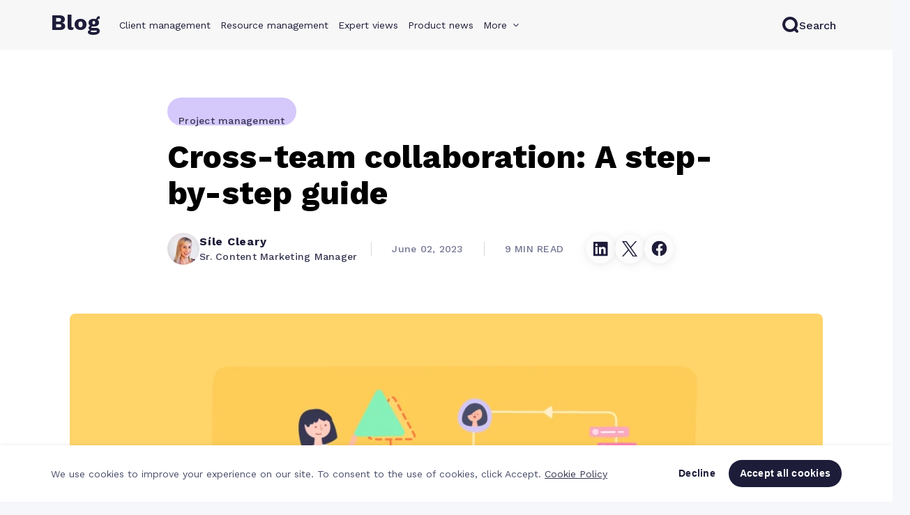

--- FILE ---
content_type: text/html
request_url: https://www.teamwork.com/blog/cross-team-collaboration/
body_size: 56613
content:
<!DOCTYPE html><html  lang="en"><head><meta charset="utf-8">
<meta name="viewport" content="width=device-width, initial-scale=1, interactive-widget=resizes-content">
<script type="importmap">{"imports":{"#entry":"https://cdn-website.teamwork.com/_nuxt/DskgEML7.js"}}</script>
<title>Cross-team collaboration: A step-by-step guide</title>
<link rel="preconnect" href="//a.storyblok.com">
<link rel="preconnect" href="https://dev.visualwebsiteoptimizer.com">
<link rel="preconnect" href="https://cdn-website.teamwork.com">
<style>.blog-post-author-bio[data-v-0f61ca8f]{background:var(--tw-neutral-warm-100);border-radius:8px;box-shadow:0 4.2406px 8.4811px #0000000f;box-shadow:0 0 4.2406px #0000000a;display:flex;filter:drop-shadow(0 4.2405px 8.4811px rgba(0,0,0,.06)) drop-shadow(0 0 4.2405px 0 rgba(0,0,0,.04));flex-direction:column;margin-bottom:70px;padding:72px 86px 58px}@media (max-width:767px){.blog-post-author-bio[data-v-0f61ca8f]{padding:50px 60px 40px}}@media (max-width:609px){.blog-post-author-bio[data-v-0f61ca8f]{padding:36px 43px 29px}}.blog-post-author-bio__profile[data-v-0f61ca8f]{align-items:center;display:flex;flex-direction:row;gap:19px;justify-content:flex-start;margin-bottom:20px}@media (max-width:609px){.blog-post-author-bio__profile[data-v-0f61ca8f]{flex-direction:column;text-align:center}}.blog-post-author-bio__details[data-v-0f61ca8f]{display:flex;flex-direction:column;justify-content:center}.blog-post-author-bio__name[data-v-0f61ca8f],.blog-post-author-bio__name[data-v-0f61ca8f] *{margin-bottom:0}.blog-post-author-bio__role[data-v-0f61ca8f]{color:var(--tw-slate-40)}.blog-post-author-bio__picture[data-v-0f61ca8f]{height:46px;width:46px}.blog-post-author-bio__picture[data-v-0f61ca8f] img{border-radius:50%;-o-object-fit:cover;object-fit:cover}.blog-post-author-bio__button[data-v-0f61ca8f]{align-items:center;background:var(--tw-white);border-radius:50%;display:flex;filter:drop-shadow(0 4.2405px 8.4811px rgba(0,0,0,.06)) drop-shadow(0 0 4.2405px 0 rgba(0,0,0,.04));height:42px;justify-content:center;margin-left:20px;transition:transform .2s ease-in-out;width:42px}@media (max-width:609px){.blog-post-author-bio__button[data-v-0f61ca8f]{margin-left:0}}.blog-post-author-bio__button[data-v-0f61ca8f]:hover{transform:scale(1.2)}.blog-post-author-bio__text[data-v-0f61ca8f]{color:var(--tw-slate-40)}</style>
<style>a[data-v-727b1946]{text-decoration:none}</style>
<style>.tw-picture:not(.tw-picture--intrinsic-size) img{height:auto;width:100%;-webkit-user-drag:inherit}</style>
<style>.tw-heading,.tw-heading *{font-weight:400;letter-spacing:0;line-height:115%;text-wrap:balance}.tw-heading--x-small,.tw-heading--x-small *{font-size:24px}@media (max-width:568px){.tw-heading--x-small,.tw-heading--x-small *{font-size:20px}}.tw-heading--small,.tw-heading--small *{font-size:32px}@media (max-width:991px){.tw-heading--small,.tw-heading--small *{font-size:26px}}@media (max-width:568px){.tw-heading--small,.tw-heading--small *{font-size:22px}}.tw-heading--medium,.tw-heading--medium *{font-size:46px}@media (max-width:991px){.tw-heading--medium,.tw-heading--medium *{font-size:32px}}@media (max-width:568px){.tw-heading--medium,.tw-heading--medium *{font-size:26px}}.tw-heading--large,.tw-heading--large *{font-size:54px;letter-spacing:-1px}@media (max-width:991px){.tw-heading--large,.tw-heading--large *{font-size:38px}}@media (max-width:568px){.tw-heading--large,.tw-heading--large *{font-size:32px}}.tw-heading--huge,.tw-heading--huge *{font-size:72px;letter-spacing:-1px}@media (max-width:1599px){.tw-heading--huge,.tw-heading--huge *{font-size:54px}}@media (max-width:991px){.tw-heading--huge,.tw-heading--huge *{font-size:40px}}@media (max-width:568px){.tw-heading--huge,.tw-heading--huge *{font-size:34px}}.tw-heading--americane,.tw-heading--americane *{font-family:Americane Condensed,Americane fallback,Arial,sans-serif}.tw-heading b,.tw-heading b *,.tw-heading strong,.tw-heading strong *,.tw-heading--bold,.tw-heading--bold *{font-weight:745}.tw-heading--bold.tw-heading--small,.tw-heading--bold.tw-heading--small *,.tw-heading--bold.tw-heading--x-small,.tw-heading--bold.tw-heading--x-small *{font-weight:700}.tw-heading em,.tw-heading em *,.tw-heading i,.tw-heading i *{font-style:italic}</style>
<style>@charset "UTF-8";.tw-paragraph,.tw-paragraph *{font-weight:400;letter-spacing:.75px;line-height:145%}.tw-paragraph--x-small,.tw-paragraph--x-small *{font-size:14px;font-weight:500;letter-spacing:.25px}.tw-paragraph--small,.tw-paragraph--small *{font-size:16px;font-weight:500}@media (max-width:991px){.tw-paragraph--small,.tw-paragraph--small *{font-size:14px}}.tw-paragraph--medium,.tw-paragraph--medium *{font-size:18px}@media (max-width:991px){.tw-paragraph--medium,.tw-paragraph--medium *{font-size:14px}}.tw-paragraph--large,.tw-paragraph--large *{font-size:20px}@media (max-width:991px){.tw-paragraph--large,.tw-paragraph--large *{font-size:16px}}.tw-paragraph--huge,.tw-paragraph--huge *{font-size:22px}@media (max-width:991px){.tw-paragraph--huge,.tw-paragraph--huge *{font-size:18px}}.tw-paragraph b,.tw-paragraph b *,.tw-paragraph strong,.tw-paragraph strong *,.tw-paragraph--bold,.tw-paragraph--bold *{font-weight:700}.tw-paragraph em,.tw-paragraph em *,.tw-paragraph i,.tw-paragraph i *{font-style:italic}.tw-paragraph--inline{display:inline-block}.tw-paragraph a,.tw-paragraph a.tw-link{text-decoration:underline;text-underline-offset:3px}.tw-paragraph ul{list-style-type:disc;margin:13px 0 0 24px}.tw-paragraph li{margin-bottom:15px;padding-left:16px}.tw-paragraph li::marker{content:"●";font-size:16px;margin-right:8px}</style>
<style>.tw-footer[data-v-5e8d5f15]{background-color:var(--tw-neutral-warm-100);letter-spacing:1px}.tw-footer__navigation[data-v-5e8d5f15]{border-bottom:1px solid var(--tw-neutral-warm-300);display:flex;justify-content:space-between;padding-top:90px}@media (max-width:995px){.tw-footer__navigation[data-v-5e8d5f15]{flex-wrap:wrap}}@media (max-width:991px){.tw-footer__navigation[data-v-5e8d5f15]{padding-bottom:25px;padding-top:40px}}.tw-footer__icon[data-v-5e8d5f15]{margin-bottom:40px;padding-bottom:10px;position:relative}@media (max-width:1280px){.tw-footer__icon[data-v-5e8d5f15]{display:none}}.tw-footer__list[data-v-5e8d5f15]{margin-bottom:40px;padding-bottom:10px;position:relative}.tw-footer__list input[data-v-5e8d5f15]{opacity:0;position:absolute;z-index:-1}@media (max-width:991px){.tw-footer__list[data-v-5e8d5f15]{cursor:pointer;margin-bottom:0;max-height:43px;padding-bottom:0;transition:max-height .3s ease-in-out;width:100%}.tw-footer__list[data-v-5e8d5f15]:not(:last-child){border-bottom:1px solid #e2e2e2}.tw-footer__list[data-v-5e8d5f15]:has(input:checked){max-height:800px;overflow:hidden auto;padding-bottom:10px}.tw-footer__list[data-v-5e8d5f15]:has(input:checked)::-webkit-scrollbar{display:none}.tw-footer__list input:checked~.tw-footer__link[data-v-5e8d5f15]{display:block}.tw-footer__list input:checked~.tw-footer__title[data-v-5e8d5f15]:after{transform:translateY(-50%) rotate(45deg) scale(1.08)}}.tw-footer__title[data-v-5e8d5f15]{color:var(--tw-slate);display:block;font-size:13px;font-weight:700;margin-bottom:23px;position:relative;text-transform:uppercase}@media (max-width:991px){.tw-footer__title[data-v-5e8d5f15]{color:var(--tw-slate);font-size:14px;font-weight:400;margin-bottom:0;padding:10px 0;text-transform:none;-webkit-user-select:none;-moz-user-select:none;user-select:none}.tw-footer__title[data-v-5e8d5f15]:after{content:"+";font-size:18px;pointer-events:none;position:absolute;right:8px;top:50%;transform:translateY(-50%);transition:transform .3s ease}}.tw-footer__link[data-v-5e8d5f15]{color:var(--tw-slate);display:block;font-size:14px;font-weight:350;padding:5.6px 0;text-decoration:underline;text-decoration-color:transparent;text-underline-offset:8px;transition:.4s}@media (max-width:1100px){.tw-footer__link[data-v-5e8d5f15]{font-size:13px}}@media (max-width:995px){.tw-footer__link[data-v-5e8d5f15]{font-size:12px;letter-spacing:.2px}}@media (max-width:991px){.tw-footer__link[data-v-5e8d5f15]{display:none;font-size:14px;padding-left:15px}}.tw-footer__link.nuxt-link-exact-active[data-v-5e8d5f15]{font-weight:550}.tw-footer__link[data-v-5e8d5f15]:hover{text-decoration-color:var(--tw-slate)}.tw-footer__bar[data-v-5e8d5f15]{align-items:center;display:flex;justify-content:space-between;padding-bottom:38px;padding-top:38px}@media (max-width:991px){.tw-footer__bar[data-v-5e8d5f15]{flex-direction:column;gap:18px;min-height:200px}}.tw-footer__bar-text[data-v-5e8d5f15]{align-items:flex-start;display:flex;flex-direction:column;gap:10px}@media (max-width:991px){.tw-footer__bar-text[data-v-5e8d5f15]{align-items:inherit}}.tw-footer__bar-text-links[data-v-5e8d5f15]{align-items:inherit;display:flex;gap:40px}@media (max-width:991px){.tw-footer__bar-text-links[data-v-5e8d5f15]{flex-direction:inherit;gap:inherit}}.tw-footer__copyright[data-v-5e8d5f15]{font-weight:400;margin:0}.tw-footer__legal[data-v-5e8d5f15]{color:var(--tw-slate);text-decoration:underline;text-decoration-color:transparent;text-underline-offset:8px;transition:.4s}.tw-footer__legal[data-v-5e8d5f15]:hover{text-decoration-color:var(--tw-slate)}.tw-footer__social[data-v-5e8d5f15]{display:flex;justify-content:space-between;min-width:230px}@media (max-width:1000px){.tw-footer__social[data-v-5e8d5f15]{min-width:200px}}.tw-footer__social a img[data-v-5e8d5f15]{transition:opacity .2s ease-in-out}@media (max-width:1000px){.tw-footer__social a img[data-v-5e8d5f15]{height:20px;width:auto}}.tw-footer__social a:hover img[data-v-5e8d5f15]{opacity:.7}.tw-footer__apps a[data-v-5e8d5f15]{display:inline-block}.tw-footer__apps a[data-v-5e8d5f15]:hover img{opacity:.7}.tw-footer__apps a[data-v-5e8d5f15] img{height:40px;transition:opacity .2s;width:auto}@media (max-width:1000px){.tw-footer__apps a[data-v-5e8d5f15] img{height:35px}}.tw-footer__apps a[data-v-5e8d5f15]:not(:first-child){margin-left:20px}.tw-footer--dark[data-v-5e8d5f15]{background-color:var(--tw-slate-100);color:#fcfcfc}.tw-footer--dark .tw-footer__navigation[data-v-5e8d5f15]{border-bottom:1px solid var(--tw-slate-40)}@media (max-width:991px){.tw-footer--dark .tw-footer__list[data-v-5e8d5f15]:not(:last-child){border-bottom:1px solid var(--tw-slate-40)}}.tw-footer--dark .tw-footer__bar-text a[data-v-5e8d5f15],.tw-footer--dark .tw-footer__link[data-v-5e8d5f15],.tw-footer--dark .tw-footer__title[data-v-5e8d5f15]{color:#fcfcfc}.tw-footer--dark .tw-footer__bar-text a[data-v-5e8d5f15]:hover,.tw-footer--dark .tw-footer__link[data-v-5e8d5f15]:hover{text-decoration-color:#fcfcfc}</style>
<style>.tw-container[data-v-ed0a1644]{margin-left:auto;margin-right:auto;max-width:var(--container,none);padding-left:15px;padding-right:15px;width:100%}</style>
<style>.blog-category-tag[data-v-740ff379]{border-radius:24px;display:inline-block;height:40px;padding:9px 16px}.blog-category-tag-container[data-v-740ff379]{margin:0 var(--blog-post-margin-x,auto);max-width:var(--blog-post-max-width,800px)}</style>
<style>.blog-post-image[data-v-0db500ee]{display:block;margin:0 var(--blog-post-margin-x,auto);max-width:var(--blog-post-max-width,800px)}.blog-post-image__picture[data-v-0db500ee]{border-radius:8px;display:block;overflow:hidden}.blog-post-image__picture[data-v-0db500ee] img{max-height:60vh;-o-object-fit:contain;object-fit:contain}.blog-post-image__caption[data-v-0db500ee]{color:#a0a3bd;display:block;margin-top:25px;text-align:center}.blog-post-image--featured[data-v-0db500ee]{max-width:1080px}.blog-post-image--featured[data-v-0db500ee] img{max-height:none}</style>
<style>.blog-post-title[data-v-ba32017d]{margin:15px var(--blog-post-margin-x,auto) 30px;max-width:var(--blog-post-max-width,800px)}</style>
<style>.blog-post-info[data-v-1d446392]{align-items:center;color:var(--tw-slate-20);display:flex;margin-bottom:70px;margin-left:calc(50% - var(--blog-post-max-width, 800px) / 2)}@media (max-width:991px){.blog-post-info[data-v-1d446392]{align-items:flex-start;flex-direction:column;gap:28px;margin-left:var(--blog-post-margin-x,auto);margin-right:var(--blog-post-margin-x,auto)}}.blog-post-info__date-and-time[data-v-1d446392]{align-items:center;display:flex}@media (min-width:992px){.blog-post-info__date-and-time[data-v-1d446392]{height:47px}}@media (max-width:991px){.blog-post-info__date-and-time[data-v-1d446392]{display:flex;flex-direction:row;order:-1}}.blog-post-info__published-date[data-v-1d446392]{border-color:var(--tw-neutral-warm-300);border-style:none solid;border-width:1px;margin:0 29px 0 20px;padding:0 29px}@media (max-width:991px){.blog-post-info__published-date[data-v-1d446392]{border-left:none;margin-left:0;padding-left:0}}.blog-post-info__social-icons[data-v-1d446392]{margin-left:32px}@media (max-width:991px){.blog-post-info__social-icons[data-v-1d446392]{margin:-10px 0 0 -10px}}</style>
<style>.blog-author[data-v-1eb048da]{align-items:center;display:flex;gap:18px}.blog-author p[data-v-1eb048da]{margin-bottom:0}.blog-author__picture[data-v-1eb048da]{height:46px;width:46px}.blog-author__picture[data-v-1eb048da] img{border-radius:50%;-o-object-fit:cover;object-fit:cover}.blog-author__name[data-v-1eb048da]{color:var(--tw-slate)}</style>
<style>.blog-post-published-date[data-v-91c9639f]{align-items:center;color:var(--tw-slate-20);display:flex}</style>
<style>.blog-post-reading-time[data-v-2db9afe8]{align-items:center;color:var(--tw-slate-20);display:flex}</style>
<style>.blog-post-social-icons[data-v-3601eecf]{align-items:center;color:var(--tw-slate-20);display:flex;gap:18px}.blog-post-social-icons__button[data-v-3601eecf]{align-items:center;background:#fcfcfc;border-radius:50%;display:flex;filter:drop-shadow(0 3.58px 7.17px rgba(0,0,0,.06)) drop-shadow(0 0 3.58px rgba(0,0,0,.04));height:42px;justify-content:center;transition:transform .2s ease-in-out;width:42px}.blog-post-social-icons__button[data-v-3601eecf]:hover{transform:scale(1.2)}</style>
<style>.d-none{display:none!important}.d-inline{display:inline!important}.d-inline-block{display:inline-block!important}.d-block{display:block!important}.d-table{display:table!important}.d-table-row{display:table-row!important}.d-table-cell{display:table-cell!important}.d-flex{display:flex!important}.d-inline-flex{display:inline-flex!important}@media (min-width:576px){.d-sm-none{display:none!important}.d-sm-inline{display:inline!important}.d-sm-inline-block{display:inline-block!important}.d-sm-block{display:block!important}.d-sm-table{display:table!important}.d-sm-table-row{display:table-row!important}.d-sm-table-cell{display:table-cell!important}.d-sm-flex{display:flex!important}.d-sm-inline-flex{display:inline-flex!important}}@media (min-width:768px){.d-md-none{display:none!important}.d-md-inline{display:inline!important}.d-md-inline-block{display:inline-block!important}.d-md-block{display:block!important}.d-md-table{display:table!important}.d-md-table-row{display:table-row!important}.d-md-table-cell{display:table-cell!important}.d-md-flex{display:flex!important}.d-md-inline-flex{display:inline-flex!important}}@media (min-width:992px){.d-lg-none{display:none!important}.d-lg-inline{display:inline!important}.d-lg-inline-block{display:inline-block!important}.d-lg-block{display:block!important}.d-lg-table{display:table!important}.d-lg-table-row{display:table-row!important}.d-lg-table-cell{display:table-cell!important}.d-lg-flex{display:flex!important}.d-lg-inline-flex{display:inline-flex!important}}@media (min-width:1200px){.d-xl-none{display:none!important}.d-xl-inline{display:inline!important}.d-xl-inline-block{display:inline-block!important}.d-xl-block{display:block!important}.d-xl-table{display:table!important}.d-xl-table-row{display:table-row!important}.d-xl-table-cell{display:table-cell!important}.d-xl-flex{display:flex!important}.d-xl-inline-flex{display:inline-flex!important}}@media print{.d-print-none{display:none!important}.d-print-inline{display:inline!important}.d-print-inline-block{display:inline-block!important}.d-print-block{display:block!important}.d-print-table{display:table!important}.d-print-table-row{display:table-row!important}.d-print-table-cell{display:table-cell!important}.d-print-flex{display:flex!important}.d-print-inline-flex{display:inline-flex!important}}.flex-row{flex-direction:row!important}.flex-column{flex-direction:column!important}.flex-row-reverse{flex-direction:row-reverse!important}.flex-column-reverse{flex-direction:column-reverse!important}.flex-wrap{flex-wrap:wrap!important}.flex-nowrap{flex-wrap:nowrap!important}.flex-wrap-reverse{flex-wrap:wrap-reverse!important}.flex-fill{flex:1 1 auto!important}.flex-grow-0{flex-grow:0!important}.flex-grow-1{flex-grow:1!important}.flex-shrink-0{flex-shrink:0!important}.flex-shrink-1{flex-shrink:1!important}.justify-content-start{justify-content:flex-start!important}.justify-content-end{justify-content:flex-end!important}.justify-content-center{justify-content:center!important}.justify-content-between{justify-content:space-between!important}.justify-content-around{justify-content:space-around!important}.align-items-start{align-items:flex-start!important}.align-items-end{align-items:flex-end!important}.align-items-center{align-items:center!important}.align-items-baseline{align-items:baseline!important}.align-items-stretch{align-items:stretch!important}.align-content-start{align-content:flex-start!important}.align-content-end{align-content:flex-end!important}.align-content-center{align-content:center!important}.align-content-between{align-content:space-between!important}.align-content-around{align-content:space-around!important}.align-content-stretch{align-content:stretch!important}.align-self-auto{align-self:auto!important}.align-self-start{align-self:flex-start!important}.align-self-end{align-self:flex-end!important}.align-self-center{align-self:center!important}.align-self-baseline{align-self:baseline!important}.align-self-stretch{align-self:stretch!important}@media (min-width:576px){.flex-sm-row{flex-direction:row!important}.flex-sm-column{flex-direction:column!important}.flex-sm-row-reverse{flex-direction:row-reverse!important}.flex-sm-column-reverse{flex-direction:column-reverse!important}.flex-sm-wrap{flex-wrap:wrap!important}.flex-sm-nowrap{flex-wrap:nowrap!important}.flex-sm-wrap-reverse{flex-wrap:wrap-reverse!important}.flex-sm-fill{flex:1 1 auto!important}.flex-sm-grow-0{flex-grow:0!important}.flex-sm-grow-1{flex-grow:1!important}.flex-sm-shrink-0{flex-shrink:0!important}.flex-sm-shrink-1{flex-shrink:1!important}.justify-content-sm-start{justify-content:flex-start!important}.justify-content-sm-end{justify-content:flex-end!important}.justify-content-sm-center{justify-content:center!important}.justify-content-sm-between{justify-content:space-between!important}.justify-content-sm-around{justify-content:space-around!important}.align-items-sm-start{align-items:flex-start!important}.align-items-sm-end{align-items:flex-end!important}.align-items-sm-center{align-items:center!important}.align-items-sm-baseline{align-items:baseline!important}.align-items-sm-stretch{align-items:stretch!important}.align-content-sm-start{align-content:flex-start!important}.align-content-sm-end{align-content:flex-end!important}.align-content-sm-center{align-content:center!important}.align-content-sm-between{align-content:space-between!important}.align-content-sm-around{align-content:space-around!important}.align-content-sm-stretch{align-content:stretch!important}.align-self-sm-auto{align-self:auto!important}.align-self-sm-start{align-self:flex-start!important}.align-self-sm-end{align-self:flex-end!important}.align-self-sm-center{align-self:center!important}.align-self-sm-baseline{align-self:baseline!important}.align-self-sm-stretch{align-self:stretch!important}}@media (min-width:768px){.flex-md-row{flex-direction:row!important}.flex-md-column{flex-direction:column!important}.flex-md-row-reverse{flex-direction:row-reverse!important}.flex-md-column-reverse{flex-direction:column-reverse!important}.flex-md-wrap{flex-wrap:wrap!important}.flex-md-nowrap{flex-wrap:nowrap!important}.flex-md-wrap-reverse{flex-wrap:wrap-reverse!important}.flex-md-fill{flex:1 1 auto!important}.flex-md-grow-0{flex-grow:0!important}.flex-md-grow-1{flex-grow:1!important}.flex-md-shrink-0{flex-shrink:0!important}.flex-md-shrink-1{flex-shrink:1!important}.justify-content-md-start{justify-content:flex-start!important}.justify-content-md-end{justify-content:flex-end!important}.justify-content-md-center{justify-content:center!important}.justify-content-md-between{justify-content:space-between!important}.justify-content-md-around{justify-content:space-around!important}.align-items-md-start{align-items:flex-start!important}.align-items-md-end{align-items:flex-end!important}.align-items-md-center{align-items:center!important}.align-items-md-baseline{align-items:baseline!important}.align-items-md-stretch{align-items:stretch!important}.align-content-md-start{align-content:flex-start!important}.align-content-md-end{align-content:flex-end!important}.align-content-md-center{align-content:center!important}.align-content-md-between{align-content:space-between!important}.align-content-md-around{align-content:space-around!important}.align-content-md-stretch{align-content:stretch!important}.align-self-md-auto{align-self:auto!important}.align-self-md-start{align-self:flex-start!important}.align-self-md-end{align-self:flex-end!important}.align-self-md-center{align-self:center!important}.align-self-md-baseline{align-self:baseline!important}.align-self-md-stretch{align-self:stretch!important}}@media (min-width:992px){.flex-lg-row{flex-direction:row!important}.flex-lg-column{flex-direction:column!important}.flex-lg-row-reverse{flex-direction:row-reverse!important}.flex-lg-column-reverse{flex-direction:column-reverse!important}.flex-lg-wrap{flex-wrap:wrap!important}.flex-lg-nowrap{flex-wrap:nowrap!important}.flex-lg-wrap-reverse{flex-wrap:wrap-reverse!important}.flex-lg-fill{flex:1 1 auto!important}.flex-lg-grow-0{flex-grow:0!important}.flex-lg-grow-1{flex-grow:1!important}.flex-lg-shrink-0{flex-shrink:0!important}.flex-lg-shrink-1{flex-shrink:1!important}.justify-content-lg-start{justify-content:flex-start!important}.justify-content-lg-end{justify-content:flex-end!important}.justify-content-lg-center{justify-content:center!important}.justify-content-lg-between{justify-content:space-between!important}.justify-content-lg-around{justify-content:space-around!important}.align-items-lg-start{align-items:flex-start!important}.align-items-lg-end{align-items:flex-end!important}.align-items-lg-center{align-items:center!important}.align-items-lg-baseline{align-items:baseline!important}.align-items-lg-stretch{align-items:stretch!important}.align-content-lg-start{align-content:flex-start!important}.align-content-lg-end{align-content:flex-end!important}.align-content-lg-center{align-content:center!important}.align-content-lg-between{align-content:space-between!important}.align-content-lg-around{align-content:space-around!important}.align-content-lg-stretch{align-content:stretch!important}.align-self-lg-auto{align-self:auto!important}.align-self-lg-start{align-self:flex-start!important}.align-self-lg-end{align-self:flex-end!important}.align-self-lg-center{align-self:center!important}.align-self-lg-baseline{align-self:baseline!important}.align-self-lg-stretch{align-self:stretch!important}}@media (min-width:1200px){.flex-xl-row{flex-direction:row!important}.flex-xl-column{flex-direction:column!important}.flex-xl-row-reverse{flex-direction:row-reverse!important}.flex-xl-column-reverse{flex-direction:column-reverse!important}.flex-xl-wrap{flex-wrap:wrap!important}.flex-xl-nowrap{flex-wrap:nowrap!important}.flex-xl-wrap-reverse{flex-wrap:wrap-reverse!important}.flex-xl-fill{flex:1 1 auto!important}.flex-xl-grow-0{flex-grow:0!important}.flex-xl-grow-1{flex-grow:1!important}.flex-xl-shrink-0{flex-shrink:0!important}.flex-xl-shrink-1{flex-shrink:1!important}.justify-content-xl-start{justify-content:flex-start!important}.justify-content-xl-end{justify-content:flex-end!important}.justify-content-xl-center{justify-content:center!important}.justify-content-xl-between{justify-content:space-between!important}.justify-content-xl-around{justify-content:space-around!important}.align-items-xl-start{align-items:flex-start!important}.align-items-xl-end{align-items:flex-end!important}.align-items-xl-center{align-items:center!important}.align-items-xl-baseline{align-items:baseline!important}.align-items-xl-stretch{align-items:stretch!important}.align-content-xl-start{align-content:flex-start!important}.align-content-xl-end{align-content:flex-end!important}.align-content-xl-center{align-content:center!important}.align-content-xl-between{align-content:space-between!important}.align-content-xl-around{align-content:space-around!important}.align-content-xl-stretch{align-content:stretch!important}.align-self-xl-auto{align-self:auto!important}.align-self-xl-start{align-self:flex-start!important}.align-self-xl-end{align-self:flex-end!important}.align-self-xl-center{align-self:center!important}.align-self-xl-baseline{align-self:baseline!important}.align-self-xl-stretch{align-self:stretch!important}}.m-0{margin:0!important}.mt-0,.my-0{margin-top:0!important}.mr-0,.mx-0{margin-right:0!important}.mb-0,.my-0{margin-bottom:0!important}.ml-0,.mx-0{margin-left:0!important}.m-1{margin:.5rem!important}.mt-1,.my-1{margin-top:.5rem!important}.mr-1,.mx-1{margin-right:.5rem!important}.mb-1,.my-1{margin-bottom:.5rem!important}.ml-1,.mx-1{margin-left:.5rem!important}.m-2{margin:1.5rem!important}.mt-2,.my-2{margin-top:1.5rem!important}.mr-2,.mx-2{margin-right:1.5rem!important}.mb-2,.my-2{margin-bottom:1.5rem!important}.ml-2,.mx-2{margin-left:1.5rem!important}.m-3{margin:3rem!important}.mt-3,.my-3{margin-top:3rem!important}.mr-3,.mx-3{margin-right:3rem!important}.mb-3,.my-3{margin-bottom:3rem!important}.ml-3,.mx-3{margin-left:3rem!important}.m-4{margin:4.5rem!important}.mt-4,.my-4{margin-top:4.5rem!important}.mr-4,.mx-4{margin-right:4.5rem!important}.mb-4,.my-4{margin-bottom:4.5rem!important}.ml-4,.mx-4{margin-left:4.5rem!important}.m-5{margin:6rem!important}.mt-5,.my-5{margin-top:6rem!important}.mr-5,.mx-5{margin-right:6rem!important}.mb-5,.my-5{margin-bottom:6rem!important}.ml-5,.mx-5{margin-left:6rem!important}.m-6{margin:7.5rem!important}.mt-6,.my-6{margin-top:7.5rem!important}.mr-6,.mx-6{margin-right:7.5rem!important}.mb-6,.my-6{margin-bottom:7.5rem!important}.ml-6,.mx-6{margin-left:7.5rem!important}.m-7{margin:9rem!important}.mt-7,.my-7{margin-top:9rem!important}.mr-7,.mx-7{margin-right:9rem!important}.mb-7,.my-7{margin-bottom:9rem!important}.ml-7,.mx-7{margin-left:9rem!important}.m-8{margin:10.5rem!important}.mt-8,.my-8{margin-top:10.5rem!important}.mr-8,.mx-8{margin-right:10.5rem!important}.mb-8,.my-8{margin-bottom:10.5rem!important}.ml-8,.mx-8{margin-left:10.5rem!important}.m-9{margin:12rem!important}.mt-9,.my-9{margin-top:12rem!important}.mr-9,.mx-9{margin-right:12rem!important}.mb-9,.my-9{margin-bottom:12rem!important}.ml-9,.mx-9{margin-left:12rem!important}.m-10{margin:13.5rem!important}.mt-10,.my-10{margin-top:13.5rem!important}.mr-10,.mx-10{margin-right:13.5rem!important}.mb-10,.my-10{margin-bottom:13.5rem!important}.ml-10,.mx-10{margin-left:13.5rem!important}.m-11{margin:15rem!important}.mt-11,.my-11{margin-top:15rem!important}.mr-11,.mx-11{margin-right:15rem!important}.mb-11,.my-11{margin-bottom:15rem!important}.ml-11,.mx-11{margin-left:15rem!important}.m-12{margin:16.5rem!important}.mt-12,.my-12{margin-top:16.5rem!important}.mr-12,.mx-12{margin-right:16.5rem!important}.mb-12,.my-12{margin-bottom:16.5rem!important}.ml-12,.mx-12{margin-left:16.5rem!important}.m-13{margin:18rem!important}.mt-13,.my-13{margin-top:18rem!important}.mr-13,.mx-13{margin-right:18rem!important}.mb-13,.my-13{margin-bottom:18rem!important}.ml-13,.mx-13{margin-left:18rem!important}.m-14{margin:19.5rem!important}.mt-14,.my-14{margin-top:19.5rem!important}.mr-14,.mx-14{margin-right:19.5rem!important}.mb-14,.my-14{margin-bottom:19.5rem!important}.ml-14,.mx-14{margin-left:19.5rem!important}.m-15{margin:21rem!important}.mt-15,.my-15{margin-top:21rem!important}.mr-15,.mx-15{margin-right:21rem!important}.mb-15,.my-15{margin-bottom:21rem!important}.ml-15,.mx-15{margin-left:21rem!important}.m-16{margin:22.5rem!important}.mt-16,.my-16{margin-top:22.5rem!important}.mr-16,.mx-16{margin-right:22.5rem!important}.mb-16,.my-16{margin-bottom:22.5rem!important}.ml-16,.mx-16{margin-left:22.5rem!important}.m-17{margin:24rem!important}.mt-17,.my-17{margin-top:24rem!important}.mr-17,.mx-17{margin-right:24rem!important}.mb-17,.my-17{margin-bottom:24rem!important}.ml-17,.mx-17{margin-left:24rem!important}.m-18{margin:25.5rem!important}.mt-18,.my-18{margin-top:25.5rem!important}.mr-18,.mx-18{margin-right:25.5rem!important}.mb-18,.my-18{margin-bottom:25.5rem!important}.ml-18,.mx-18{margin-left:25.5rem!important}.m-19{margin:27rem!important}.mt-19,.my-19{margin-top:27rem!important}.mr-19,.mx-19{margin-right:27rem!important}.mb-19,.my-19{margin-bottom:27rem!important}.ml-19,.mx-19{margin-left:27rem!important}.m-20{margin:28.5rem!important}.mt-20,.my-20{margin-top:28.5rem!important}.mr-20,.mx-20{margin-right:28.5rem!important}.mb-20,.my-20{margin-bottom:28.5rem!important}.ml-20,.mx-20{margin-left:28.5rem!important}.p-0{padding:0!important}.pt-0,.py-0{padding-top:0!important}.pr-0,.px-0{padding-right:0!important}.pb-0,.py-0{padding-bottom:0!important}.pl-0,.px-0{padding-left:0!important}.p-1{padding:.5rem!important}.pt-1,.py-1{padding-top:.5rem!important}.pr-1,.px-1{padding-right:.5rem!important}.pb-1,.py-1{padding-bottom:.5rem!important}.pl-1,.px-1{padding-left:.5rem!important}.p-2{padding:1.5rem!important}.pt-2,.py-2{padding-top:1.5rem!important}.pr-2,.px-2{padding-right:1.5rem!important}.pb-2,.py-2{padding-bottom:1.5rem!important}.pl-2,.px-2{padding-left:1.5rem!important}.p-3{padding:3rem!important}.pt-3,.py-3{padding-top:3rem!important}.pr-3,.px-3{padding-right:3rem!important}.pb-3,.py-3{padding-bottom:3rem!important}.pl-3,.px-3{padding-left:3rem!important}.p-4{padding:4.5rem!important}.pt-4,.py-4{padding-top:4.5rem!important}.pr-4,.px-4{padding-right:4.5rem!important}.pb-4,.py-4{padding-bottom:4.5rem!important}.pl-4,.px-4{padding-left:4.5rem!important}.p-5{padding:6rem!important}.pt-5,.py-5{padding-top:6rem!important}.pr-5,.px-5{padding-right:6rem!important}.pb-5,.py-5{padding-bottom:6rem!important}.pl-5,.px-5{padding-left:6rem!important}.p-6{padding:7.5rem!important}.pt-6,.py-6{padding-top:7.5rem!important}.pr-6,.px-6{padding-right:7.5rem!important}.pb-6,.py-6{padding-bottom:7.5rem!important}.pl-6,.px-6{padding-left:7.5rem!important}.p-7{padding:9rem!important}.pt-7,.py-7{padding-top:9rem!important}.pr-7,.px-7{padding-right:9rem!important}.pb-7,.py-7{padding-bottom:9rem!important}.pl-7,.px-7{padding-left:9rem!important}.p-8{padding:10.5rem!important}.pt-8,.py-8{padding-top:10.5rem!important}.pr-8,.px-8{padding-right:10.5rem!important}.pb-8,.py-8{padding-bottom:10.5rem!important}.pl-8,.px-8{padding-left:10.5rem!important}.p-9{padding:12rem!important}.pt-9,.py-9{padding-top:12rem!important}.pr-9,.px-9{padding-right:12rem!important}.pb-9,.py-9{padding-bottom:12rem!important}.pl-9,.px-9{padding-left:12rem!important}.p-10{padding:13.5rem!important}.pt-10,.py-10{padding-top:13.5rem!important}.pr-10,.px-10{padding-right:13.5rem!important}.pb-10,.py-10{padding-bottom:13.5rem!important}.pl-10,.px-10{padding-left:13.5rem!important}.p-11{padding:15rem!important}.pt-11,.py-11{padding-top:15rem!important}.pr-11,.px-11{padding-right:15rem!important}.pb-11,.py-11{padding-bottom:15rem!important}.pl-11,.px-11{padding-left:15rem!important}.p-12{padding:16.5rem!important}.pt-12,.py-12{padding-top:16.5rem!important}.pr-12,.px-12{padding-right:16.5rem!important}.pb-12,.py-12{padding-bottom:16.5rem!important}.pl-12,.px-12{padding-left:16.5rem!important}.p-13{padding:18rem!important}.pt-13,.py-13{padding-top:18rem!important}.pr-13,.px-13{padding-right:18rem!important}.pb-13,.py-13{padding-bottom:18rem!important}.pl-13,.px-13{padding-left:18rem!important}.p-14{padding:19.5rem!important}.pt-14,.py-14{padding-top:19.5rem!important}.pr-14,.px-14{padding-right:19.5rem!important}.pb-14,.py-14{padding-bottom:19.5rem!important}.pl-14,.px-14{padding-left:19.5rem!important}.p-15{padding:21rem!important}.pt-15,.py-15{padding-top:21rem!important}.pr-15,.px-15{padding-right:21rem!important}.pb-15,.py-15{padding-bottom:21rem!important}.pl-15,.px-15{padding-left:21rem!important}.p-16{padding:22.5rem!important}.pt-16,.py-16{padding-top:22.5rem!important}.pr-16,.px-16{padding-right:22.5rem!important}.pb-16,.py-16{padding-bottom:22.5rem!important}.pl-16,.px-16{padding-left:22.5rem!important}.p-17{padding:24rem!important}.pt-17,.py-17{padding-top:24rem!important}.pr-17,.px-17{padding-right:24rem!important}.pb-17,.py-17{padding-bottom:24rem!important}.pl-17,.px-17{padding-left:24rem!important}.p-18{padding:25.5rem!important}.pt-18,.py-18{padding-top:25.5rem!important}.pr-18,.px-18{padding-right:25.5rem!important}.pb-18,.py-18{padding-bottom:25.5rem!important}.pl-18,.px-18{padding-left:25.5rem!important}.p-19{padding:27rem!important}.pt-19,.py-19{padding-top:27rem!important}.pr-19,.px-19{padding-right:27rem!important}.pb-19,.py-19{padding-bottom:27rem!important}.pl-19,.px-19{padding-left:27rem!important}.p-20{padding:28.5rem!important}.pt-20,.py-20{padding-top:28.5rem!important}.pr-20,.px-20{padding-right:28.5rem!important}.pb-20,.py-20{padding-bottom:28.5rem!important}.pl-20,.px-20{padding-left:28.5rem!important}.m-auto{margin:auto!important}.mt-auto,.my-auto{margin-top:auto!important}.mr-auto,.mx-auto{margin-right:auto!important}.mb-auto,.my-auto{margin-bottom:auto!important}.ml-auto,.mx-auto{margin-left:auto!important}@media (min-width:576px){.m-sm-0{margin:0!important}.mt-sm-0,.my-sm-0{margin-top:0!important}.mr-sm-0,.mx-sm-0{margin-right:0!important}.mb-sm-0,.my-sm-0{margin-bottom:0!important}.ml-sm-0,.mx-sm-0{margin-left:0!important}.m-sm-1{margin:.5rem!important}.mt-sm-1,.my-sm-1{margin-top:.5rem!important}.mr-sm-1,.mx-sm-1{margin-right:.5rem!important}.mb-sm-1,.my-sm-1{margin-bottom:.5rem!important}.ml-sm-1,.mx-sm-1{margin-left:.5rem!important}.m-sm-2{margin:1.5rem!important}.mt-sm-2,.my-sm-2{margin-top:1.5rem!important}.mr-sm-2,.mx-sm-2{margin-right:1.5rem!important}.mb-sm-2,.my-sm-2{margin-bottom:1.5rem!important}.ml-sm-2,.mx-sm-2{margin-left:1.5rem!important}.m-sm-3{margin:3rem!important}.mt-sm-3,.my-sm-3{margin-top:3rem!important}.mr-sm-3,.mx-sm-3{margin-right:3rem!important}.mb-sm-3,.my-sm-3{margin-bottom:3rem!important}.ml-sm-3,.mx-sm-3{margin-left:3rem!important}.m-sm-4{margin:4.5rem!important}.mt-sm-4,.my-sm-4{margin-top:4.5rem!important}.mr-sm-4,.mx-sm-4{margin-right:4.5rem!important}.mb-sm-4,.my-sm-4{margin-bottom:4.5rem!important}.ml-sm-4,.mx-sm-4{margin-left:4.5rem!important}.m-sm-5{margin:6rem!important}.mt-sm-5,.my-sm-5{margin-top:6rem!important}.mr-sm-5,.mx-sm-5{margin-right:6rem!important}.mb-sm-5,.my-sm-5{margin-bottom:6rem!important}.ml-sm-5,.mx-sm-5{margin-left:6rem!important}.m-sm-6{margin:7.5rem!important}.mt-sm-6,.my-sm-6{margin-top:7.5rem!important}.mr-sm-6,.mx-sm-6{margin-right:7.5rem!important}.mb-sm-6,.my-sm-6{margin-bottom:7.5rem!important}.ml-sm-6,.mx-sm-6{margin-left:7.5rem!important}.m-sm-7{margin:9rem!important}.mt-sm-7,.my-sm-7{margin-top:9rem!important}.mr-sm-7,.mx-sm-7{margin-right:9rem!important}.mb-sm-7,.my-sm-7{margin-bottom:9rem!important}.ml-sm-7,.mx-sm-7{margin-left:9rem!important}.m-sm-8{margin:10.5rem!important}.mt-sm-8,.my-sm-8{margin-top:10.5rem!important}.mr-sm-8,.mx-sm-8{margin-right:10.5rem!important}.mb-sm-8,.my-sm-8{margin-bottom:10.5rem!important}.ml-sm-8,.mx-sm-8{margin-left:10.5rem!important}.m-sm-9{margin:12rem!important}.mt-sm-9,.my-sm-9{margin-top:12rem!important}.mr-sm-9,.mx-sm-9{margin-right:12rem!important}.mb-sm-9,.my-sm-9{margin-bottom:12rem!important}.ml-sm-9,.mx-sm-9{margin-left:12rem!important}.m-sm-10{margin:13.5rem!important}.mt-sm-10,.my-sm-10{margin-top:13.5rem!important}.mr-sm-10,.mx-sm-10{margin-right:13.5rem!important}.mb-sm-10,.my-sm-10{margin-bottom:13.5rem!important}.ml-sm-10,.mx-sm-10{margin-left:13.5rem!important}.m-sm-11{margin:15rem!important}.mt-sm-11,.my-sm-11{margin-top:15rem!important}.mr-sm-11,.mx-sm-11{margin-right:15rem!important}.mb-sm-11,.my-sm-11{margin-bottom:15rem!important}.ml-sm-11,.mx-sm-11{margin-left:15rem!important}.m-sm-12{margin:16.5rem!important}.mt-sm-12,.my-sm-12{margin-top:16.5rem!important}.mr-sm-12,.mx-sm-12{margin-right:16.5rem!important}.mb-sm-12,.my-sm-12{margin-bottom:16.5rem!important}.ml-sm-12,.mx-sm-12{margin-left:16.5rem!important}.m-sm-13{margin:18rem!important}.mt-sm-13,.my-sm-13{margin-top:18rem!important}.mr-sm-13,.mx-sm-13{margin-right:18rem!important}.mb-sm-13,.my-sm-13{margin-bottom:18rem!important}.ml-sm-13,.mx-sm-13{margin-left:18rem!important}.m-sm-14{margin:19.5rem!important}.mt-sm-14,.my-sm-14{margin-top:19.5rem!important}.mr-sm-14,.mx-sm-14{margin-right:19.5rem!important}.mb-sm-14,.my-sm-14{margin-bottom:19.5rem!important}.ml-sm-14,.mx-sm-14{margin-left:19.5rem!important}.m-sm-15{margin:21rem!important}.mt-sm-15,.my-sm-15{margin-top:21rem!important}.mr-sm-15,.mx-sm-15{margin-right:21rem!important}.mb-sm-15,.my-sm-15{margin-bottom:21rem!important}.ml-sm-15,.mx-sm-15{margin-left:21rem!important}.m-sm-16{margin:22.5rem!important}.mt-sm-16,.my-sm-16{margin-top:22.5rem!important}.mr-sm-16,.mx-sm-16{margin-right:22.5rem!important}.mb-sm-16,.my-sm-16{margin-bottom:22.5rem!important}.ml-sm-16,.mx-sm-16{margin-left:22.5rem!important}.m-sm-17{margin:24rem!important}.mt-sm-17,.my-sm-17{margin-top:24rem!important}.mr-sm-17,.mx-sm-17{margin-right:24rem!important}.mb-sm-17,.my-sm-17{margin-bottom:24rem!important}.ml-sm-17,.mx-sm-17{margin-left:24rem!important}.m-sm-18{margin:25.5rem!important}.mt-sm-18,.my-sm-18{margin-top:25.5rem!important}.mr-sm-18,.mx-sm-18{margin-right:25.5rem!important}.mb-sm-18,.my-sm-18{margin-bottom:25.5rem!important}.ml-sm-18,.mx-sm-18{margin-left:25.5rem!important}.m-sm-19{margin:27rem!important}.mt-sm-19,.my-sm-19{margin-top:27rem!important}.mr-sm-19,.mx-sm-19{margin-right:27rem!important}.mb-sm-19,.my-sm-19{margin-bottom:27rem!important}.ml-sm-19,.mx-sm-19{margin-left:27rem!important}.m-sm-20{margin:28.5rem!important}.mt-sm-20,.my-sm-20{margin-top:28.5rem!important}.mr-sm-20,.mx-sm-20{margin-right:28.5rem!important}.mb-sm-20,.my-sm-20{margin-bottom:28.5rem!important}.ml-sm-20,.mx-sm-20{margin-left:28.5rem!important}.p-sm-0{padding:0!important}.pt-sm-0,.py-sm-0{padding-top:0!important}.pr-sm-0,.px-sm-0{padding-right:0!important}.pb-sm-0,.py-sm-0{padding-bottom:0!important}.pl-sm-0,.px-sm-0{padding-left:0!important}.p-sm-1{padding:.5rem!important}.pt-sm-1,.py-sm-1{padding-top:.5rem!important}.pr-sm-1,.px-sm-1{padding-right:.5rem!important}.pb-sm-1,.py-sm-1{padding-bottom:.5rem!important}.pl-sm-1,.px-sm-1{padding-left:.5rem!important}.p-sm-2{padding:1.5rem!important}.pt-sm-2,.py-sm-2{padding-top:1.5rem!important}.pr-sm-2,.px-sm-2{padding-right:1.5rem!important}.pb-sm-2,.py-sm-2{padding-bottom:1.5rem!important}.pl-sm-2,.px-sm-2{padding-left:1.5rem!important}.p-sm-3{padding:3rem!important}.pt-sm-3,.py-sm-3{padding-top:3rem!important}.pr-sm-3,.px-sm-3{padding-right:3rem!important}.pb-sm-3,.py-sm-3{padding-bottom:3rem!important}.pl-sm-3,.px-sm-3{padding-left:3rem!important}.p-sm-4{padding:4.5rem!important}.pt-sm-4,.py-sm-4{padding-top:4.5rem!important}.pr-sm-4,.px-sm-4{padding-right:4.5rem!important}.pb-sm-4,.py-sm-4{padding-bottom:4.5rem!important}.pl-sm-4,.px-sm-4{padding-left:4.5rem!important}.p-sm-5{padding:6rem!important}.pt-sm-5,.py-sm-5{padding-top:6rem!important}.pr-sm-5,.px-sm-5{padding-right:6rem!important}.pb-sm-5,.py-sm-5{padding-bottom:6rem!important}.pl-sm-5,.px-sm-5{padding-left:6rem!important}.p-sm-6{padding:7.5rem!important}.pt-sm-6,.py-sm-6{padding-top:7.5rem!important}.pr-sm-6,.px-sm-6{padding-right:7.5rem!important}.pb-sm-6,.py-sm-6{padding-bottom:7.5rem!important}.pl-sm-6,.px-sm-6{padding-left:7.5rem!important}.p-sm-7{padding:9rem!important}.pt-sm-7,.py-sm-7{padding-top:9rem!important}.pr-sm-7,.px-sm-7{padding-right:9rem!important}.pb-sm-7,.py-sm-7{padding-bottom:9rem!important}.pl-sm-7,.px-sm-7{padding-left:9rem!important}.p-sm-8{padding:10.5rem!important}.pt-sm-8,.py-sm-8{padding-top:10.5rem!important}.pr-sm-8,.px-sm-8{padding-right:10.5rem!important}.pb-sm-8,.py-sm-8{padding-bottom:10.5rem!important}.pl-sm-8,.px-sm-8{padding-left:10.5rem!important}.p-sm-9{padding:12rem!important}.pt-sm-9,.py-sm-9{padding-top:12rem!important}.pr-sm-9,.px-sm-9{padding-right:12rem!important}.pb-sm-9,.py-sm-9{padding-bottom:12rem!important}.pl-sm-9,.px-sm-9{padding-left:12rem!important}.p-sm-10{padding:13.5rem!important}.pt-sm-10,.py-sm-10{padding-top:13.5rem!important}.pr-sm-10,.px-sm-10{padding-right:13.5rem!important}.pb-sm-10,.py-sm-10{padding-bottom:13.5rem!important}.pl-sm-10,.px-sm-10{padding-left:13.5rem!important}.p-sm-11{padding:15rem!important}.pt-sm-11,.py-sm-11{padding-top:15rem!important}.pr-sm-11,.px-sm-11{padding-right:15rem!important}.pb-sm-11,.py-sm-11{padding-bottom:15rem!important}.pl-sm-11,.px-sm-11{padding-left:15rem!important}.p-sm-12{padding:16.5rem!important}.pt-sm-12,.py-sm-12{padding-top:16.5rem!important}.pr-sm-12,.px-sm-12{padding-right:16.5rem!important}.pb-sm-12,.py-sm-12{padding-bottom:16.5rem!important}.pl-sm-12,.px-sm-12{padding-left:16.5rem!important}.p-sm-13{padding:18rem!important}.pt-sm-13,.py-sm-13{padding-top:18rem!important}.pr-sm-13,.px-sm-13{padding-right:18rem!important}.pb-sm-13,.py-sm-13{padding-bottom:18rem!important}.pl-sm-13,.px-sm-13{padding-left:18rem!important}.p-sm-14{padding:19.5rem!important}.pt-sm-14,.py-sm-14{padding-top:19.5rem!important}.pr-sm-14,.px-sm-14{padding-right:19.5rem!important}.pb-sm-14,.py-sm-14{padding-bottom:19.5rem!important}.pl-sm-14,.px-sm-14{padding-left:19.5rem!important}.p-sm-15{padding:21rem!important}.pt-sm-15,.py-sm-15{padding-top:21rem!important}.pr-sm-15,.px-sm-15{padding-right:21rem!important}.pb-sm-15,.py-sm-15{padding-bottom:21rem!important}.pl-sm-15,.px-sm-15{padding-left:21rem!important}.p-sm-16{padding:22.5rem!important}.pt-sm-16,.py-sm-16{padding-top:22.5rem!important}.pr-sm-16,.px-sm-16{padding-right:22.5rem!important}.pb-sm-16,.py-sm-16{padding-bottom:22.5rem!important}.pl-sm-16,.px-sm-16{padding-left:22.5rem!important}.p-sm-17{padding:24rem!important}.pt-sm-17,.py-sm-17{padding-top:24rem!important}.pr-sm-17,.px-sm-17{padding-right:24rem!important}.pb-sm-17,.py-sm-17{padding-bottom:24rem!important}.pl-sm-17,.px-sm-17{padding-left:24rem!important}.p-sm-18{padding:25.5rem!important}.pt-sm-18,.py-sm-18{padding-top:25.5rem!important}.pr-sm-18,.px-sm-18{padding-right:25.5rem!important}.pb-sm-18,.py-sm-18{padding-bottom:25.5rem!important}.pl-sm-18,.px-sm-18{padding-left:25.5rem!important}.p-sm-19{padding:27rem!important}.pt-sm-19,.py-sm-19{padding-top:27rem!important}.pr-sm-19,.px-sm-19{padding-right:27rem!important}.pb-sm-19,.py-sm-19{padding-bottom:27rem!important}.pl-sm-19,.px-sm-19{padding-left:27rem!important}.p-sm-20{padding:28.5rem!important}.pt-sm-20,.py-sm-20{padding-top:28.5rem!important}.pr-sm-20,.px-sm-20{padding-right:28.5rem!important}.pb-sm-20,.py-sm-20{padding-bottom:28.5rem!important}.pl-sm-20,.px-sm-20{padding-left:28.5rem!important}.m-sm-auto{margin:auto!important}.mt-sm-auto,.my-sm-auto{margin-top:auto!important}.mr-sm-auto,.mx-sm-auto{margin-right:auto!important}.mb-sm-auto,.my-sm-auto{margin-bottom:auto!important}.ml-sm-auto,.mx-sm-auto{margin-left:auto!important}}@media (min-width:768px){.m-md-0{margin:0!important}.mt-md-0,.my-md-0{margin-top:0!important}.mr-md-0,.mx-md-0{margin-right:0!important}.mb-md-0,.my-md-0{margin-bottom:0!important}.ml-md-0,.mx-md-0{margin-left:0!important}.m-md-1{margin:.5rem!important}.mt-md-1,.my-md-1{margin-top:.5rem!important}.mr-md-1,.mx-md-1{margin-right:.5rem!important}.mb-md-1,.my-md-1{margin-bottom:.5rem!important}.ml-md-1,.mx-md-1{margin-left:.5rem!important}.m-md-2{margin:1.5rem!important}.mt-md-2,.my-md-2{margin-top:1.5rem!important}.mr-md-2,.mx-md-2{margin-right:1.5rem!important}.mb-md-2,.my-md-2{margin-bottom:1.5rem!important}.ml-md-2,.mx-md-2{margin-left:1.5rem!important}.m-md-3{margin:3rem!important}.mt-md-3,.my-md-3{margin-top:3rem!important}.mr-md-3,.mx-md-3{margin-right:3rem!important}.mb-md-3,.my-md-3{margin-bottom:3rem!important}.ml-md-3,.mx-md-3{margin-left:3rem!important}.m-md-4{margin:4.5rem!important}.mt-md-4,.my-md-4{margin-top:4.5rem!important}.mr-md-4,.mx-md-4{margin-right:4.5rem!important}.mb-md-4,.my-md-4{margin-bottom:4.5rem!important}.ml-md-4,.mx-md-4{margin-left:4.5rem!important}.m-md-5{margin:6rem!important}.mt-md-5,.my-md-5{margin-top:6rem!important}.mr-md-5,.mx-md-5{margin-right:6rem!important}.mb-md-5,.my-md-5{margin-bottom:6rem!important}.ml-md-5,.mx-md-5{margin-left:6rem!important}.m-md-6{margin:7.5rem!important}.mt-md-6,.my-md-6{margin-top:7.5rem!important}.mr-md-6,.mx-md-6{margin-right:7.5rem!important}.mb-md-6,.my-md-6{margin-bottom:7.5rem!important}.ml-md-6,.mx-md-6{margin-left:7.5rem!important}.m-md-7{margin:9rem!important}.mt-md-7,.my-md-7{margin-top:9rem!important}.mr-md-7,.mx-md-7{margin-right:9rem!important}.mb-md-7,.my-md-7{margin-bottom:9rem!important}.ml-md-7,.mx-md-7{margin-left:9rem!important}.m-md-8{margin:10.5rem!important}.mt-md-8,.my-md-8{margin-top:10.5rem!important}.mr-md-8,.mx-md-8{margin-right:10.5rem!important}.mb-md-8,.my-md-8{margin-bottom:10.5rem!important}.ml-md-8,.mx-md-8{margin-left:10.5rem!important}.m-md-9{margin:12rem!important}.mt-md-9,.my-md-9{margin-top:12rem!important}.mr-md-9,.mx-md-9{margin-right:12rem!important}.mb-md-9,.my-md-9{margin-bottom:12rem!important}.ml-md-9,.mx-md-9{margin-left:12rem!important}.m-md-10{margin:13.5rem!important}.mt-md-10,.my-md-10{margin-top:13.5rem!important}.mr-md-10,.mx-md-10{margin-right:13.5rem!important}.mb-md-10,.my-md-10{margin-bottom:13.5rem!important}.ml-md-10,.mx-md-10{margin-left:13.5rem!important}.m-md-11{margin:15rem!important}.mt-md-11,.my-md-11{margin-top:15rem!important}.mr-md-11,.mx-md-11{margin-right:15rem!important}.mb-md-11,.my-md-11{margin-bottom:15rem!important}.ml-md-11,.mx-md-11{margin-left:15rem!important}.m-md-12{margin:16.5rem!important}.mt-md-12,.my-md-12{margin-top:16.5rem!important}.mr-md-12,.mx-md-12{margin-right:16.5rem!important}.mb-md-12,.my-md-12{margin-bottom:16.5rem!important}.ml-md-12,.mx-md-12{margin-left:16.5rem!important}.m-md-13{margin:18rem!important}.mt-md-13,.my-md-13{margin-top:18rem!important}.mr-md-13,.mx-md-13{margin-right:18rem!important}.mb-md-13,.my-md-13{margin-bottom:18rem!important}.ml-md-13,.mx-md-13{margin-left:18rem!important}.m-md-14{margin:19.5rem!important}.mt-md-14,.my-md-14{margin-top:19.5rem!important}.mr-md-14,.mx-md-14{margin-right:19.5rem!important}.mb-md-14,.my-md-14{margin-bottom:19.5rem!important}.ml-md-14,.mx-md-14{margin-left:19.5rem!important}.m-md-15{margin:21rem!important}.mt-md-15,.my-md-15{margin-top:21rem!important}.mr-md-15,.mx-md-15{margin-right:21rem!important}.mb-md-15,.my-md-15{margin-bottom:21rem!important}.ml-md-15,.mx-md-15{margin-left:21rem!important}.m-md-16{margin:22.5rem!important}.mt-md-16,.my-md-16{margin-top:22.5rem!important}.mr-md-16,.mx-md-16{margin-right:22.5rem!important}.mb-md-16,.my-md-16{margin-bottom:22.5rem!important}.ml-md-16,.mx-md-16{margin-left:22.5rem!important}.m-md-17{margin:24rem!important}.mt-md-17,.my-md-17{margin-top:24rem!important}.mr-md-17,.mx-md-17{margin-right:24rem!important}.mb-md-17,.my-md-17{margin-bottom:24rem!important}.ml-md-17,.mx-md-17{margin-left:24rem!important}.m-md-18{margin:25.5rem!important}.mt-md-18,.my-md-18{margin-top:25.5rem!important}.mr-md-18,.mx-md-18{margin-right:25.5rem!important}.mb-md-18,.my-md-18{margin-bottom:25.5rem!important}.ml-md-18,.mx-md-18{margin-left:25.5rem!important}.m-md-19{margin:27rem!important}.mt-md-19,.my-md-19{margin-top:27rem!important}.mr-md-19,.mx-md-19{margin-right:27rem!important}.mb-md-19,.my-md-19{margin-bottom:27rem!important}.ml-md-19,.mx-md-19{margin-left:27rem!important}.m-md-20{margin:28.5rem!important}.mt-md-20,.my-md-20{margin-top:28.5rem!important}.mr-md-20,.mx-md-20{margin-right:28.5rem!important}.mb-md-20,.my-md-20{margin-bottom:28.5rem!important}.ml-md-20,.mx-md-20{margin-left:28.5rem!important}.p-md-0{padding:0!important}.pt-md-0,.py-md-0{padding-top:0!important}.pr-md-0,.px-md-0{padding-right:0!important}.pb-md-0,.py-md-0{padding-bottom:0!important}.pl-md-0,.px-md-0{padding-left:0!important}.p-md-1{padding:.5rem!important}.pt-md-1,.py-md-1{padding-top:.5rem!important}.pr-md-1,.px-md-1{padding-right:.5rem!important}.pb-md-1,.py-md-1{padding-bottom:.5rem!important}.pl-md-1,.px-md-1{padding-left:.5rem!important}.p-md-2{padding:1.5rem!important}.pt-md-2,.py-md-2{padding-top:1.5rem!important}.pr-md-2,.px-md-2{padding-right:1.5rem!important}.pb-md-2,.py-md-2{padding-bottom:1.5rem!important}.pl-md-2,.px-md-2{padding-left:1.5rem!important}.p-md-3{padding:3rem!important}.pt-md-3,.py-md-3{padding-top:3rem!important}.pr-md-3,.px-md-3{padding-right:3rem!important}.pb-md-3,.py-md-3{padding-bottom:3rem!important}.pl-md-3,.px-md-3{padding-left:3rem!important}.p-md-4{padding:4.5rem!important}.pt-md-4,.py-md-4{padding-top:4.5rem!important}.pr-md-4,.px-md-4{padding-right:4.5rem!important}.pb-md-4,.py-md-4{padding-bottom:4.5rem!important}.pl-md-4,.px-md-4{padding-left:4.5rem!important}.p-md-5{padding:6rem!important}.pt-md-5,.py-md-5{padding-top:6rem!important}.pr-md-5,.px-md-5{padding-right:6rem!important}.pb-md-5,.py-md-5{padding-bottom:6rem!important}.pl-md-5,.px-md-5{padding-left:6rem!important}.p-md-6{padding:7.5rem!important}.pt-md-6,.py-md-6{padding-top:7.5rem!important}.pr-md-6,.px-md-6{padding-right:7.5rem!important}.pb-md-6,.py-md-6{padding-bottom:7.5rem!important}.pl-md-6,.px-md-6{padding-left:7.5rem!important}.p-md-7{padding:9rem!important}.pt-md-7,.py-md-7{padding-top:9rem!important}.pr-md-7,.px-md-7{padding-right:9rem!important}.pb-md-7,.py-md-7{padding-bottom:9rem!important}.pl-md-7,.px-md-7{padding-left:9rem!important}.p-md-8{padding:10.5rem!important}.pt-md-8,.py-md-8{padding-top:10.5rem!important}.pr-md-8,.px-md-8{padding-right:10.5rem!important}.pb-md-8,.py-md-8{padding-bottom:10.5rem!important}.pl-md-8,.px-md-8{padding-left:10.5rem!important}.p-md-9{padding:12rem!important}.pt-md-9,.py-md-9{padding-top:12rem!important}.pr-md-9,.px-md-9{padding-right:12rem!important}.pb-md-9,.py-md-9{padding-bottom:12rem!important}.pl-md-9,.px-md-9{padding-left:12rem!important}.p-md-10{padding:13.5rem!important}.pt-md-10,.py-md-10{padding-top:13.5rem!important}.pr-md-10,.px-md-10{padding-right:13.5rem!important}.pb-md-10,.py-md-10{padding-bottom:13.5rem!important}.pl-md-10,.px-md-10{padding-left:13.5rem!important}.p-md-11{padding:15rem!important}.pt-md-11,.py-md-11{padding-top:15rem!important}.pr-md-11,.px-md-11{padding-right:15rem!important}.pb-md-11,.py-md-11{padding-bottom:15rem!important}.pl-md-11,.px-md-11{padding-left:15rem!important}.p-md-12{padding:16.5rem!important}.pt-md-12,.py-md-12{padding-top:16.5rem!important}.pr-md-12,.px-md-12{padding-right:16.5rem!important}.pb-md-12,.py-md-12{padding-bottom:16.5rem!important}.pl-md-12,.px-md-12{padding-left:16.5rem!important}.p-md-13{padding:18rem!important}.pt-md-13,.py-md-13{padding-top:18rem!important}.pr-md-13,.px-md-13{padding-right:18rem!important}.pb-md-13,.py-md-13{padding-bottom:18rem!important}.pl-md-13,.px-md-13{padding-left:18rem!important}.p-md-14{padding:19.5rem!important}.pt-md-14,.py-md-14{padding-top:19.5rem!important}.pr-md-14,.px-md-14{padding-right:19.5rem!important}.pb-md-14,.py-md-14{padding-bottom:19.5rem!important}.pl-md-14,.px-md-14{padding-left:19.5rem!important}.p-md-15{padding:21rem!important}.pt-md-15,.py-md-15{padding-top:21rem!important}.pr-md-15,.px-md-15{padding-right:21rem!important}.pb-md-15,.py-md-15{padding-bottom:21rem!important}.pl-md-15,.px-md-15{padding-left:21rem!important}.p-md-16{padding:22.5rem!important}.pt-md-16,.py-md-16{padding-top:22.5rem!important}.pr-md-16,.px-md-16{padding-right:22.5rem!important}.pb-md-16,.py-md-16{padding-bottom:22.5rem!important}.pl-md-16,.px-md-16{padding-left:22.5rem!important}.p-md-17{padding:24rem!important}.pt-md-17,.py-md-17{padding-top:24rem!important}.pr-md-17,.px-md-17{padding-right:24rem!important}.pb-md-17,.py-md-17{padding-bottom:24rem!important}.pl-md-17,.px-md-17{padding-left:24rem!important}.p-md-18{padding:25.5rem!important}.pt-md-18,.py-md-18{padding-top:25.5rem!important}.pr-md-18,.px-md-18{padding-right:25.5rem!important}.pb-md-18,.py-md-18{padding-bottom:25.5rem!important}.pl-md-18,.px-md-18{padding-left:25.5rem!important}.p-md-19{padding:27rem!important}.pt-md-19,.py-md-19{padding-top:27rem!important}.pr-md-19,.px-md-19{padding-right:27rem!important}.pb-md-19,.py-md-19{padding-bottom:27rem!important}.pl-md-19,.px-md-19{padding-left:27rem!important}.p-md-20{padding:28.5rem!important}.pt-md-20,.py-md-20{padding-top:28.5rem!important}.pr-md-20,.px-md-20{padding-right:28.5rem!important}.pb-md-20,.py-md-20{padding-bottom:28.5rem!important}.pl-md-20,.px-md-20{padding-left:28.5rem!important}.m-md-auto{margin:auto!important}.mt-md-auto,.my-md-auto{margin-top:auto!important}.mr-md-auto,.mx-md-auto{margin-right:auto!important}.mb-md-auto,.my-md-auto{margin-bottom:auto!important}.ml-md-auto,.mx-md-auto{margin-left:auto!important}}@media (min-width:992px){.m-lg-0{margin:0!important}.mt-lg-0,.my-lg-0{margin-top:0!important}.mr-lg-0,.mx-lg-0{margin-right:0!important}.mb-lg-0,.my-lg-0{margin-bottom:0!important}.ml-lg-0,.mx-lg-0{margin-left:0!important}.m-lg-1{margin:.5rem!important}.mt-lg-1,.my-lg-1{margin-top:.5rem!important}.mr-lg-1,.mx-lg-1{margin-right:.5rem!important}.mb-lg-1,.my-lg-1{margin-bottom:.5rem!important}.ml-lg-1,.mx-lg-1{margin-left:.5rem!important}.m-lg-2{margin:1.5rem!important}.mt-lg-2,.my-lg-2{margin-top:1.5rem!important}.mr-lg-2,.mx-lg-2{margin-right:1.5rem!important}.mb-lg-2,.my-lg-2{margin-bottom:1.5rem!important}.ml-lg-2,.mx-lg-2{margin-left:1.5rem!important}.m-lg-3{margin:3rem!important}.mt-lg-3,.my-lg-3{margin-top:3rem!important}.mr-lg-3,.mx-lg-3{margin-right:3rem!important}.mb-lg-3,.my-lg-3{margin-bottom:3rem!important}.ml-lg-3,.mx-lg-3{margin-left:3rem!important}.m-lg-4{margin:4.5rem!important}.mt-lg-4,.my-lg-4{margin-top:4.5rem!important}.mr-lg-4,.mx-lg-4{margin-right:4.5rem!important}.mb-lg-4,.my-lg-4{margin-bottom:4.5rem!important}.ml-lg-4,.mx-lg-4{margin-left:4.5rem!important}.m-lg-5{margin:6rem!important}.mt-lg-5,.my-lg-5{margin-top:6rem!important}.mr-lg-5,.mx-lg-5{margin-right:6rem!important}.mb-lg-5,.my-lg-5{margin-bottom:6rem!important}.ml-lg-5,.mx-lg-5{margin-left:6rem!important}.m-lg-6{margin:7.5rem!important}.mt-lg-6,.my-lg-6{margin-top:7.5rem!important}.mr-lg-6,.mx-lg-6{margin-right:7.5rem!important}.mb-lg-6,.my-lg-6{margin-bottom:7.5rem!important}.ml-lg-6,.mx-lg-6{margin-left:7.5rem!important}.m-lg-7{margin:9rem!important}.mt-lg-7,.my-lg-7{margin-top:9rem!important}.mr-lg-7,.mx-lg-7{margin-right:9rem!important}.mb-lg-7,.my-lg-7{margin-bottom:9rem!important}.ml-lg-7,.mx-lg-7{margin-left:9rem!important}.m-lg-8{margin:10.5rem!important}.mt-lg-8,.my-lg-8{margin-top:10.5rem!important}.mr-lg-8,.mx-lg-8{margin-right:10.5rem!important}.mb-lg-8,.my-lg-8{margin-bottom:10.5rem!important}.ml-lg-8,.mx-lg-8{margin-left:10.5rem!important}.m-lg-9{margin:12rem!important}.mt-lg-9,.my-lg-9{margin-top:12rem!important}.mr-lg-9,.mx-lg-9{margin-right:12rem!important}.mb-lg-9,.my-lg-9{margin-bottom:12rem!important}.ml-lg-9,.mx-lg-9{margin-left:12rem!important}.m-lg-10{margin:13.5rem!important}.mt-lg-10,.my-lg-10{margin-top:13.5rem!important}.mr-lg-10,.mx-lg-10{margin-right:13.5rem!important}.mb-lg-10,.my-lg-10{margin-bottom:13.5rem!important}.ml-lg-10,.mx-lg-10{margin-left:13.5rem!important}.m-lg-11{margin:15rem!important}.mt-lg-11,.my-lg-11{margin-top:15rem!important}.mr-lg-11,.mx-lg-11{margin-right:15rem!important}.mb-lg-11,.my-lg-11{margin-bottom:15rem!important}.ml-lg-11,.mx-lg-11{margin-left:15rem!important}.m-lg-12{margin:16.5rem!important}.mt-lg-12,.my-lg-12{margin-top:16.5rem!important}.mr-lg-12,.mx-lg-12{margin-right:16.5rem!important}.mb-lg-12,.my-lg-12{margin-bottom:16.5rem!important}.ml-lg-12,.mx-lg-12{margin-left:16.5rem!important}.m-lg-13{margin:18rem!important}.mt-lg-13,.my-lg-13{margin-top:18rem!important}.mr-lg-13,.mx-lg-13{margin-right:18rem!important}.mb-lg-13,.my-lg-13{margin-bottom:18rem!important}.ml-lg-13,.mx-lg-13{margin-left:18rem!important}.m-lg-14{margin:19.5rem!important}.mt-lg-14,.my-lg-14{margin-top:19.5rem!important}.mr-lg-14,.mx-lg-14{margin-right:19.5rem!important}.mb-lg-14,.my-lg-14{margin-bottom:19.5rem!important}.ml-lg-14,.mx-lg-14{margin-left:19.5rem!important}.m-lg-15{margin:21rem!important}.mt-lg-15,.my-lg-15{margin-top:21rem!important}.mr-lg-15,.mx-lg-15{margin-right:21rem!important}.mb-lg-15,.my-lg-15{margin-bottom:21rem!important}.ml-lg-15,.mx-lg-15{margin-left:21rem!important}.m-lg-16{margin:22.5rem!important}.mt-lg-16,.my-lg-16{margin-top:22.5rem!important}.mr-lg-16,.mx-lg-16{margin-right:22.5rem!important}.mb-lg-16,.my-lg-16{margin-bottom:22.5rem!important}.ml-lg-16,.mx-lg-16{margin-left:22.5rem!important}.m-lg-17{margin:24rem!important}.mt-lg-17,.my-lg-17{margin-top:24rem!important}.mr-lg-17,.mx-lg-17{margin-right:24rem!important}.mb-lg-17,.my-lg-17{margin-bottom:24rem!important}.ml-lg-17,.mx-lg-17{margin-left:24rem!important}.m-lg-18{margin:25.5rem!important}.mt-lg-18,.my-lg-18{margin-top:25.5rem!important}.mr-lg-18,.mx-lg-18{margin-right:25.5rem!important}.mb-lg-18,.my-lg-18{margin-bottom:25.5rem!important}.ml-lg-18,.mx-lg-18{margin-left:25.5rem!important}.m-lg-19{margin:27rem!important}.mt-lg-19,.my-lg-19{margin-top:27rem!important}.mr-lg-19,.mx-lg-19{margin-right:27rem!important}.mb-lg-19,.my-lg-19{margin-bottom:27rem!important}.ml-lg-19,.mx-lg-19{margin-left:27rem!important}.m-lg-20{margin:28.5rem!important}.mt-lg-20,.my-lg-20{margin-top:28.5rem!important}.mr-lg-20,.mx-lg-20{margin-right:28.5rem!important}.mb-lg-20,.my-lg-20{margin-bottom:28.5rem!important}.ml-lg-20,.mx-lg-20{margin-left:28.5rem!important}.p-lg-0{padding:0!important}.pt-lg-0,.py-lg-0{padding-top:0!important}.pr-lg-0,.px-lg-0{padding-right:0!important}.pb-lg-0,.py-lg-0{padding-bottom:0!important}.pl-lg-0,.px-lg-0{padding-left:0!important}.p-lg-1{padding:.5rem!important}.pt-lg-1,.py-lg-1{padding-top:.5rem!important}.pr-lg-1,.px-lg-1{padding-right:.5rem!important}.pb-lg-1,.py-lg-1{padding-bottom:.5rem!important}.pl-lg-1,.px-lg-1{padding-left:.5rem!important}.p-lg-2{padding:1.5rem!important}.pt-lg-2,.py-lg-2{padding-top:1.5rem!important}.pr-lg-2,.px-lg-2{padding-right:1.5rem!important}.pb-lg-2,.py-lg-2{padding-bottom:1.5rem!important}.pl-lg-2,.px-lg-2{padding-left:1.5rem!important}.p-lg-3{padding:3rem!important}.pt-lg-3,.py-lg-3{padding-top:3rem!important}.pr-lg-3,.px-lg-3{padding-right:3rem!important}.pb-lg-3,.py-lg-3{padding-bottom:3rem!important}.pl-lg-3,.px-lg-3{padding-left:3rem!important}.p-lg-4{padding:4.5rem!important}.pt-lg-4,.py-lg-4{padding-top:4.5rem!important}.pr-lg-4,.px-lg-4{padding-right:4.5rem!important}.pb-lg-4,.py-lg-4{padding-bottom:4.5rem!important}.pl-lg-4,.px-lg-4{padding-left:4.5rem!important}.p-lg-5{padding:6rem!important}.pt-lg-5,.py-lg-5{padding-top:6rem!important}.pr-lg-5,.px-lg-5{padding-right:6rem!important}.pb-lg-5,.py-lg-5{padding-bottom:6rem!important}.pl-lg-5,.px-lg-5{padding-left:6rem!important}.p-lg-6{padding:7.5rem!important}.pt-lg-6,.py-lg-6{padding-top:7.5rem!important}.pr-lg-6,.px-lg-6{padding-right:7.5rem!important}.pb-lg-6,.py-lg-6{padding-bottom:7.5rem!important}.pl-lg-6,.px-lg-6{padding-left:7.5rem!important}.p-lg-7{padding:9rem!important}.pt-lg-7,.py-lg-7{padding-top:9rem!important}.pr-lg-7,.px-lg-7{padding-right:9rem!important}.pb-lg-7,.py-lg-7{padding-bottom:9rem!important}.pl-lg-7,.px-lg-7{padding-left:9rem!important}.p-lg-8{padding:10.5rem!important}.pt-lg-8,.py-lg-8{padding-top:10.5rem!important}.pr-lg-8,.px-lg-8{padding-right:10.5rem!important}.pb-lg-8,.py-lg-8{padding-bottom:10.5rem!important}.pl-lg-8,.px-lg-8{padding-left:10.5rem!important}.p-lg-9{padding:12rem!important}.pt-lg-9,.py-lg-9{padding-top:12rem!important}.pr-lg-9,.px-lg-9{padding-right:12rem!important}.pb-lg-9,.py-lg-9{padding-bottom:12rem!important}.pl-lg-9,.px-lg-9{padding-left:12rem!important}.p-lg-10{padding:13.5rem!important}.pt-lg-10,.py-lg-10{padding-top:13.5rem!important}.pr-lg-10,.px-lg-10{padding-right:13.5rem!important}.pb-lg-10,.py-lg-10{padding-bottom:13.5rem!important}.pl-lg-10,.px-lg-10{padding-left:13.5rem!important}.p-lg-11{padding:15rem!important}.pt-lg-11,.py-lg-11{padding-top:15rem!important}.pr-lg-11,.px-lg-11{padding-right:15rem!important}.pb-lg-11,.py-lg-11{padding-bottom:15rem!important}.pl-lg-11,.px-lg-11{padding-left:15rem!important}.p-lg-12{padding:16.5rem!important}.pt-lg-12,.py-lg-12{padding-top:16.5rem!important}.pr-lg-12,.px-lg-12{padding-right:16.5rem!important}.pb-lg-12,.py-lg-12{padding-bottom:16.5rem!important}.pl-lg-12,.px-lg-12{padding-left:16.5rem!important}.p-lg-13{padding:18rem!important}.pt-lg-13,.py-lg-13{padding-top:18rem!important}.pr-lg-13,.px-lg-13{padding-right:18rem!important}.pb-lg-13,.py-lg-13{padding-bottom:18rem!important}.pl-lg-13,.px-lg-13{padding-left:18rem!important}.p-lg-14{padding:19.5rem!important}.pt-lg-14,.py-lg-14{padding-top:19.5rem!important}.pr-lg-14,.px-lg-14{padding-right:19.5rem!important}.pb-lg-14,.py-lg-14{padding-bottom:19.5rem!important}.pl-lg-14,.px-lg-14{padding-left:19.5rem!important}.p-lg-15{padding:21rem!important}.pt-lg-15,.py-lg-15{padding-top:21rem!important}.pr-lg-15,.px-lg-15{padding-right:21rem!important}.pb-lg-15,.py-lg-15{padding-bottom:21rem!important}.pl-lg-15,.px-lg-15{padding-left:21rem!important}.p-lg-16{padding:22.5rem!important}.pt-lg-16,.py-lg-16{padding-top:22.5rem!important}.pr-lg-16,.px-lg-16{padding-right:22.5rem!important}.pb-lg-16,.py-lg-16{padding-bottom:22.5rem!important}.pl-lg-16,.px-lg-16{padding-left:22.5rem!important}.p-lg-17{padding:24rem!important}.pt-lg-17,.py-lg-17{padding-top:24rem!important}.pr-lg-17,.px-lg-17{padding-right:24rem!important}.pb-lg-17,.py-lg-17{padding-bottom:24rem!important}.pl-lg-17,.px-lg-17{padding-left:24rem!important}.p-lg-18{padding:25.5rem!important}.pt-lg-18,.py-lg-18{padding-top:25.5rem!important}.pr-lg-18,.px-lg-18{padding-right:25.5rem!important}.pb-lg-18,.py-lg-18{padding-bottom:25.5rem!important}.pl-lg-18,.px-lg-18{padding-left:25.5rem!important}.p-lg-19{padding:27rem!important}.pt-lg-19,.py-lg-19{padding-top:27rem!important}.pr-lg-19,.px-lg-19{padding-right:27rem!important}.pb-lg-19,.py-lg-19{padding-bottom:27rem!important}.pl-lg-19,.px-lg-19{padding-left:27rem!important}.p-lg-20{padding:28.5rem!important}.pt-lg-20,.py-lg-20{padding-top:28.5rem!important}.pr-lg-20,.px-lg-20{padding-right:28.5rem!important}.pb-lg-20,.py-lg-20{padding-bottom:28.5rem!important}.pl-lg-20,.px-lg-20{padding-left:28.5rem!important}.m-lg-auto{margin:auto!important}.mt-lg-auto,.my-lg-auto{margin-top:auto!important}.mr-lg-auto,.mx-lg-auto{margin-right:auto!important}.mb-lg-auto,.my-lg-auto{margin-bottom:auto!important}.ml-lg-auto,.mx-lg-auto{margin-left:auto!important}}@media (min-width:1200px){.m-xl-0{margin:0!important}.mt-xl-0,.my-xl-0{margin-top:0!important}.mr-xl-0,.mx-xl-0{margin-right:0!important}.mb-xl-0,.my-xl-0{margin-bottom:0!important}.ml-xl-0,.mx-xl-0{margin-left:0!important}.m-xl-1{margin:.5rem!important}.mt-xl-1,.my-xl-1{margin-top:.5rem!important}.mr-xl-1,.mx-xl-1{margin-right:.5rem!important}.mb-xl-1,.my-xl-1{margin-bottom:.5rem!important}.ml-xl-1,.mx-xl-1{margin-left:.5rem!important}.m-xl-2{margin:1.5rem!important}.mt-xl-2,.my-xl-2{margin-top:1.5rem!important}.mr-xl-2,.mx-xl-2{margin-right:1.5rem!important}.mb-xl-2,.my-xl-2{margin-bottom:1.5rem!important}.ml-xl-2,.mx-xl-2{margin-left:1.5rem!important}.m-xl-3{margin:3rem!important}.mt-xl-3,.my-xl-3{margin-top:3rem!important}.mr-xl-3,.mx-xl-3{margin-right:3rem!important}.mb-xl-3,.my-xl-3{margin-bottom:3rem!important}.ml-xl-3,.mx-xl-3{margin-left:3rem!important}.m-xl-4{margin:4.5rem!important}.mt-xl-4,.my-xl-4{margin-top:4.5rem!important}.mr-xl-4,.mx-xl-4{margin-right:4.5rem!important}.mb-xl-4,.my-xl-4{margin-bottom:4.5rem!important}.ml-xl-4,.mx-xl-4{margin-left:4.5rem!important}.m-xl-5{margin:6rem!important}.mt-xl-5,.my-xl-5{margin-top:6rem!important}.mr-xl-5,.mx-xl-5{margin-right:6rem!important}.mb-xl-5,.my-xl-5{margin-bottom:6rem!important}.ml-xl-5,.mx-xl-5{margin-left:6rem!important}.m-xl-6{margin:7.5rem!important}.mt-xl-6,.my-xl-6{margin-top:7.5rem!important}.mr-xl-6,.mx-xl-6{margin-right:7.5rem!important}.mb-xl-6,.my-xl-6{margin-bottom:7.5rem!important}.ml-xl-6,.mx-xl-6{margin-left:7.5rem!important}.m-xl-7{margin:9rem!important}.mt-xl-7,.my-xl-7{margin-top:9rem!important}.mr-xl-7,.mx-xl-7{margin-right:9rem!important}.mb-xl-7,.my-xl-7{margin-bottom:9rem!important}.ml-xl-7,.mx-xl-7{margin-left:9rem!important}.m-xl-8{margin:10.5rem!important}.mt-xl-8,.my-xl-8{margin-top:10.5rem!important}.mr-xl-8,.mx-xl-8{margin-right:10.5rem!important}.mb-xl-8,.my-xl-8{margin-bottom:10.5rem!important}.ml-xl-8,.mx-xl-8{margin-left:10.5rem!important}.m-xl-9{margin:12rem!important}.mt-xl-9,.my-xl-9{margin-top:12rem!important}.mr-xl-9,.mx-xl-9{margin-right:12rem!important}.mb-xl-9,.my-xl-9{margin-bottom:12rem!important}.ml-xl-9,.mx-xl-9{margin-left:12rem!important}.m-xl-10{margin:13.5rem!important}.mt-xl-10,.my-xl-10{margin-top:13.5rem!important}.mr-xl-10,.mx-xl-10{margin-right:13.5rem!important}.mb-xl-10,.my-xl-10{margin-bottom:13.5rem!important}.ml-xl-10,.mx-xl-10{margin-left:13.5rem!important}.m-xl-11{margin:15rem!important}.mt-xl-11,.my-xl-11{margin-top:15rem!important}.mr-xl-11,.mx-xl-11{margin-right:15rem!important}.mb-xl-11,.my-xl-11{margin-bottom:15rem!important}.ml-xl-11,.mx-xl-11{margin-left:15rem!important}.m-xl-12{margin:16.5rem!important}.mt-xl-12,.my-xl-12{margin-top:16.5rem!important}.mr-xl-12,.mx-xl-12{margin-right:16.5rem!important}.mb-xl-12,.my-xl-12{margin-bottom:16.5rem!important}.ml-xl-12,.mx-xl-12{margin-left:16.5rem!important}.m-xl-13{margin:18rem!important}.mt-xl-13,.my-xl-13{margin-top:18rem!important}.mr-xl-13,.mx-xl-13{margin-right:18rem!important}.mb-xl-13,.my-xl-13{margin-bottom:18rem!important}.ml-xl-13,.mx-xl-13{margin-left:18rem!important}.m-xl-14{margin:19.5rem!important}.mt-xl-14,.my-xl-14{margin-top:19.5rem!important}.mr-xl-14,.mx-xl-14{margin-right:19.5rem!important}.mb-xl-14,.my-xl-14{margin-bottom:19.5rem!important}.ml-xl-14,.mx-xl-14{margin-left:19.5rem!important}.m-xl-15{margin:21rem!important}.mt-xl-15,.my-xl-15{margin-top:21rem!important}.mr-xl-15,.mx-xl-15{margin-right:21rem!important}.mb-xl-15,.my-xl-15{margin-bottom:21rem!important}.ml-xl-15,.mx-xl-15{margin-left:21rem!important}.m-xl-16{margin:22.5rem!important}.mt-xl-16,.my-xl-16{margin-top:22.5rem!important}.mr-xl-16,.mx-xl-16{margin-right:22.5rem!important}.mb-xl-16,.my-xl-16{margin-bottom:22.5rem!important}.ml-xl-16,.mx-xl-16{margin-left:22.5rem!important}.m-xl-17{margin:24rem!important}.mt-xl-17,.my-xl-17{margin-top:24rem!important}.mr-xl-17,.mx-xl-17{margin-right:24rem!important}.mb-xl-17,.my-xl-17{margin-bottom:24rem!important}.ml-xl-17,.mx-xl-17{margin-left:24rem!important}.m-xl-18{margin:25.5rem!important}.mt-xl-18,.my-xl-18{margin-top:25.5rem!important}.mr-xl-18,.mx-xl-18{margin-right:25.5rem!important}.mb-xl-18,.my-xl-18{margin-bottom:25.5rem!important}.ml-xl-18,.mx-xl-18{margin-left:25.5rem!important}.m-xl-19{margin:27rem!important}.mt-xl-19,.my-xl-19{margin-top:27rem!important}.mr-xl-19,.mx-xl-19{margin-right:27rem!important}.mb-xl-19,.my-xl-19{margin-bottom:27rem!important}.ml-xl-19,.mx-xl-19{margin-left:27rem!important}.m-xl-20{margin:28.5rem!important}.mt-xl-20,.my-xl-20{margin-top:28.5rem!important}.mr-xl-20,.mx-xl-20{margin-right:28.5rem!important}.mb-xl-20,.my-xl-20{margin-bottom:28.5rem!important}.ml-xl-20,.mx-xl-20{margin-left:28.5rem!important}.p-xl-0{padding:0!important}.pt-xl-0,.py-xl-0{padding-top:0!important}.pr-xl-0,.px-xl-0{padding-right:0!important}.pb-xl-0,.py-xl-0{padding-bottom:0!important}.pl-xl-0,.px-xl-0{padding-left:0!important}.p-xl-1{padding:.5rem!important}.pt-xl-1,.py-xl-1{padding-top:.5rem!important}.pr-xl-1,.px-xl-1{padding-right:.5rem!important}.pb-xl-1,.py-xl-1{padding-bottom:.5rem!important}.pl-xl-1,.px-xl-1{padding-left:.5rem!important}.p-xl-2{padding:1.5rem!important}.pt-xl-2,.py-xl-2{padding-top:1.5rem!important}.pr-xl-2,.px-xl-2{padding-right:1.5rem!important}.pb-xl-2,.py-xl-2{padding-bottom:1.5rem!important}.pl-xl-2,.px-xl-2{padding-left:1.5rem!important}.p-xl-3{padding:3rem!important}.pt-xl-3,.py-xl-3{padding-top:3rem!important}.pr-xl-3,.px-xl-3{padding-right:3rem!important}.pb-xl-3,.py-xl-3{padding-bottom:3rem!important}.pl-xl-3,.px-xl-3{padding-left:3rem!important}.p-xl-4{padding:4.5rem!important}.pt-xl-4,.py-xl-4{padding-top:4.5rem!important}.pr-xl-4,.px-xl-4{padding-right:4.5rem!important}.pb-xl-4,.py-xl-4{padding-bottom:4.5rem!important}.pl-xl-4,.px-xl-4{padding-left:4.5rem!important}.p-xl-5{padding:6rem!important}.pt-xl-5,.py-xl-5{padding-top:6rem!important}.pr-xl-5,.px-xl-5{padding-right:6rem!important}.pb-xl-5,.py-xl-5{padding-bottom:6rem!important}.pl-xl-5,.px-xl-5{padding-left:6rem!important}.p-xl-6{padding:7.5rem!important}.pt-xl-6,.py-xl-6{padding-top:7.5rem!important}.pr-xl-6,.px-xl-6{padding-right:7.5rem!important}.pb-xl-6,.py-xl-6{padding-bottom:7.5rem!important}.pl-xl-6,.px-xl-6{padding-left:7.5rem!important}.p-xl-7{padding:9rem!important}.pt-xl-7,.py-xl-7{padding-top:9rem!important}.pr-xl-7,.px-xl-7{padding-right:9rem!important}.pb-xl-7,.py-xl-7{padding-bottom:9rem!important}.pl-xl-7,.px-xl-7{padding-left:9rem!important}.p-xl-8{padding:10.5rem!important}.pt-xl-8,.py-xl-8{padding-top:10.5rem!important}.pr-xl-8,.px-xl-8{padding-right:10.5rem!important}.pb-xl-8,.py-xl-8{padding-bottom:10.5rem!important}.pl-xl-8,.px-xl-8{padding-left:10.5rem!important}.p-xl-9{padding:12rem!important}.pt-xl-9,.py-xl-9{padding-top:12rem!important}.pr-xl-9,.px-xl-9{padding-right:12rem!important}.pb-xl-9,.py-xl-9{padding-bottom:12rem!important}.pl-xl-9,.px-xl-9{padding-left:12rem!important}.p-xl-10{padding:13.5rem!important}.pt-xl-10,.py-xl-10{padding-top:13.5rem!important}.pr-xl-10,.px-xl-10{padding-right:13.5rem!important}.pb-xl-10,.py-xl-10{padding-bottom:13.5rem!important}.pl-xl-10,.px-xl-10{padding-left:13.5rem!important}.p-xl-11{padding:15rem!important}.pt-xl-11,.py-xl-11{padding-top:15rem!important}.pr-xl-11,.px-xl-11{padding-right:15rem!important}.pb-xl-11,.py-xl-11{padding-bottom:15rem!important}.pl-xl-11,.px-xl-11{padding-left:15rem!important}.p-xl-12{padding:16.5rem!important}.pt-xl-12,.py-xl-12{padding-top:16.5rem!important}.pr-xl-12,.px-xl-12{padding-right:16.5rem!important}.pb-xl-12,.py-xl-12{padding-bottom:16.5rem!important}.pl-xl-12,.px-xl-12{padding-left:16.5rem!important}.p-xl-13{padding:18rem!important}.pt-xl-13,.py-xl-13{padding-top:18rem!important}.pr-xl-13,.px-xl-13{padding-right:18rem!important}.pb-xl-13,.py-xl-13{padding-bottom:18rem!important}.pl-xl-13,.px-xl-13{padding-left:18rem!important}.p-xl-14{padding:19.5rem!important}.pt-xl-14,.py-xl-14{padding-top:19.5rem!important}.pr-xl-14,.px-xl-14{padding-right:19.5rem!important}.pb-xl-14,.py-xl-14{padding-bottom:19.5rem!important}.pl-xl-14,.px-xl-14{padding-left:19.5rem!important}.p-xl-15{padding:21rem!important}.pt-xl-15,.py-xl-15{padding-top:21rem!important}.pr-xl-15,.px-xl-15{padding-right:21rem!important}.pb-xl-15,.py-xl-15{padding-bottom:21rem!important}.pl-xl-15,.px-xl-15{padding-left:21rem!important}.p-xl-16{padding:22.5rem!important}.pt-xl-16,.py-xl-16{padding-top:22.5rem!important}.pr-xl-16,.px-xl-16{padding-right:22.5rem!important}.pb-xl-16,.py-xl-16{padding-bottom:22.5rem!important}.pl-xl-16,.px-xl-16{padding-left:22.5rem!important}.p-xl-17{padding:24rem!important}.pt-xl-17,.py-xl-17{padding-top:24rem!important}.pr-xl-17,.px-xl-17{padding-right:24rem!important}.pb-xl-17,.py-xl-17{padding-bottom:24rem!important}.pl-xl-17,.px-xl-17{padding-left:24rem!important}.p-xl-18{padding:25.5rem!important}.pt-xl-18,.py-xl-18{padding-top:25.5rem!important}.pr-xl-18,.px-xl-18{padding-right:25.5rem!important}.pb-xl-18,.py-xl-18{padding-bottom:25.5rem!important}.pl-xl-18,.px-xl-18{padding-left:25.5rem!important}.p-xl-19{padding:27rem!important}.pt-xl-19,.py-xl-19{padding-top:27rem!important}.pr-xl-19,.px-xl-19{padding-right:27rem!important}.pb-xl-19,.py-xl-19{padding-bottom:27rem!important}.pl-xl-19,.px-xl-19{padding-left:27rem!important}.p-xl-20{padding:28.5rem!important}.pt-xl-20,.py-xl-20{padding-top:28.5rem!important}.pr-xl-20,.px-xl-20{padding-right:28.5rem!important}.pb-xl-20,.py-xl-20{padding-bottom:28.5rem!important}.pl-xl-20,.px-xl-20{padding-left:28.5rem!important}.m-xl-auto{margin:auto!important}.mt-xl-auto,.my-xl-auto{margin-top:auto!important}.mr-xl-auto,.mx-xl-auto{margin-right:auto!important}.mb-xl-auto,.my-xl-auto{margin-bottom:auto!important}.ml-xl-auto,.mx-xl-auto{margin-left:auto!important}}:where(:not(html,iframe,canvas,img,svg,video,audio,svg *,symbol *,.sbdocs *)){all:unset;display:revert}*,:after,:before{box-sizing:border-box}a,button{cursor:revert}menu,ol,ul{list-style:none}img{vertical-align:middle}table{border-collapse:collapse}input,textarea{-webkit-user-select:auto;-moz-user-select:auto;user-select:auto}textarea{white-space:revert}meter{-webkit-appearance:revert;-moz-appearance:revert;appearance:revert}pre{all:revert}::-moz-placeholder{color:unset}::placeholder{color:unset}::marker{content:normal}:where([hidden]){display:none}:where([draggable=true]){-webkit-user-drag:element}:where([draggable=false]){-webkit-user-drag:none}:where(dialog:modal){all:revert}@font-face{font-display:swap;font-family:Work Sans;font-style:normal;font-weight:100 900;src:url(https://cdn-website.teamwork.com/fonts/worksans/latin.woff2) format("woff2");unicode-range:u+00??,u+0131,u+0152-0153,u+02bb-02bc,u+02c6,u+02da,u+02dc,u+2000-206f,u+2074,u+20ac,u+2122,u+2191,u+2193,u+2212,u+2215,u+feff,u+fffd}@font-face{ascent-override:82.6301%;descent-override:21.5904%;font-family:Work Sans fallback;line-gap-override:0%;size-adjust:112.5498%;src:local("Segoe UI")}@font-face{ascent-override:82.9031%;descent-override:21.6618%;font-family:Work Sans fallback;line-gap-override:0%;size-adjust:112.1791%;src:local("Roboto")}@font-face{ascent-override:83.8677%;descent-override:21.9138%;font-family:Work Sans fallback;line-gap-override:0%;size-adjust:110.8889%;src:local("Helvetica Neue")}@font-face{ascent-override:83.0851%;descent-override:21.7093%;font-family:Work Sans fallback;line-gap-override:0%;size-adjust:111.9334%;src:local("Arial")}@font-face{font-display:swap;font-family:Americane Condensed;font-style:normal;font-weight:800;src:url(https://cdn-website.teamwork.com/fonts/americane/AmericaneCondHeavy.woff2) format("woff2")}@font-face{ascent-override:95%;descent-override:0%;font-family:Americane fallback;line-gap-override:0%;size-adjust:66.08%;src:local("Arial")}.h1,.h2,.h3,.h4,.h5,.h6,h1,h2,h3,h4,h5,h6{font-variant-ligatures:common-ligatures;line-height:1;margin-bottom:1rem}p{font-size:1.143rem}a{color:var(--tw-slate-60)}a:hover{color:var(--tw-slate)}.text-tw-pink{color:#ff22b1!important}a.text-tw-pink:focus,a.text-tw-pink:hover{color:#ee009a!important}.text-tw-slate{color:#1d1c39!important}a.text-tw-slate:focus,a.text-tw-slate:hover{color:#0c0b17!important}.text-slate-20{color:#727491!important}a.text-slate-20:focus,a.text-slate-20:hover{color:#5b5d75!important}.text-indigo{color:#6a84ed!important}a.text-indigo:focus,a.text-indigo:hover{color:#3c5ee8!important}.bg-white{background-color:#fff!important}a.bg-white:focus,a.bg-white:hover,button.bg-white:focus,button.bg-white:hover{background-color:#e6e6e6!important}.font-size--64{font-size:4.571rem}.font-size--56{font-size:4rem}.font-size--53{font-size:3.6rem}.font-size--48{font-size:3.429rem}.font-size--40{font-size:2.857rem}.font-size--36{font-size:2.571rem}.font-size--32{font-size:2.286rem}.font-size--28{font-size:2rem}.font-size--24{font-size:1.714rem}.font-size--22{font-size:1.571rem}.font-size--20{font-size:1.429rem}.font-size--20--important{font-size:1.429rem!important}.font-size--18{font-size:1.286rem}.font-size--16{font-size:1.143rem}.font-size--16--important{font-size:1.143rem!important}.font-size--14{font-size:1rem}.font-size--12{font-size:.875rem}.font-size--10{font-size:.805rem}.font-size--child p{font-size:inherit}.font-weight-100{font-weight:100}.font-weight-200{font-weight:200}.font-weight-300{font-weight:300}.font-weight-400{font-weight:400}.font-weight-500{font-weight:500}.font-weight-600{font-weight:600}.font-weight-700{font-weight:700}.font-weight-800{font-weight:800}.line-height--sm{line-height:1}.line-height--h2{line-height:1.2}.line-height--md{line-height:1.4}.line-height--base{line-height:1.6}.line-height--header{line-height:4rem}@media (max-width:991.98px){.font-size--64{font-size:3.6rem}.font-size--56{font-size:2.5rem}.font-size--48{font-size:2.5em}.font-size--36,.font-size--40{font-size:2rem}.font-size--32{font-size:1.8rem}.font-size--28{font-size:1.7rem}.font-size--24{font-size:1.4rem}.font-size--20{font-size:1.2rem}.font-size--20--important{font-size:1.2rem!important}.font-size--18{font-size:1.143rem}.font-size--16{font-size:1rem}.font-size--16--important{font-size:1rem!important}}:root{--tw-pink-20:#f8cae8;--tw-pink-40:#ff97da;--tw-pink-60:#ff61c7;--tw-pink:#ff22b1;--tw-pink-100:#88145f;--tw-pink-transparent:#fff9fd;--tw-slate-bg:#ebecfe;--tw-slate-10:#b8b9c8;--tw-slate-20:#727491;--tw-slate-40:#494e6a;--tw-slate-60:#373753;--tw-slate:#1d1c39;--tw-slate-100:#0b0e1f;--tw-slate-transparent:#cecbcb;--tw-purple-10:#f3effe;--tw-purple-20:#d5c8fb;--tw-purple-40:#aa8df8;--tw-purple:#895ef7;--tw-purple-60:#895ef7;--tw-purple-80:#6438e0;--tw-purple-100:#323e9c;--tw-purple-custom:#494869;--tw-indigo-20:#c3cffa;--tw-indigo-40:#879df2;--tw-indigo:#6a84ed;--tw-indigo-80:#4461d7;--tw-indigo-100:#323e9c;--tw-indigo-bg:#eff1fb;--tw-blue-10:#e7faff;--tw-blue-20:#a3e0fc;--tw-blue-40:#63c0f9;--tw-blue:#4da2f8;--tw-blue-80:#3d8aed;--tw-blue-100:#2b59ab;--tw-blue-light:#f0f3fe;--tw-teal-20:#b9f4f3;--tw-teal-40:#82ebf1;--tw-teal:#1fcbdc;--tw-teal-80:#0390a9;--tw-teal-100:#005c6f;--tw-green-20:#baf8dd;--tw-green-40:#85f1b8;--tw-green:#79e3aa;--tw-green-80:#59c894;--tw-green-100:#518d7b;--tw-green-custom:#456372;--tw-yellow-20:#ffeab6;--tw-yellow-40:#ffd56a;--tw-yellow:#ffc63c;--tw-yellow-80:#feb51f;--tw-yellow-100:#ce8d4f;--tw-yellow-custom:#fef4da;--tw-orange-10:#fff6f2;--tw-orange-20:#ffcfb7;--tw-orange-40:#ff9c73;--tw-orange:#ff7641;--tw-orange-80:#f45721;--tw-orange-100:#ac241b;--tw-red-20:#fba7bf;--tw-red-40:#ff7e98;--tw-red:#f03063;--tw-red-80:#c00839;--tw-red-100:#8d0217;--tw-brown-20:#e9b78c;--tw-brown-40:#d47a3c;--tw-brown:#ca6419;--tw-brown-80:#b74d00;--tw-brown-100:#703713;--tw-neutral-10:#f8fafc;--tw-neutral-20:#f5f7fa;--tw-neutral-30:#eef1f6;--tw-neutral-40:#e7ebf1;--tw-neutral-50:#e1e6ee;--tw-neutral-60:#d6dee7;--tw-neutral-70:#ccd5e2;--tw-neutral-80:#c5cada;--tw-neutral-90:#b3b9ce;--tw-neutral-100:#a7acc5;--tw-neutral-warm-100:#f7f7f7;--tw-neutral-warm-200:#f0eeee;--tw-neutral-warm-300:#dbd7d7;--tw-neutral-warm-400:#a6a0a0;--tw-neutral-warm-500:#7a7575;--tw-neutral-warm-600:#666060;--tw-neutral-warm-700:#3d3838;--tw-neutral-warm-800:#160808;--tw-neutral-lighter:#fff9f2;--tw-nav-divider-border:#edebeb;--tw-dark-gray:#a7a7a7;--tw-light-gray:#efefef;--tw-gray-black:#2d2d2d;--tw-blue-black:#212629;--tw-blue-video:#def8fe;--tw-blue-border:#d6dee7;--tw-white:#fff;--tw-black:#000;--nav-height:72px;--tw-section-padding:120px}@media (max-width:1279px){:root{--nav-height:56px}}@media (max-width:1024px){:root{--tw-section-padding:100px}}@media (max-width:800px){:root{--tw-section-padding:80px}}@media (max-width:500px){:root{--tw-section-padding:60px}}@media (min-width:768px){:root{--container:744px}}@media (min-width:992px){:root{--container:992px}}@media (min-width:1280px){:root{--container:1164px}}@media (min-width:1440px){:root{--container:1224px}}@media (min-width:1600px){:root{--container:1483px}}body,html{background:var(--tw-neutral-20);font-family:Work Sans,Work Sans fallback,Arial,Helvetica,sans-serif;font-size:14px;font-weight:400;line-height:1.6;margin:0;-webkit-font-smoothing:antialiased;-moz-osx-font-smoothing:grayscale}@view-transition{navigation:auto}svg:not(.keep-colors){fill:currentcolor}section.pt-0{scroll-margin-top:100px}</style>
<style>.tw-icon[data-v-2d9618fe]{fill:none;height:20px;stroke:currentcolor;stroke-width:2;width:20px}</style>
<style>@keyframes move-71f521f1{0%{transform:translate(-100%)}to{transform:translate(350%)}}.progress[data-v-71f521f1]{height:2px;overflow:hidden;position:relative;width:100%}.progress__bar[data-v-71f521f1]{animation:move-71f521f1 1.5s linear infinite;height:100%;position:absolute;width:70%}.progress__circular[data-v-71f521f1]{display:block;margin:0 auto}</style>
<style>.tw-button[data-v-825cf56a]{align-items:center;border:none;cursor:pointer;display:inline-flex;justify-content:center;min-height:49px;text-align:center;transition:background-color .15s ease-out,box-shadow .15s ease-out,transform .15s ease-out;-webkit-user-select:none;-moz-user-select:none;user-select:none}.tw-button[data-v-825cf56a]:active{transform:scale(.98)}.tw-button[data-v-825cf56a]:disabled{opacity:.7}.tw-button--block[data-v-825cf56a]{display:flex;width:100%}.tw-button__label[data-v-825cf56a]{font-size:inherit;font-weight:inherit;letter-spacing:inherit;line-height:inherit;pointer-events:none}.tw-button__icon[data-v-825cf56a]{margin-right:8px}.tw-button--loading .tw-button__icon[data-v-825cf56a],.tw-button--loading .tw-button__label[data-v-825cf56a]{visibility:hidden}.tw-button__progress[data-v-825cf56a]{position:absolute}.tw-button--variant-normal[data-v-825cf56a]{color:var(--tw-white)}.tw-button--variant-normal[data-v-825cf56a]:focus-visible,.tw-button--variant-normal[data-v-825cf56a]:hover{box-shadow:inset 0 0 0 100px #0000001a;outline:none;text-decoration:underline;text-underline-offset:4px}.tw-button--variant-normal.tw-button--color-pink[data-v-825cf56a]{background:var(--tw-pink)}.tw-button--variant-normal.tw-button--color-slate[data-v-825cf56a]{background:var(--tw-slate)}.tw-button--variant-normal.tw-button--color-purple[data-v-825cf56a]{background:var(--tw-purple)}.tw-button--variant-normal.tw-button--color-white[data-v-825cf56a]{background:var(--tw-white);color:var(--tw-slate-100)}.tw-button--variant-outlined.tw-button--color-slate[data-v-825cf56a]{background:transparent;box-shadow:inset 0 0 0 2px var(--tw-slate);color:var(--tw-slate)}.tw-button--variant-outlined.tw-button--color-slate[data-v-825cf56a]:focus-visible,.tw-button--variant-outlined.tw-button--color-slate[data-v-825cf56a]:hover{background:var(--tw-slate);color:var(--tw-white);outline:none}.tw-button--variant-outlined.tw-button--color-white[data-v-825cf56a]{background:transparent;box-shadow:inset 0 0 0 2px var(--tw-white);color:var(--tw-white)}.tw-button--variant-outlined.tw-button--color-white[data-v-825cf56a]:focus-visible,.tw-button--variant-outlined.tw-button--color-white[data-v-825cf56a]:hover{background:var(--tw-white);color:var(--tw-slate);outline:none}.tw-button--variant-outlined.tw-button--color-pink[data-v-825cf56a]{background:transparent;box-shadow:inset 0 0 0 2px var(--tw-pink);color:var(--tw-pink)}.tw-button--variant-outlined.tw-button--color-pink[data-v-825cf56a]:focus-visible,.tw-button--variant-outlined.tw-button--color-pink[data-v-825cf56a]:hover{background:var(--tw-pink);color:var(--tw-white);outline:none}.tw-button--variant-outlined.tw-button--color-purple[data-v-825cf56a]{background:transparent;box-shadow:inset 0 0 0 2px var(--tw-purple);color:var(--tw-purple)}.tw-button--variant-outlined.tw-button--color-purple[data-v-825cf56a]:focus-visible,.tw-button--variant-outlined.tw-button--color-purple[data-v-825cf56a]:hover{background:var(--tw-purple);color:var(--tw-white);outline:none}.tw-button--variant-text.tw-button--color-white[data-v-825cf56a]{background:transparent;color:var(--tw-white)}.tw-button--variant-text.tw-button--color-white[data-v-825cf56a]:focus-visible,.tw-button--variant-text.tw-button--color-white[data-v-825cf56a]:hover{background:#2947bf1a;outline:none}.tw-button--variant-text.tw-button--color-pink[data-v-825cf56a]{background:transparent;color:var(--tw-pink)}.tw-button--variant-text.tw-button--color-pink[data-v-825cf56a]:focus-visible,.tw-button--variant-text.tw-button--color-pink[data-v-825cf56a]:hover{background:#ff21b11a;outline:none}.tw-button--variant-text.tw-button--color-purple[data-v-825cf56a]{background:transparent;color:var(--tw-purple)}.tw-button--variant-text.tw-button--color-purple[data-v-825cf56a]:focus-visible,.tw-button--variant-text.tw-button--color-purple[data-v-825cf56a]:hover{background:#895ef71a;outline:none}.tw-button--variant-text.tw-button--color-slate[data-v-825cf56a]{background:transparent;color:var(--tw-slate)}.tw-button--variant-text.tw-button--color-slate[data-v-825cf56a]:focus-visible,.tw-button--variant-text.tw-button--color-slate[data-v-825cf56a]:hover{background:#1d1c391a;outline:none}.tw-button--size-x-small[data-v-825cf56a]{font-size:12px;font-weight:550;min-height:33px;padding:6px 13px}.tw-button--size-small[data-v-825cf56a],.tw-button--size-x-small[data-v-825cf56a]{border-radius:24px;letter-spacing:.25px;line-height:157%}.tw-button--size-small[data-v-825cf56a]{font-size:14px;font-weight:600;min-height:27px;padding:9px 16px}.tw-button--size-medium[data-v-825cf56a]{padding:16px 24px}.tw-button--size-large[data-v-825cf56a],.tw-button--size-medium[data-v-825cf56a]{border-radius:32px;font-size:16px;font-weight:600;letter-spacing:.75px;line-height:150%}.tw-button--size-large[data-v-825cf56a]{padding:20px 32px}.tw-button--size-huge[data-v-825cf56a]{border-radius:48px;font-size:19px;font-weight:600;letter-spacing:.75px;line-height:168%;padding:20px 32px}</style>
<style>.tw-section[data-v-48607a57]{padding:var(--tw-section-padding) 0}</style>
<style>.error-page[data-v-6db2a4da]{background:var(--tw-white);overflow:hidden;padding-top:38px!important}.error-page__wrap[data-v-6db2a4da]{align-items:center;display:flex;height:85vh;justify-content:space-between;min-height:300px}@media (max-width:991px){.error-page__wrap[data-v-6db2a4da]{min-height:auto}}.error-page__copy[data-v-6db2a4da]{min-width:500px}@media (max-width:991px){.error-page__copy[data-v-6db2a4da]{min-width:auto}}.error-page__title[data-v-6db2a4da]{color:var(--tw-slate);margin-bottom:37px}.error-page__description[data-v-6db2a4da]{color:var(--tw-slate-60);margin-bottom:50px;max-width:506px}.error-page__actions[data-v-6db2a4da]{display:flex;gap:20px}@media (max-width:500px){.error-page__actions[data-v-6db2a4da]{flex-direction:column}.error-page__button[data-v-6db2a4da]{display:inline-block!important;text-align:center!important}}@media (max-width:991px){.error-page__visual[data-v-6db2a4da]{display:none}}</style>
<style>.async-hide{opacity:0!important}html.logged-in .hide-if-logged-in{display:none}html.logged-in .show-if-logged-in{display:flex}</style>
<style>.core-announcement-bar[data-v-9ffa403f]{background-color:#fcf9f3;color:var(--tw-slate);font-size:14px;font-weight:500;letter-spacing:.25px;line-height:157%;padding:20px 60px 20px 10px;position:relative;text-align:center;z-index:2100}.core-announcement-bar--dismissed[data-v-9ffa403f]{display:none}.core-announcement-bar__link[data-v-9ffa403f]:hover{color:var(--tw-slate);cursor:pointer}.core-announcement-bar__cta[data-v-9ffa403f]{padding-left:15px;text-decoration:underline;text-underline-offset:4px;white-space:nowrap}.core-announcement-bar__cta[data-v-9ffa403f]:hover{color:var(--tw-pink)}.core-announcement-bar__close[data-v-9ffa403f]{bottom:0;cursor:pointer;margin:auto;position:absolute;right:20px;top:0}</style>
<style>html.dismissed-announcement-bar .core-announcement-bar{display:none}.core-announcement-bar__modal.tw-modal{z-index:2200}</style>
<style>.blog-post[data-v-447f88ed]{background:var(--tw-white);--blog-post-max-width:800px;--blog-post-margin-x:auto}@media (max-width:1279px){.blog-post[data-v-447f88ed]{--blog-post-max-width:720px}}.blog-post__header[data-v-447f88ed]{padding-top:140px}.blog-post__content[data-v-447f88ed]{display:flex;gap:5%;margin:70px 0 80px}@media (max-width:1599px){.blog-post__content[data-v-447f88ed]{gap:20px}}@media (max-width:1279px){.blog-post__content[data-v-447f88ed]{gap:10px}}@media (max-width:991px){.blog-post__content[data-v-447f88ed]{margin-left:auto;margin-right:auto}}@media (min-width:992px){.blog-post__content.tw-container[data-v-447f88ed]{max-width:none}}@media (min-width:992px) and (max-width:1279px){.blog-post__content[data-v-447f88ed]{justify-content:center}}.blog-post__wrap[data-v-447f88ed]{margin-left:calc(50% - var(--blog-post-max-width, 800px) / 2);max-width:var(--blog-post-max-width,800px)}@media (max-width:1279px){.blog-post__wrap[data-v-447f88ed]{margin:0}}@media (max-width:991px){.blog-post__wrap[data-v-447f88ed]{margin-left:var(--blog-post-margin-x,auto);margin-right:var(--blog-post-margin-x,auto)}}@media (max-width:800px){.blog-post__wrap[data-v-447f88ed]{width:100%}}.blog-post__post-body[data-v-447f88ed]{margin:80px 0}.blog-post .blog-post-author-bio[data-v-447f88ed]{margin-left:var(--blog-post-margin-x,auto);margin-right:var(--blog-post-margin-x,auto);max-width:var(--blog-post-max-width,800px)}.blog-post .tw-blog-category-cards-section[data-v-447f88ed]{padding-top:0}.blog-post .tw-blog-category-cards-section[data-v-447f88ed] .tw-article-card{--tw-article-card-category-color:var(--tw-pink-60)}</style>
<style>.cookie-banner[data-v-53534976]{background:var(--tw-white);bottom:0;box-shadow:0 2px 8px #63636333;min-width:278px;padding:21px 0;position:fixed;transition:all .2s ease-in-out;width:100%;z-index:9999}.cookie-banner--dismissed[data-v-53534976]{display:none}.cookie-banner__container[data-v-53534976]{align-items:center;display:flex;justify-content:space-between}@media (max-width:700px){.cookie-banner__container[data-v-53534976]{align-items:flex-end;flex-direction:column}}.cookie-banner__text[data-v-53534976]{color:var(--tw-slate-40);font-size:14px}.cookie-banner__link[data-v-53534976]{text-decoration:underline}.cookie-banner__link[data-v-53534976]:hover{color:inherit}.cookie-banner__actions[data-v-53534976]{display:flex;justify-content:space-between;margin-left:50px;min-width:250px}@media (max-width:550px){.cookie-banner__actions[data-v-53534976]{margin-left:0;margin-top:10px}}</style>
<style>html.dismissed-cookie-banner .cookie-banner{display:none}</style>
<style>.blog-nav[data-v-9eba966c] .tw-nav{--tw-nav-background-color:var(--tw-neutral-warm-100);--tw-nav-sticky-background-color:hsla(0,0%,97%,.9)}.blog-nav[data-v-9eba966c] .tw-nav:not(:has(.tw-nav-menu-icon__checkbox:checked)){view-transition-name:blog-nav}@media (max-width:1599px){.blog-nav[data-v-9eba966c] .tw-nav:not(:has(.tw-nav-menu-icon__checkbox:checked)) .tw-nav-link{padding:10px 12px}}.blog-nav[data-v-9eba966c] .tw-nav:not(:has(.tw-nav-menu-icon__checkbox:checked)) .tw-nav-link:hover{background-color:var(--tw-white)}.blog-nav[data-v-9eba966c] .tw-nav:not(:has(.tw-nav-menu-icon__checkbox:checked)) .tw-nav-dropdown-item{min-width:150px}@media (min-width:1280px){.blog-nav[data-v-9eba966c] .tw-nav .tw-nav-link--single-dropdown .tw-nav-link__dropdown{transform:translate(-100px)}}.blog-nav[data-v-9eba966c] .tw-nav__cta{display:flex!important}.blog-nav__search[data-v-9eba966c]{align-items:center;background-color:transparent;border-radius:5px;display:flex;gap:11px;padding:8px;transition:background-color .2s ease-in-out}@media (max-width:1279px){.blog-nav__search[data-v-9eba966c]{margin-top:20px}}.blog-nav__search[data-v-9eba966c]:hover{background-color:#fff}.blog-nav__search>svg[data-v-9eba966c]{fill:var(--tw-slate)}.blog-nav__search>div[data-v-9eba966c]{color:var(--tw-slate);font-size:16px;font-weight:500}</style>
<style>.tw-nav-wrap[data-v-bf6998cd]{height:0;position:sticky;top:0;z-index:calc(2001 - var(--tw-nav-counter, 1))}.tw-nav-wrap[data-v-bf6998cd]:has(.tw-nav--not-fixed){height:unset;position:relative}.tw-nav-wrap[data-v-bf6998cd]:has(.tw-nav--not-fixed-no-height){height:0}.tw-nav-wrap[data-v-bf6998cd]:has(.tw-nav-menu-icon__checkbox:checked){z-index:9999}@media (max-width:1279px){.tw-nav-wrap[data-v-bf6998cd]:has(.tw-nav--not-fixed .tw-nav-menu-icon__checkbox:checked){height:var(--nav-height)}}.tw-nav[data-v-bf6998cd]{--tw-nav-internal-background-color:var(--tw-white);--tw-nav-internal-sticky-background-color:hsla(0,0%,100%,.9);--tw-nav-internal-hover-background-color:var(--tw-nav-background-color,var(--tw-nav-internal-background-color));--tw-nav-internal-sticky-border-bottom-color:var(--tw-nav-divider-border);align-items:center;-webkit-backdrop-filter:blur(10px);backdrop-filter:blur(10px);background-color:var(--tw-nav-background-color,var(--tw-nav-internal-background-color));display:flex;max-height:var(--nav-height);min-height:var(--nav-height);transition-duration:.2s;transition-property:background-color,box-shadow,-webkit-backdrop-filter;transition-property:background-color,backdrop-filter,box-shadow;transition-property:background-color,backdrop-filter,box-shadow,-webkit-backdrop-filter;transition-timing-function:ease-in-out;view-transition-name:tw-nav;width:100%}.tw-nav--sticky-dark[data-v-bf6998cd]{--tw-nav-internal-background-color:#0b0e1f;--tw-nav-internal-sticky-background-color:rgba(11,14,31,.85);--tw-nav-internal-hover-background-color:#0b0e1f;--tw-nav-internal-sticky-border-bottom-color:#20233d}.tw-nav__container[data-v-bf6998cd]{align-items:center;display:flex;justify-content:space-between;padding-bottom:11px;padding-top:11px;position:relative}.tw-nav__links[data-v-bf6998cd]{align-items:center;display:flex;margin-left:20px;z-index:1}@media (min-width:1280px){.tw-nav__links--hide-on-desktop[data-v-bf6998cd]{display:none}}.tw-nav__flex[data-v-bf6998cd]{flex:1}.tw-nav__cta[data-v-bf6998cd]{align-items:center;display:flex;gap:14px}@media (max-width:1599px){.tw-nav__cta[data-v-bf6998cd]{gap:5px}}.tw-nav__icon[data-v-bf6998cd]{display:none!important}.tw-nav__backdrop[data-v-bf6998cd]{-webkit-backdrop-filter:blur(20px);backdrop-filter:blur(20px);background:#0003;height:100vh;inset:0;opacity:0;position:fixed;transition:opacity .32s cubic-bezier(.4,0,.6,1),visibility .32s;visibility:hidden;width:100vw;z-index:-1}@media (min-width:1280px){.tw-nav__backdrop[data-v-bf6998cd]{pointer-events:none}}@media (max-width:500px){.tw-nav__backdrop[data-v-bf6998cd]{display:none}}.tw-nav:has(.tw-nav-menu-icon__checkbox:checked)+.tw-nav__backdrop[data-v-bf6998cd],.tw-nav:not(.tw-nav--scrolling):has(.tw-nav-link--dropdown:not(.tw-nav-link--single-dropdown):is(:hover,:focus-within))+.tw-nav__backdrop[data-v-bf6998cd]{opacity:1;visibility:visible}@media (min-width:1280px){.tw-nav:has(.tw-nav-menu-icon__checkbox:checked)+.tw-nav__backdrop[data-v-bf6998cd],.tw-nav:not(.tw-nav--scrolling):has(.tw-nav-link--dropdown:not(.tw-nav-link--single-dropdown):is(:hover,:focus-within))+.tw-nav__backdrop[data-v-bf6998cd]{transition-delay:.4s}}@media (max-width:1279px){.tw-nav[data-v-bf6998cd]{align-items:flex-start;overflow:hidden;transition-duration:0s}.tw-nav.tw-nav--scrolling[data-v-bf6998cd]{transition-duration:.2s}.tw-nav__icon[data-v-bf6998cd]{display:flex!important;padding:20px 15px;position:absolute;right:0;top:0}.tw-nav__flex[data-v-bf6998cd]{flex:none}.tw-nav__container[data-v-bf6998cd]{align-items:flex-start;flex-direction:column;height:100dvh;justify-content:flex-start}.tw-nav__cta[data-v-bf6998cd],.tw-nav__links[data-v-bf6998cd]{align-items:flex-start;flex-direction:column;gap:0;margin:0;opacity:0;transform:translate(-10%);transition:opacity .5s ease-in-out,transform .2s ease-in-out;width:100%}.tw-nav__links[data-v-bf6998cd]{margin-top:20px}.tw-nav__cta[data-v-bf6998cd]{padding-bottom:30px}.tw-nav__cta[data-v-bf6998cd] .tw-button{display:block;margin-top:20px;width:100%}.tw-nav[data-v-bf6998cd]:has(.tw-nav-menu-icon__checkbox:checked){background:#fff;max-height:100vh;overflow:visible;position:fixed;top:0}}@media (max-width:1279px) and (min-width:501px){.tw-nav[data-v-bf6998cd]:has(.tw-nav-menu-icon__checkbox:checked){max-width:400px}}@media (max-width:1279px){.tw-nav:has(.tw-nav-menu-icon__checkbox:checked) .tw-nav__container[data-v-bf6998cd]{overflow-y:auto}.tw-nav:has(.tw-nav-menu-icon__checkbox:checked) .tw-nav__cta[data-v-bf6998cd],.tw-nav:has(.tw-nav-menu-icon__checkbox:checked) .tw-nav__links[data-v-bf6998cd]{opacity:1;transform:translate(0)}}@media (min-width:1280px){html.logged-in .tw-nav__cta[data-v-bf6998cd]:not(.full-display){display:none}}html.logged-in .tw-nav__cta[data-v-bf6998cd]{display:none}html.nav-disable-transition .tw-nav[data-v-bf6998cd]{transition:none}:is(.tw-nav--dark,.tw-nav--light-transparent).tw-nav--not-fixed[data-v-bf6998cd],html:not(.scrolled-down) .tw-nav--dark[data-v-bf6998cd]:not(.tw-nav--not-fixed),html:not(.scrolled-down) .tw-nav--light-transparent[data-v-bf6998cd]:not(.tw-nav--not-fixed){--tw-nav-internal-background-color:transparent;--tw-nav-border-bottom-color:transparent;-webkit-backdrop-filter:none;backdrop-filter:none}html.scrolled-down .tw-nav[data-v-bf6998cd]:not(.tw-nav--not-fixed,:has(.tw-nav-menu-icon__checkbox:checked)){background-color:var(--tw-nav-sticky-background-color,var(--tw-nav-internal-sticky-background-color));box-shadow:inset 0 -1px 0 0 var(--tw-nav-sticky-border-bottom-color,var(--tw-nav-internal-sticky-border-bottom-color))}html.scrolled-down .tw-nav[data-v-bf6998cd]:not(.tw-nav--not-fixed,:has(.tw-nav-menu-icon__checkbox:checked)):focus-within,html.scrolled-down .tw-nav[data-v-bf6998cd]:not(.tw-nav--not-fixed,:has(.tw-nav-menu-icon__checkbox:checked)):hover{background-color:var(--tw-nav-hover-background-color,var(--tw-nav-internal-hover-background-color))}@media (max-width:1279px){html.scrolled-down .tw-nav[data-v-bf6998cd]:not(.tw-nav--not-fixed,:has(.tw-nav-menu-icon__checkbox:checked)){background-color:var(--tw-nav-hover-background-color,var(--tw-nav-internal-hover-background-color))}}@media (min-width:1280px){.tw-nav--hide-side-ctas-at-top .tw-nav__cta[data-v-bf6998cd]{opacity:0;transition:opacity .15s ease-in-out,visibility .15s ease-in-out;visibility:hidden}html.scrolled-down .tw-nav--hide-side-ctas-at-top .tw-nav__cta[data-v-bf6998cd]{opacity:1;transition-delay:.2s;transition-duration:.3s;visibility:visible}}</style>
<style>.tw-sections:has(>.tw-nav-wrap :not(.tw-nav--not-fixed)){display:initial}</style>
<style>.tw-nav-logo[data-v-b3303b6a]{display:inline-flex;padding:6.5px 0 13.5px;position:relative}@media (max-width:1599px){.tw-nav-logo[data-v-b3303b6a]{padding:5.5px 0 14.5px}}@media (max-width:1279px){.tw-nav-logo[data-v-b3303b6a]{padding:0}}.tw-nav-logo[data-v-b3303b6a]:focus-visible{border-radius:5px;outline-offset:3px;outline-style:solid;outline-width:2px}.tw-nav-logo .tw-picture[data-v-b3303b6a],.tw-nav-logo__svg[data-v-b3303b6a]{height:30px;max-width:165px;width:auto}.tw-nav-logo__svg[data-v-b3303b6a]{transition:opacity .25s ease}.tw-nav-logo__svg[data-v-b3303b6a]:has(+.tw-nav-logo__svg--white){opacity:0;position:absolute;visibility:hidden}.tw-nav-logo__text[data-v-b3303b6a]{color:var(--tw-slate);font-size:32px;font-weight:700;line-height:30px}@media (max-width:1279px){.tw-nav-logo__text[data-v-b3303b6a]{font-size:22px}}.tw-nav-logo__text--white[data-v-b3303b6a]{color:var(--tw-white)}.tw-nav-logo__svg--h40[data-v-b3303b6a]{height:40px;width:auto}.tw-nav:has(.tw-nav-menu-icon__checkbox:checked) .tw-nav-logo__svg[data-v-b3303b6a]:has(+.tw-nav-logo__svg--white),html.scrolled-down .tw-nav:not(.tw-nav--not-fixed,.tw-nav--sticky-dark) .tw-nav-logo__svg[data-v-b3303b6a]:has(+.tw-nav-logo__svg--white){opacity:1;visibility:visible}.tw-nav:has(.tw-nav-menu-icon__checkbox:checked) .tw-nav-logo__svg--white[data-v-b3303b6a],html.scrolled-down .tw-nav:not(.tw-nav--not-fixed,.tw-nav--sticky-dark) .tw-nav-logo__svg--white[data-v-b3303b6a]{opacity:0;visibility:hidden}html.nav-disable-transition .tw-nav-logo__svg[data-v-b3303b6a]{transition:none}</style>
<style>.tw-nav .tw-nav-link[data-v-7c10822c]{border-radius:5px;color:var(--tw-slate);cursor:pointer;display:inline-flex;font-size:16px;font-weight:400;line-height:150%;padding:10px 15px;transition:background-color .2s ease-in-out;--featured-width:370px;--column-gap:2.5%}@media (max-width:1599px){.tw-nav .tw-nav-link[data-v-7c10822c]{font-size:14px;padding:10px 7px;--featured-width:250px;--column-gap:1.5%}}@media (max-width:1279px){.tw-nav .tw-nav-link[data-v-7c10822c]{border-bottom:1px solid rgba(0,0,0,.059);border-radius:0;padding:15px 5px;width:100%}}.tw-nav .tw-nav-link[data-v-7c10822c]:focus,.tw-nav .tw-nav-link[data-v-7c10822c]:hover{background-color:var(--tw-neutral-warm-100);outline:none}.tw-nav .tw-nav-link__icon[data-v-7c10822c]{height:20px;margin-right:4px;width:20px}.tw-nav .tw-nav-link__title[data-v-7c10822c]{align-items:center;display:flex}.tw-nav .tw-nav-link__dropdown-icon[data-v-7c10822c]{margin-left:5px;opacity:.8;transition:transform .2s ease-in-out;transition-delay:0;-webkit-user-select:none;-moz-user-select:none;user-select:none;width:16px}@media (max-width:1279px){.tw-nav .tw-nav-link__dropdown-icon[data-v-7c10822c]{margin-left:4px;transform:rotate(-90deg)}}.tw-nav .tw-nav-link__dropdown[data-v-7c10822c]{background:#fff;color:var(--tw-slate);cursor:auto;display:none}@media (max-width:1279px){.tw-nav .tw-nav-link__dropdown[data-v-7c10822c]{left:0;min-height:80dvh;position:absolute;right:0;top:0;z-index:1}}@media (min-width:1280px){.tw-nav .tw-nav-link__dropdown[data-v-7c10822c]{border:3px solid var(--tw-nav-divider-border);border-radius:16px;box-shadow:0 4px 8px #0000000f,0 0 4px #0000000a;display:block;left:15px;max-height:calc(100vh - 102px);max-width:calc(100% - 30px);opacity:0;overflow:hidden auto;position:absolute;top:calc(100% + 10px);transition:opacity .2s ease-in-out,visibility .2s ease-in-out;transition-delay:.1s;visibility:hidden;width:calc((100% + var(--column-featured-width)) / 3 * var(--columns));z-index:2000;--columns:3;--column-featured-width:var(--featured-width)}.tw-nav .tw-nav-link__dropdown[data-v-7c10822c]:has([class*=__featured]){--width:calc(100% - var(--featured-width) - 24px)}.tw-nav .tw-nav-link__dropdown[data-v-7c10822c]:has(.tw-nav-dropdown-column):has([class*=__featured]){background-image:linear-gradient(to right,transparent 0,transparent var(--width),#f0eeee var(--width))}.tw-nav .tw-nav-link__dropdown[data-v-7c10822c]:has(.tw-nav-dropdown-column:nth-child(2)+[class*=__featured]){--columns:2}.tw-nav .tw-nav-link__dropdown[data-v-7c10822c]:has(.tw-nav-dropdown-column:nth-child(2):last-child){--columns:2;--column-featured-width:0px}.tw-nav .tw-nav-link__dropdown[data-v-7c10822c]:has(.tw-nav-dropdown-column:first-child+[class*=__featured]){--columns:1.5}.tw-nav .tw-nav-link__dropdown[data-v-7c10822c]:has(.tw-nav-dropdown-column:first-child:last-child){--columns:1.5;--column-featured-width:0px}}@media (min-width:1280px) and (max-width:1439px){.tw-nav .tw-nav-link__dropdown[data-v-7c10822c]{left:50%;max-width:calc(100dvw - 30px);transform:translate(-50%)}.tw-nav .tw-nav-link__dropdown[data-v-7c10822c]:has(.tw-nav-dropdown-column:nth-child(2)+[class*=__featured],.tw-nav-dropdown-column:nth-child(2):last-child){--columns:2.2}}@media (min-width:1600px){.tw-nav .tw-nav-link__dropdown[data-v-7c10822c]{--width:calc(100% - var(--featured-width) - var(--column-gap) + 11px)}}.tw-nav .tw-nav-link__back[data-v-7c10822c]{align-items:center;background:var(--tw-white);cursor:pointer;display:flex;gap:16px;margin-top:3px;padding:12px 8px;position:sticky;top:-12px;z-index:1}@media (min-width:1280px){.tw-nav .tw-nav-link__back[data-v-7c10822c]{display:none}}.tw-nav .tw-nav-link__back svg[data-v-7c10822c]{transform:rotate(90deg);width:16px}.tw-nav .tw-nav-link__bottom-ctas[data-v-7c10822c]{align-items:center;background-color:var(--tw-neutral-warm-100);bottom:0;display:flex;gap:24px;justify-content:space-between;padding:12px 24px;position:sticky}@media (max-width:1279px){.tw-nav .tw-nav-link__bottom-ctas[data-v-7c10822c]{display:none}}.tw-nav .tw-nav-link__bottom-ctas>div[data-v-7c10822c]{display:flex;gap:16px}.tw-nav .tw-nav-link__bottom-ctas .tw-link[data-v-7c10822c]:not(.tw-nav-bottom-cta){color:var(--tw-slate-40);font-size:1em;font-weight:500;letter-spacing:.75px;padding:8px}.tw-nav .tw-nav-link__bottom-ctas .tw-link[data-v-7c10822c]:not(.tw-nav-bottom-cta):focus,.tw-nav .tw-nav-link__bottom-ctas .tw-link[data-v-7c10822c]:not(.tw-nav-bottom-cta):hover{text-decoration:underline}.tw-nav .tw-nav-link__featured[data-v-7c10822c]{flex:0 0 var(--featured-width);padding-left:35px}@media (max-width:1599px){.tw-nav .tw-nav-link__featured[data-v-7c10822c]{padding-left:25px}}@media (max-width:1279px){.tw-nav .tw-nav-link__featured[data-v-7c10822c]{flex:1;padding-left:8px}}.tw-nav .tw-nav-link[data-v-7c10822c] .tw-paragraph--medium{font-size:1.125em}@media (max-width:1279px){.tw-nav .tw-nav-link[data-v-7c10822c] .tw-paragraph--medium{font-size:1em}}.tw-nav .tw-nav-link[data-v-7c10822c] .tw-paragraph--medium *{font-size:1em}.tw-nav .tw-nav-link--dropdown[data-v-7c10822c]{align-items:center;display:flex;flex-wrap:wrap}@media (min-width:1280px){.tw-nav .tw-nav-link--dropdown[data-v-7c10822c]:hover:after{bottom:-18px;content:"";cursor:default;height:35px;left:0;opacity:0;position:absolute;right:0;z-index:99999}}@media (max-width:1279px){.tw-nav .tw-nav-link--dropdown[data-v-7c10822c]{padding:0}}.tw-nav .tw-nav-link--dropdown input[data-v-7c10822c]{height:0;opacity:0;position:absolute;width:0}@media (min-width:1280px){.tw-nav .tw-nav-link--single-dropdown .tw-nav-link__dropdown[data-v-7c10822c]{left:inherit;right:inherit;transform:translate(-20px);width:auto}.tw-nav .tw-nav-link--single-dropdown .tw-nav-link__dropdown .tw-nav-link__dropdown-container[data-v-7c10822c]{padding:20px}}.tw-nav .tw-nav-link--single-dropdown[data-v-7c10822c] .tw-nav-dropdown-column{margin-top:0}@media (max-width:1279px){.tw-nav .tw-nav-link__title[data-v-7c10822c]{align-items:center;display:flex;justify-content:space-between;padding:15px 5px;width:100%}.tw-nav .tw-nav-link:has(.tw-nav-link__title :checked) .tw-nav-link__dropdown[data-v-7c10822c]{display:block}}@media (min-width:1280px){.tw-nav .tw-nav-link--dropdown:has([data-blok-focused=true]) .tw-nav-link__dropdown[data-v-7c10822c],.tw-nav .tw-nav-link--dropdown[data-blok-focused=true] .tw-nav-link__dropdown[data-v-7c10822c],.tw-nav:not(.tw-nav--scrolling) :is(.tw-nav-link--dropdown:focus-within,.tw-nav-link--dropdown:hover) .tw-nav-link__dropdown[data-v-7c10822c]{opacity:1;transition-delay:.3s;visibility:visible}.tw-nav .tw-nav-link--dropdown:has([data-blok-focused=true]) .tw-nav-link__dropdown-icon[data-v-7c10822c],.tw-nav .tw-nav-link--dropdown[data-blok-focused=true] .tw-nav-link__dropdown-icon[data-v-7c10822c],.tw-nav:not(.tw-nav--scrolling) :is(.tw-nav-link--dropdown:focus-within,.tw-nav-link--dropdown:hover) .tw-nav-link__dropdown-icon[data-v-7c10822c]{transform:rotate(-180deg);transition-delay:.3s}}.tw-nav .tw-nav-link__dropdown-container[data-v-7c10822c]{display:flex}@media (min-width:1280px){.tw-nav .tw-nav-link__dropdown-container[data-v-7c10822c]{padding:32px 24px}}@media (max-width:1279px){.tw-nav .tw-nav-link__dropdown-container[data-v-7c10822c]{flex-wrap:wrap;gap:30px;padding:10px 0 30px}}@media (min-width:1280px){:is(.tw-nav--sticky-dark,.tw-nav--dark.tw-nav--not-fixed,html:not(.scrolled-down) .tw-nav--dark:not(.tw-nav--not-fixed)) .tw-nav-link[data-v-7c10822c]{color:#fff}:is(.tw-nav--sticky-dark,.tw-nav--dark.tw-nav--not-fixed,html:not(.scrolled-down) .tw-nav--dark:not(.tw-nav--not-fixed)) .tw-nav-link[data-v-7c10822c]:focus,:is(.tw-nav--sticky-dark,.tw-nav--dark.tw-nav--not-fixed,html:not(.scrolled-down) .tw-nav--dark:not(.tw-nav--not-fixed)) .tw-nav-link[data-v-7c10822c]:hover{background-color:#ffffff26;outline:none;transition:none}}</style>
<style>.tw-nav-dropdown-column__title[data-v-7c777227]{color:var(--tw-slate-20);display:block;font-size:1em;font-weight:700;letter-spacing:.75px;padding-left:12px;text-transform:uppercase;transform:scale(.999)}@media (max-width:1279px){.tw-nav-dropdown-column__title[data-v-7c777227]{padding-left:8px}}.tw-nav-dropdown-column[data-v-7c777227]{display:flex;flex:1;flex-direction:column;opacity:1;padding-right:12px}@media (min-width:1280px){.tw-nav-dropdown-column[data-v-7c777227]{border-right:1px solid var(--tw-nav-divider-border);margin-top:44px}.tw-nav-dropdown-column[data-v-7c777227]:has(+[class*=__featured]),.tw-nav-dropdown-column[data-v-7c777227]:last-child{border-right:none}.tw-nav-dropdown-column[data-v-7c777227]:not(:first-child){padding-left:12px}}@media (max-width:1279px){.tw-nav-dropdown-column[data-v-7c777227]{flex-basis:100%;margin-top:-26px;padding-right:0}}.tw-nav-dropdown-column[data-v-7c777227]:has(.tw-nav-dropdown-column__title){margin-top:0}.tw-nav-dropdown-column__title[data-v-7c777227]{margin-bottom:21px}@media (max-width:1279px){.tw-nav-dropdown-column__title[data-v-7c777227]{margin-bottom:10px}}.tw-nav-dropdown-column__items[data-v-7c777227]{align-items:flex-start;display:flex;flex-flow:column wrap}.tw-nav-dropdown-column__items>.tw-nav-dropdown-item[data-v-7c777227]:not(:last-of-type){margin-bottom:4px}</style>
<style>.tw-nav-dropdown-item[data-v-b9c2a5b0]{border-radius:8px;display:flex;margin-bottom:10px;padding:9px 12px;position:relative;transition:background-color var(--transition-duration) var(--transition-timing-function);width:100%;--transition-duration:.15s;--transition-timing-function:ease-in-out}@media (max-width:1279px){.tw-nav-dropdown-item[data-v-b9c2a5b0]{margin-bottom:4px;padding:10px}.tw-nav-dropdown-item[data-v-b9c2a5b0]:last-of-type{margin-bottom:0}}.tw-nav-dropdown-item[data-v-b9c2a5b0]:has(.tw-nav-dropdown-item__caret){padding-right:40px}.tw-nav-dropdown-item__icon[data-v-b9c2a5b0]{filter:brightness(0);margin-right:15px;position:relative;transition:filter var(--transition-duration) var(--transition-timing-function)}.tw-nav-dropdown-item__content[data-v-b9c2a5b0]{position:relative}.tw-nav-dropdown-item__title[data-v-b9c2a5b0]{color:var(--tw-slate);-webkit-text-decoration:underline transparent;text-decoration:underline transparent;text-underline-offset:5px;transition:text-decoration-color var(--transition-duration) var(--transition-timing-function)}@media (max-width:1279px){.tw-nav-dropdown-item__title[data-v-b9c2a5b0]{font-weight:500}}.tw-nav-dropdown-item__tag[data-v-b9c2a5b0]{color:var(--tw-pink);font-size:12px;font-weight:700;letter-spacing:.25px;line-height:0;margin-left:5px;text-transform:uppercase}.tw-nav-dropdown-item__caret[data-v-b9c2a5b0]{display:none;margin-left:6px;position:absolute;right:10px;top:12px;transform:rotate(-90deg);vertical-align:bottom;width:20px}@media (max-width:1279px){.tw-nav-dropdown-item__caret[data-v-b9c2a5b0]{display:block;height:16px;top:11.5px;width:16px}}.tw-nav-dropdown-item:has(.tw-nav-dropdown-item__icon) .tw-nav-dropdown-item__caret[data-v-b9c2a5b0]{display:none}.tw-nav-dropdown-item__text[data-v-b9c2a5b0]{color:var(--tw-slate-20);margin-top:9px;transition:color var(--transition-duration) var(--transition-timing-function);width:100%}@media (max-width:1279px){.tw-nav-dropdown-item__text[data-v-b9c2a5b0]{display:none;max-width:100%}}.tw-nav-dropdown-item[data-v-b9c2a5b0]:focus,.tw-nav-dropdown-item[data-v-b9c2a5b0]:hover{background-color:var(--tw-neutral-warm-100)}.tw-nav-dropdown-item:focus .tw-nav-dropdown-item__icon[data-v-b9c2a5b0],.tw-nav-dropdown-item:hover .tw-nav-dropdown-item__icon[data-v-b9c2a5b0]{filter:brightness(1)}.tw-nav-dropdown-item:focus .tw-nav-dropdown-item__title[data-v-b9c2a5b0],.tw-nav-dropdown-item:hover .tw-nav-dropdown-item__title[data-v-b9c2a5b0]{text-decoration-color:currentcolor}.tw-nav-dropdown-item:focus .tw-nav-dropdown-item__text[data-v-b9c2a5b0],.tw-nav-dropdown-item:hover .tw-nav-dropdown-item__text[data-v-b9c2a5b0]{color:var(--tw-slate-60)}</style>
<style>.tw-nav-menu-icon[data-v-dcaa2641]{--tw-nav-menu-icon-color:var(--tw-slate);cursor:pointer}.tw-nav-menu-icon__bars[data-v-dcaa2641]{display:flex;flex-direction:column;gap:4px}.tw-nav-menu-icon__bar[data-v-dcaa2641]{background-color:var(--tw-nav-menu-icon-color);border-radius:1px;height:2px;transition:transform .3s ease,background-color .1s ease;width:20px}.tw-nav-menu-icon__checkbox[data-v-dcaa2641]{display:none}.tw-nav-menu-icon[data-v-dcaa2641]:has(:checked){--tw-nav-menu-icon-color:var(--tw-slate)}.tw-nav-menu-icon:has(:checked) .tw-nav-menu-icon__bar[data-v-dcaa2641]:first-child{background-color:transparent}.tw-nav-menu-icon:has(:checked) .tw-nav-menu-icon__bar[data-v-dcaa2641]:nth-child(2){transform:rotate(45deg) translate(4px)}.tw-nav-menu-icon:has(:checked) .tw-nav-menu-icon__bar[data-v-dcaa2641]:nth-child(3){transform:rotate(-45deg) translate(4px)}:is(.tw-nav--dark,.tw-nav--sticky-dark) .tw-nav-menu-icon[data-v-dcaa2641]:not(:has(:checked)){--tw-nav-menu-icon-color:var(--tw-white)}html.scrolled-down .tw-nav:not(.tw-nav--not-fixed,.tw-nav--sticky-dark) .tw-nav-menu-icon[data-v-dcaa2641]{--tw-nav-menu-icon-color:var(--tw-slate)}html.nav-disable-transition .tw-nav-menu-icon__bar[data-v-dcaa2641]{transition:none}</style>
<style>.blog-progress-bar[data-v-16fbe477]{background:#f622b2;height:5px;left:0;pointer-events:none;position:fixed;right:0;top:var(--nav-height);transition:width .05s ease-in-out;z-index:200}</style>
<style>@charset "UTF-8";.blog-post-body{color:var(--tw-slate)}.blog-post-body>:is(h1,h2,h3,h4,h5,h6){font-size:32px;font-weight:400;line-height:115%;margin:70px 0 45px}.blog-post-body>:is(h1,h2,h3,h4,h5,h6):first-child{margin-top:0}@media (max-width:991px){.blog-post-body>:is(h1,h2,h3,h4,h5,h6){font-size:26px}}@media (max-width:568px){.blog-post-body>:is(h1,h2,h3,h4,h5,h6){font-size:22px}}.blog-post-body p:not(.tw-paragraph,.tw-heading,.tw-paragraph *,.tw-heading *){font-size:18px;font-weight:400;letter-spacing:.75px;line-height:1.45}.blog-post-body p:not(.tw-paragraph,.tw-heading,.tw-paragraph *,.tw-heading *) a{color:currentcolor;text-decoration:underline}@media (max-width:991px){.blog-post-body p:not(.tw-paragraph,.tw-heading,.tw-paragraph *,.tw-heading *){font-size:14px}}.blog-post-body>p:not(.tw-paragraph,.tw-heading,.tw-paragraph *,.tw-heading *):not(:last-child:not(:first-child)){margin-bottom:30px}.blog-post-body p:has(.highlight-box){background:#fbe5f3;border-radius:8px;box-shadow:0 4px 8px #0000000f;display:inline-block;padding:30px}.blog-post-body b,.blog-post-body strong{font-weight:700}.blog-post-body em,.blog-post-body i{font-style:italic}.blog-post-body s{text-decoration:line-through}.blog-post-body u{text-decoration:underline;text-underline-offset:2px}.blog-post-body .intro-text{display:block;font-size:22px}@media (max-width:991px){.blog-post-body .intro-text{font-size:18px}}.blog-post-body :is(ul,ol){margin:25px 0 30px 24px;padding-left:20px}.blog-post-body :is(ul,ol) a{color:currentcolor;text-decoration:underline}@media (max-width:991px){.blog-post-body :is(ul,ol){margin:25px 0 25px 14px;padding-left:10px}}.blog-post-body :is(ul,ol) li{margin-bottom:15px}@media (max-width:991px){.blog-post-body :is(ul,ol) li{margin-bottom:10px}}.blog-post-body li::marker,.blog-post-body li:before{color:var(--tw-pink);font-size:18px}@media (max-width:991px){.blog-post-body li::marker,.blog-post-body li:before{font-size:14px}}.blog-post-body ul{counter-reset:level1;list-style-type:disc}.blog-post-body ul>li{padding-left:16px}@media (max-width:991px){.blog-post-body ul>li{padding-left:12px}}.blog-post-body ul li>ol,.blog-post-body>ol{list-style:none;padding-left:16px}@media (max-width:991px){.blog-post-body ul li>ol,.blog-post-body>ol{padding-left:12px}}.blog-post-body ul li>ol li,.blog-post-body>ol li{position:relative}.blog-post-body ul li>ol li:before,.blog-post-body>ol li:before{position:absolute;right:calc(100% + 5px);top:-1px}.blog-post-body ul li>ol>li,.blog-post-body>ol>li{counter-increment:level1}.blog-post-body ul li>ol>li:before,.blog-post-body>ol>li:before{content:counter(level1) "."}.blog-post-body ul li>ol ol,.blog-post-body>ol ol{padding-left:32px}@media (max-width:991px){.blog-post-body ul li>ol ol,.blog-post-body>ol ol{margin-left:0;padding-left:24px}}.blog-post-body ul li>ol ol>li,.blog-post-body>ol ol>li{counter-increment:level2}.blog-post-body ul li>ol ol>li:before,.blog-post-body>ol ol>li:before{content:counter(level1) "." counter(level2) "."}.blog-post-body ul li>ol ol ol,.blog-post-body>ol ol ol{padding-left:16px}@media (max-width:991px){.blog-post-body ul li>ol ol ol,.blog-post-body>ol ol ol{padding-left:12px}}.blog-post-body ul li>ol ol ol>li,.blog-post-body>ol ol ol>li{counter-increment:level3}.blog-post-body ul li>ol ol ol>li:before,.blog-post-body>ol ol ol>li:before{content:"(" counter(level3,lower-alpha) ")"}.blog-post-body ul li>ol ol ol ol>li,.blog-post-body>ol ol ol ol>li{counter-increment:level4}.blog-post-body ul li>ol ol ol ol>li:before,.blog-post-body>ol ol ol ol>li:before{content:"(" counter(level4,lower-roman) ")"}.blog-post-body ul li>ol ol ol ol ol,.blog-post-body>ol ol ol ol ol{counter-reset:level5}.blog-post-body ul li>ol ol ol ol ol>li,.blog-post-body>ol ol ol ol ol>li{counter-increment:level5}.blog-post-body ul li>ol ol ol ol ol>li:before,.blog-post-body>ol ol ol ol ol>li:before{content:counter(level5) "."}.blog-post-body ul li>ol li:has(>p>.alphabetical-list),.blog-post-body ul li>ol li:has(>p>.alphabetical-list)~li,.blog-post-body>ol li:has(>p>.alphabetical-list),.blog-post-body>ol li:has(>p>.alphabetical-list)~li{counter-increment:level3}.blog-post-body ul li>ol li:has(>p>.alphabetical-list):before,.blog-post-body ul li>ol li:has(>p>.alphabetical-list)~li:before,.blog-post-body>ol li:has(>p>.alphabetical-list):before,.blog-post-body>ol li:has(>p>.alphabetical-list)~li:before{content:"(" counter(level3,lower-alpha) ")"}.blog-post-body ul li>ol li:has(>p>.alphabetical-list) ol>li,.blog-post-body ul li>ol li:has(>p>.alphabetical-list)~li ol>li,.blog-post-body>ol li:has(>p>.alphabetical-list) ol>li,.blog-post-body>ol li:has(>p>.alphabetical-list)~li ol>li{counter-increment:level4}.blog-post-body ul li>ol li:has(>p>.alphabetical-list) ol>li:before,.blog-post-body ul li>ol li:has(>p>.alphabetical-list)~li ol>li:before,.blog-post-body>ol li:has(>p>.alphabetical-list) ol>li:before,.blog-post-body>ol li:has(>p>.alphabetical-list)~li ol>li:before{content:"(" counter(level4,lower-roman) ")"}.blog-post-body ul li>ol li:has(>p>.alphabetical-list) ol ol,.blog-post-body ul li>ol li:has(>p>.alphabetical-list)~li ol ol,.blog-post-body>ol li:has(>p>.alphabetical-list) ol ol,.blog-post-body>ol li:has(>p>.alphabetical-list)~li ol ol{counter-reset:level5}.blog-post-body ul li>ol li:has(>p>.alphabetical-list) ol ol>li,.blog-post-body ul li>ol li:has(>p>.alphabetical-list)~li ol ol>li,.blog-post-body>ol li:has(>p>.alphabetical-list) ol ol>li,.blog-post-body>ol li:has(>p>.alphabetical-list)~li ol ol>li{counter-increment:level5}.blog-post-body ul li>ol li:has(>p>.alphabetical-list) ol ol>li:before,.blog-post-body ul li>ol li:has(>p>.alphabetical-list)~li ol ol>li:before,.blog-post-body>ol li:has(>p>.alphabetical-list) ol ol>li:before,.blog-post-body>ol li:has(>p>.alphabetical-list)~li ol ol>li:before{content:counter(level5) "."}.blog-post-body ul>li::marker{content:"●";font-size:20px;margin-right:8px}@media (max-width:991px){.blog-post-body ul>li::marker{font-size:16px}}.blog-post-body>blockquote{background-color:transparent;border-left:5px solid var(--tw-pink-60);padding:4px 50px}.blog-post-body>blockquote:not(:first-child){margin-top:60px}.blog-post-body>blockquote:not(:last-child){margin-bottom:60px}.blog-post-body>blockquote a{color:currentcolor;text-decoration:underline}@media (max-width:991px){.blog-post-body>blockquote{padding:4px 24px}}.blog-post-body>blockquote p{line-height:1.45;margin:0;width:100%}.blog-post-body>blockquote p:nth-child(2){font-weight:400;margin-top:28px}.blog-post-body .tw-section-cta-banner{margin:70px 0;padding:0}.blog-post-body .tw-section-cta-banner :deep(.tw-container){padding:0}.blog-post-body>:is(div,section){margin:40px 0}.blog-post-body>:is(div,section):last-child{margin-bottom:0!important}.blog-post-body>:is(div,section):last-child+p:not(:empty){margin-top:30px}.blog-post-body hr{border-top:2px solid var(--tw-neutral-warm-200);margin:70px 0}.blog-post-body--drop-cap>p:first-of-type:first-letter{float:left;font-size:5.25em;font-weight:700;line-height:.4;margin-right:4px;text-transform:uppercase}.blog-post-body .tw-comparison-section{margin-top:0;padding:0!important}.blog-post-body .tw-comparison-section .tw-comparison-section__container{padding-bottom:0!important}</style>
<style>.blog-post-sidebar[data-v-65aa627d]{container-type:inline-size;display:flex;flex:1;height:-moz-fit-content;height:fit-content;max-height:calc(100vh - 120px);max-width:283px;min-width:220px;padding-bottom:32px;position:sticky;top:120px;width:100%}.blog-post-sidebar>div[data-v-65aa627d]{display:flex;flex-direction:column;gap:32px}@media (max-width:1279px){.blog-post-sidebar[data-v-65aa627d]{max-width:240px}}@media (max-width:991px){.blog-post-sidebar[data-v-65aa627d]{display:none}}@media (min-width:1600px){.blog-post-sidebar[data-v-65aa627d]{flex:initial}}.blog-post-sidebar:has(.blog-home-subscribe-card)>div[data-v-65aa627d]:nth-of-type(2):has(div){margin-top:32px}</style>
<style>.tw-blog-category-cards-section[data-v-867421d3] .tw-horizontal-navigation__items{padding-bottom:0}.tw-blog-category-cards-section[data-v-867421d3] .tw-article-card{--tw-article-card-category-color:var(--tw-purple)}</style>
<style>.tw-nav-tabs__title[data-v-cf596434]{color:var(--tw-slate-20);display:block;font-size:1em;font-weight:700;letter-spacing:.75px;padding-left:12px;text-transform:uppercase;transform:scale(.999)}@media (max-width:1279px){.tw-nav-tabs__title[data-v-cf596434]{padding-left:8px}}.tw-nav-tabs__cta[data-v-cf596434]{background:linear-gradient(to right,#f7b4f8,var(--tw-purple-20)) border-box;border:4px solid transparent;border-radius:32px;color:var(--tw-slate);display:block;font-size:1em;font-weight:600;letter-spacing:.75px;padding:12px;text-align:center;width:100%}.tw-nav-tabs__cta[data-v-cf596434]:focus,.tw-nav-tabs__cta[data-v-cf596434]:hover{text-decoration:underline;text-underline-offset:6px}.outlined.tw-nav-tabs__cta[data-v-cf596434]{background:linear-gradient(#fff,#fff) padding-box,linear-gradient(to right,#f7b4f8,var(--tw-purple-20)) border-box}.tw-nav-tabs__title[data-v-cf596434]{margin-bottom:15px;white-space:nowrap}@media (max-width:1279px){.tw-nav-tabs__title[data-v-cf596434]{display:none}}.tw-nav-tabs__tabs[data-v-cf596434]{border-right:1px solid var(--tw-nav-divider-border);display:flex;flex:0 0 290px;flex-direction:column;gap:6px;padding-right:16px}@media (max-width:1599px){.tw-nav-tabs__tabs[data-v-cf596434]{flex:0 0 250px}}@media (max-width:1279px){.tw-nav-tabs__tabs[data-v-cf596434]{display:none}}@media (min-width:1280px){.tw-nav-tabs__panel[data-v-cf596434]:not(.tw-nav-tabs__panel--active){opacity:0;position:absolute;visibility:hidden;width:var(--panel-width)}}.tw-nav-tabs__below-tabs-cta[data-v-cf596434]{border-radius:8px;padding:8px 12px;width:100%}.tw-nav-tabs__below-tabs-cta .tw-picture[data-v-cf596434]{vertical-align:text-bottom}.tw-nav-tabs__below-tabs-cta span[data-v-cf596434]{background:var(--below-tabs-cta-color,var(--tw-slate));-webkit-background-clip:text;background-clip:text;background-size:200% 100%;color:transparent;font-size:1.125em;font-weight:700;letter-spacing:.75px;line-height:1.2;position:relative;text-shadow:none}.tw-nav-tabs__below-tabs-cta span[data-v-cf596434]:after{background:var(--below-tabs-cta-color,var(--tw-slate));background-size:200% 100%;bottom:-2px;content:"";height:1.5px;left:0;opacity:0;position:absolute;right:0;transition:opacity .15s ease-in-out,visibility .15s ease-in-out;visibility:hidden}.tw-nav-tabs__below-tabs-cta:focus-visible span[data-v-cf596434],.tw-nav-tabs__below-tabs-cta:hover span[data-v-cf596434]{animation:gradient-move-cf596434 2s linear 3}.tw-nav-tabs__below-tabs-cta:focus-visible span[data-v-cf596434]:after,.tw-nav-tabs__below-tabs-cta:hover span[data-v-cf596434]:after{animation:gradient-move-cf596434 2s linear 3;content:"";opacity:1;visibility:visible}@keyframes gradient-move-cf596434{0%{background-position:0 0}to{background-position:200% 0}}@media (min-width:1280px){.tw-nav-tabs__cta[data-v-cf596434],.tw-nav-tabs__tabs~.tw-nav-tabs__below-tabs-cta[data-v-cf596434]{display:none}}.tw-nav-tabs__featured[data-v-cf596434]{flex:0;min-width:var(--featured-width);padding-left:var(--column-gap)}@media (max-width:1279px){.tw-nav-tabs__featured[data-v-cf596434]{flex:1 0 100%;min-width:unset}}.tw-nav-tabs[data-v-cf596434] .tw-nav-dropdown-banner{--tw-nav-banner-margin-right:0px}</style>
<style>.tw-nav-dropdown-banner[data-v-c2d012ae]{align-items:center;background:linear-gradient(to right,#f7b4f8,var(--tw-purple-20)) border-box;color:var(--tw-slate);display:flex;gap:12px;justify-content:center;padding:20px 36px}.tw-nav-dropdown-banner[data-v-c2d012ae]:focus-visible{outline:2px solid var(--tw-slate)}@media (max-width:1279px){.tw-nav-dropdown-banner[data-v-c2d012ae]{border-radius:8px;flex-wrap:wrap;margin:4px 0 12px;padding:16px 12px;width:auto}}.tw-nav-dropdown-banner__content[data-v-c2d012ae]{margin-right:32px}@media (max-width:1279px){.tw-nav-dropdown-banner__content[data-v-c2d012ae]{flex:1;margin-right:0}}.tw-nav-dropdown-banner__title[data-v-c2d012ae]{margin-bottom:4px}.tw-nav-dropdown-banner__title[data-v-c2d012ae] *{margin-bottom:0}.tw-nav-dropdown-banner:hover .tw-nav-dropdown-banner__title[data-v-c2d012ae]{text-decoration:underline;text-underline-offset:4px}.tw-nav-dropdown-banner__description[data-v-c2d012ae]{text-wrap:balance}.tw-nav-dropdown-banner__description[data-v-c2d012ae] u{text-decoration:underline;text-underline-offset:3px}.tw-nav-dropdown-banner__icon[data-v-c2d012ae]{align-self:flex-start;margin-top:1px}.tw-nav-dropdown-banner--dark[data-v-c2d012ae]{color:var(--tw-white)}</style>
<style>.tw-nav-tab[data-v-3c4707dc]{border-radius:8px;cursor:pointer;font-size:1.125em;letter-spacing:.75px;padding:9px 36px 9px 12px;position:relative;scroll-margin-top:10px;transition:background-color .2s ease-in-out}@media (max-width:1279px){.tw-nav-tab[data-v-3c4707dc]{padding-right:28px}}.tw-nav-tab input[data-v-3c4707dc]{height:0;opacity:0;position:absolute;width:0}.tw-nav-tab svg[data-v-3c4707dc]{position:absolute;right:8px;top:12px;transform:rotate(-90deg);transition:fill .15s ease-in-out}@media (max-width:1599px){.tw-nav-tab svg[data-v-3c4707dc]{top:10.5px}}@media (max-width:1279px){.tw-nav-tab svg[data-v-3c4707dc]{right:5px;top:13px;width:16px}}.tw-nav-tab__title[data-v-3c4707dc]{display:block;font-weight:700;white-space:nowrap}.tw-nav-tab__subtitle[data-v-3c4707dc]{color:var(--tw-slate-60);display:block;font-size:.875em;font-weight:500;letter-spacing:.25px;line-height:1.45;margin-top:2px}@media (max-width:1279px){.tw-nav-tab__subtitle[data-v-3c4707dc]{display:none}}.tw-nav-tab--active[data-v-3c4707dc],.tw-nav-tab[data-v-3c4707dc]:focus,.tw-nav-tab[data-v-3c4707dc]:hover{background-color:var(--tw-neutral-warm-100)}.tw-nav-tab[data-v-3c4707dc]:has(:focus-visible){outline-style:solid;outline-width:2px}@media (max-width:1279px){.tw-nav-tab--active[data-v-3c4707dc]{padding-left:36px;padding-right:12px}}.tw-nav-tab--active svg[data-v-3c4707dc]{fill:var(--tw-pink)}@media (max-width:1279px){.tw-nav-tab--active svg[data-v-3c4707dc]{left:8px;right:auto;transform:rotate(90deg)}}</style>
<style>.tw-nav-tabs-panel__tab-title[data-v-91231c19],.tw-nav-tabs-panel__title[data-v-91231c19]{color:var(--tw-slate-20);display:block;font-size:1em;font-weight:700;letter-spacing:.75px;padding-left:12px;text-transform:uppercase;transform:scale(.999)}@media (max-width:1279px){.tw-nav-tabs-panel__tab-title[data-v-91231c19],.tw-nav-tabs-panel__title[data-v-91231c19]{padding-left:8px}}.tw-nav-tabs-panel__cta[data-v-91231c19]{background:linear-gradient(to right,#f7b4f8,var(--tw-purple-20)) border-box;border:4px solid transparent;border-radius:32px;color:var(--tw-slate);display:block;font-size:1em;font-weight:600;letter-spacing:.75px;padding:12px;text-align:center;width:100%}.tw-nav-tabs-panel__cta[data-v-91231c19]:focus,.tw-nav-tabs-panel__cta[data-v-91231c19]:hover{text-decoration:underline;text-underline-offset:6px}.outlined.tw-nav-tabs-panel__cta[data-v-91231c19]{background:linear-gradient(#fff,#fff) padding-box,linear-gradient(to right,#f7b4f8,var(--tw-purple-20)) border-box}.tw-nav-tabs-panel[data-v-91231c19]{display:flex;flex:1;flex-direction:column;gap:6px;margin-left:var(--column-gap)}@media (max-width:1279px){.tw-nav-tabs-panel[data-v-91231c19]{flex-basis:100%;margin-left:0}}.tw-nav-tabs-panel__tab-title[data-v-91231c19]{margin-bottom:9px}@media (min-width:1280px){.tw-nav-tabs-panel__tab-title[data-v-91231c19]{display:none}}.tw-nav-tabs-panel__title[data-v-91231c19]{margin-bottom:15px}@media (max-width:1279px){.tw-nav-tabs-panel__title[data-v-91231c19]{display:none}}.tw-nav-tabs-panel__columns[data-v-91231c19]{-moz-column-gap:var(--column-gap);column-gap:var(--column-gap);display:grid;grid-auto-flow:column dense;grid-template-columns:repeat(2,1fr);margin-bottom:20px}@media (max-width:1279px){.tw-nav-tabs-panel__columns[data-v-91231c19]{-moz-column-gap:0;column-gap:0;grid-template-columns:1fr;margin-bottom:0}}.tw-nav-tabs-panel__item[data-v-91231c19]{-moz-column-break-inside:avoid;break-inside:avoid}.tw-nav-tabs-panel__item[data-column="1"][data-v-91231c19]{grid-column:1}.tw-nav-tabs-panel__item[data-column="2"][data-v-91231c19]{grid-column:2}@media (max-width:1279px){.tw-nav-tabs-panel__item[data-column="2"][data-v-91231c19]{grid-column:1}}.tw-nav-tabs-panel__ctas[data-v-91231c19]{display:flex;gap:16px;margin-top:auto}@media (max-width:1279px){.tw-nav-tabs-panel__ctas[data-v-91231c19]{display:none}}</style>
<style>.tw-nav-dropdown-featured-link__heading[data-v-4b373e89]{color:var(--tw-slate-20);display:block;font-size:1em;font-weight:700;letter-spacing:.75px;padding-left:12px;text-transform:uppercase;transform:scale(.999)}@media (max-width:1279px){.tw-nav-dropdown-featured-link__heading[data-v-4b373e89]{padding-left:8px}}.tw-nav-dropdown-featured-link[data-v-4b373e89]{margin-top:56px;transition:all .2s ease-in-out}.tw-nav-dropdown-featured-link[data-v-4b373e89]:has(.tw-nav-dropdown-featured-link__heading){margin-top:0}@media (max-width:1279px){.tw-nav-dropdown-featured-link[data-v-4b373e89]{margin-top:0}}.tw-nav-dropdown-featured-link__heading[data-v-4b373e89]{margin-bottom:30px;padding-left:0}@media (max-width:1279px){.tw-nav-dropdown-featured-link__heading[data-v-4b373e89]{margin-bottom:18px}}.tw-nav-dropdown-featured-link__picture-container[data-v-4b373e89]{display:inline-block;position:relative}.tw-nav-dropdown-featured-link__picture[data-v-4b373e89]{border-radius:9.45px;display:block;overflow:hidden;width:100%}@media (max-width:1279px){.tw-nav-dropdown-featured-link__picture[data-v-4b373e89]{max-width:150px}}.tw-nav-dropdown-featured-link .tw-play-button[data-v-4b373e89]{height:60px;width:60px}@media (max-width:1599px){.tw-nav-dropdown-featured-link .tw-play-button[data-v-4b373e89]{height:48px;width:48px}}@media (max-width:1279px){.tw-nav-dropdown-featured-link .tw-play-button[data-v-4b373e89]{height:32px;width:32px}}.tw-nav-dropdown-featured-link__text[data-v-4b373e89]{color:var(--tw-slate);margin:10px 0 2px;-webkit-text-decoration:underline transparent;text-decoration:underline transparent;text-underline-offset:4px;transition:text-decoration-color .15s ease-in-out}.tw-nav-dropdown-featured-link__description[data-v-4b373e89]{color:var(--tw-slate-20)}.tw-nav-dropdown-featured-link__cta[data-v-4b373e89]{border-radius:8px;color:var(--tw-slate);display:block;margin-left:-10px;margin-right:-10px;margin-top:8px;padding:10px;text-decoration:underline;text-underline-offset:6px;transition:background-color .2s ease-in-out}.tw-nav-dropdown-featured-link__link:is(:hover,:focus) .tw-nav-dropdown-featured-link__text[data-v-4b373e89]{text-decoration-color:currentcolor}</style>
<style>.tw-nav-bottom-cta[data-v-87cb23b5]{border:2px solid #f0eeee;border-radius:24px;font-size:1em;font-weight:600;letter-spacing:.25px;padding:.5em 1em}.tw-nav-bottom-cta .tw-picture[data-v-87cb23b5]{display:inline-block;margin-right:.5em}.tw-nav-bottom-cta[data-v-87cb23b5]:focus,.tw-nav-bottom-cta[data-v-87cb23b5]:hover{background-color:#f0eeee}.tw-nav-bottom-cta:focus span[data-v-87cb23b5],.tw-nav-bottom-cta:hover span[data-v-87cb23b5]{text-decoration:underline}</style>
<style>.tw-nav-dropdown-button[data-v-3aa2d1c0]{display:flex;flex:1;flex-direction:column;margin-top:20px;width:100%}@media (max-width:1279px){.tw-nav-dropdown-button[data-v-3aa2d1c0]{margin-top:0}}.tw-nav-dropdown-button__flex[data-v-3aa2d1c0]{flex:1}.tw-nav-dropdown-button__link.tw-link[data-v-3aa2d1c0]{border-radius:2px;color:var(--tw-slate);display:block;padding:10px;text-decoration:underline;text-underline-offset:6px;transition:all .2s ease-in-out}@media (max-width:1279px){.tw-nav-dropdown-button__link.tw-link[data-v-3aa2d1c0]{font-weight:500}}.tw-nav-dropdown-button__link.tw-link[data-v-3aa2d1c0]:focus,.tw-nav-dropdown-button__link.tw-link[data-v-3aa2d1c0]:hover{background-color:var(--tw-neutral-warm-100);border-radius:4px}</style>
<style>.tw-nav-dropdown-featured-cards__heading[data-v-c43aba64]{color:var(--tw-slate-20);display:block;font-size:1em;font-weight:700;letter-spacing:.75px;padding-left:12px;text-transform:uppercase;transform:scale(.999)}@media (max-width:1279px){.tw-nav-dropdown-featured-cards__heading[data-v-c43aba64]{padding-left:8px}}.tw-nav-dropdown-featured-cards__heading[data-v-c43aba64]{margin-bottom:30px;padding-left:0}@media (max-width:1279px){.tw-nav-dropdown-featured-cards__heading[data-v-c43aba64]{margin-bottom:18px}}</style>
<style>.tw-nav-dropdown-featured-card[data-v-994c3b84]{align-items:center;display:flex;gap:12px}.tw-nav-dropdown-featured-card[data-v-994c3b84]:not(:last-child){margin-bottom:32px}.tw-nav-dropdown-featured-card__thumbnail[data-v-994c3b84]{border-radius:8px;flex:0 0 120px;overflow:hidden;transition:transform .2s ease-in-out}.tw-nav-dropdown-featured-card__title[data-v-994c3b84]{color:var(--tw-purple-60);-webkit-text-decoration:underline transparent;text-decoration:underline transparent;text-underline-offset:2px;transition:text-decoration-color .15s ease-in-out}.tw-nav-dropdown-featured-card__description[data-v-994c3b84]{color:var(--tw-slate-20);margin-top:4px}.tw-nav-dropdown-featured-card:focus .tw-nav-dropdown-featured-card__title[data-v-994c3b84],.tw-nav-dropdown-featured-card:hover .tw-nav-dropdown-featured-card__title[data-v-994c3b84]{text-decoration-color:currentcolor}@media (max-width:1599px){.tw-nav-dropdown-featured-card[data-v-994c3b84]{align-items:normal;flex-direction:column;gap:8px}.tw-nav-dropdown-featured-card[data-v-994c3b84]:not(:last-child){margin-bottom:16px}.tw-nav-dropdown-featured-card__thumbnail[data-v-994c3b84]{flex:initial;max-width:120px}}</style>
<style>.core-logged-in[data-v-ff3c7822]{align-items:center;display:flex;flex-wrap:wrap;gap:5px 10px;justify-content:center}@media (max-width:1279px){.core-logged-in[data-v-ff3c7822]{border-bottom:1px solid rgba(0,0,0,.059);flex-wrap:nowrap;width:100%}}.core-logged-in[data-v-ff3c7822] ::-moz-selection{background:#213171}.core-logged-in[data-v-ff3c7822] ::selection{background:#213171}.core-logged-in__avatar[data-v-ff3c7822]{background:#ebebeb;border-radius:50%;display:inline-block;height:27px;outline:1.5px solid var(--tw-pink);outline-offset:1.5px;overflow:hidden;-webkit-user-select:none;-moz-user-select:none;user-select:none;vertical-align:middle;width:27px}.core-logged-in__text[data-v-ff3c7822]{animation:fade-ff3c7822 1s;color:#d9dbe9;margin-bottom:0}.core-logged-in__menu[data-v-ff3c7822]{position:relative}@media (max-width:1279px){.core-logged-in__menu[data-v-ff3c7822]{height:100%}}.core-logged-in__avatar-wrapper[data-v-ff3c7822]{align-items:center;cursor:pointer;display:flex;justify-content:center}@media (max-width:1279px){.core-logged-in__avatar-wrapper[data-v-ff3c7822]{height:100%;padding:0 5px}}.core-logged-in__arrow[data-v-ff3c7822]{color:transparent;height:10px;margin-left:10px;transition:all .15s ease;-webkit-user-select:none;-moz-user-select:none;user-select:none;width:12px}.core-logged-in__menu--opened .core-logged-in__arrow[data-v-ff3c7822]{transform:rotate(180deg)}.core-logged-in__site[data-v-ff3c7822]{color:var(--tw-neutral-30)}.core-logged-in__dropdown[data-v-ff3c7822]{animation:slide-up-ff3c7822 .25s;background:#fcfcfc;border-radius:12px;box-shadow:0 0 16px #0000001a;left:-184px;min-width:240px;padding:10px 0;position:absolute;right:0;top:40px;z-index:2000}.core-logged-in__dropdown a[data-v-ff3c7822]{color:var(--tw-slate-20);display:block;padding:10px 20px;transition:all .2s ease-in-out;width:100%}.core-logged-in__dropdown a[data-v-ff3c7822]:hover{background:var(--tw-light-gray);color:var(--tw-slate)}.core-logged-in__dropdown .divider[data-v-ff3c7822]{background:var(--tw-neutral-40);height:1px;margin:5px 0;width:100%}.core-logged-in__select.tw-nav-link[data-v-ff3c7822]{display:block;max-width:250px;overflow:hidden;text-overflow:ellipsis;white-space:nowrap}@media (max-width:1279px){.core-logged-in__select.tw-nav-link[data-v-ff3c7822]{border-bottom:none;flex:1;max-width:none;width:auto}}.core-logged-in--placeholder [class$=__avatar][data-v-ff3c7822]:after{background-color:#ebebeb;background-image:var(--user-avatar);background-position:50%;background-size:cover;border-radius:50%;content:"";height:27px;left:0;position:absolute;top:0;width:27px}.core-logged-in--placeholder [class$=__select][data-v-ff3c7822]:before{content:"Continue to " var(--user-domain)}html.logged-in--first-load .core-logged-in--placeholder[data-v-ff3c7822],html:not(.logged-in) .core-logged-in--placeholder[data-v-ff3c7822]{display:none}@keyframes fade-ff3c7822{0%{opacity:0}to{opacity:1}}@keyframes slide-up-ff3c7822{0%{opacity:0;transform:translateY(5%)}to{opacity:1;transform:translateY(0)}}</style>
<style>.story-resource-banner-cta[data-v-a232d860]{background-color:#e1e7fc;border-radius:8px;padding:38px 56px 38px 35px}.story-resource-banner-cta__content[data-v-a232d860]{align-items:center;display:flex;gap:17px}@media (max-width:991px){.story-resource-banner-cta__content[data-v-a232d860]{flex-direction:column}}.story-resource-banner-cta__thumbnail[data-v-a232d860]{border-radius:8px;display:block;filter:drop-shadow(0 4px 8px rgba(0,0,0,.08));overflow:hidden}.story-resource-banner-cta__thumbnail[data-v-a232d860] img{height:auto;max-width:100%}.story-resource-banner-cta__copy[data-v-a232d860]{display:flex;flex-direction:column;max-width:545px}.story-resource-banner-cta__title[data-v-a232d860]{margin-bottom:7px}.story-resource-banner-cta__text[data-v-a232d860]{margin-bottom:40px}@media (max-width:991px){.story-resource-banner-cta__text[data-v-a232d860]{margin-bottom:20px}}.story-resource-banner-cta__link[data-v-a232d860]{color:var(--tw-purple-80)}.story-resource-banner-cta__link[data-v-a232d860]:hover{text-decoration:underline;text-decoration-thickness:2px;text-underline-offset:3px}.story-resource-banner-cta__icon[data-v-a232d860]{margin-bottom:-4px}</style>
<style>.anchor[data-v-f709ec31]{scroll-margin-top:100px}</style>
<style>.story-video__youtube[data-v-9be06dbe]{border-radius:8px;overflow:hidden}</style>
<style>.tw-play-button[data-v-e850ba51]{border-radius:50%;cursor:pointer;height:98px;inset:0;margin:auto;outline:0 solid rgba(255,97,199,.5);position:absolute;transition:transform .2s ease-in-out;width:98px}@media (max-width:991px){.tw-play-button[data-v-e850ba51]{height:70px;width:70px}}@media (max-width:500px){.tw-play-button[data-v-e850ba51]{height:60px;width:60px}}.tw-play-button svg[data-v-e850ba51]{border-radius:50%;box-shadow:0 0 .8px #0000000a,0 1.6px 4.8px #0000000a,0 12.8px 19.2px #0000000f;height:auto;width:100%}.tw-play-button circle[data-v-e850ba51]{opacity:.9;transition:opacity .2s ease-in-out}.tw-play-button--animated[data-v-e850ba51]{animation:pulse-e850ba51 1.2s 3 backwards}.tw-play-button[data-v-e850ba51]:hover{transform:scale(1.05)}.tw-play-button:hover circle[data-v-e850ba51]{opacity:1}@keyframes pulse-e850ba51{10%{outline-offset:-5px;transform:scale(1.1)}25%{transform:scale(1)}40%{outline-width:25px}60%{outline-width:25px}to{outline:0 solid transparent;outline-offset:25px}}</style>
<style>.tw-table-of-contents[data-v-cc38fc8d]{background-color:#fff;border-radius:8px;color:var(--tw-slate-40);max-width:283px;min-height:260px;overflow-y:auto;padding:0 30px 0 24px;width:100%}@media (min-width:992px) and (max-width:1439px){.tw-table-of-contents[data-v-cc38fc8d]{padding:0 24px}}.tw-table-of-contents[data-v-cc38fc8d]::-webkit-scrollbar{width:15px}.tw-table-of-contents[data-v-cc38fc8d]::-webkit-scrollbar-thumb{background-clip:content-box;background-color:#51515173;border:4px solid transparent;border-radius:10px}.tw-table-of-contents__table-title[data-v-cc38fc8d]{color:var(--tw-slate-20);margin-bottom:8px}.tw-table-of-contents__page-title[data-v-cc38fc8d]{margin:20px 0 12px}.tw-table-of-contents__links[data-v-cc38fc8d]{list-style-type:decimal}.tw-table-of-contents__links--unordered[data-v-cc38fc8d]{list-style-type:disc}</style>
<style>.tw-table-of-contents-item[data-v-1007aab3]{border-top:1px solid var(--tw-neutral-warm-300);color:var(--tw-slate-40);font-size:14px;font-weight:500;letter-spacing:.25px;line-height:1.45;scroll-margin-top:60px}.tw-table-of-contents-item .tw-link[data-v-1007aab3]{color:inherit;display:block}.tw-table-of-contents-item__link[data-v-1007aab3]{padding:10px 0}.tw-table-of-contents-item__link[data-v-1007aab3]:has(+.tw-table-of-contents-item__sub-items){padding-bottom:2.5px}.tw-table-of-contents-item__sub-items[data-v-1007aab3]{font-weight:500;list-style-type:disc;margin-bottom:7.5px;margin-left:20px}.tw-table-of-contents-item__sub-items[data-v-1007aab3]:is(ol){list-style-type:decimal}.tw-table-of-contents-item__sub-items li[data-v-1007aab3]{color:var(--tw-slate-100)}.tw-table-of-contents-item__sub-items li .tw-link[data-v-1007aab3]{padding:2.5px 0}.tw-table-of-contents-item--active[data-v-1007aab3],.tw-table-of-contents-item[data-v-1007aab3]:hover,.tw-table-of-contents-item__sub-item--active[data-v-1007aab3],.tw-table-of-contents-item__sub-item[data-v-1007aab3]:hover{font-weight:700;letter-spacing:.23px}</style>
<style>.tw-listing-cards-section[data-v-d5125847]{--tw-listing-cards-section-color:var(--tw-slate);background:var(--tw-white);color:var(--tw-listing-cards-section-color);overflow:clip}.tw-listing-cards-section__subtitle[data-v-d5125847],.tw-listing-cards-section__title[data-v-d5125847]{margin-bottom:37px}@media (max-width:991px){.tw-listing-cards-section__subtitle[data-v-d5125847],.tw-listing-cards-section__title[data-v-d5125847]{margin-bottom:24px}}.tw-listing-cards-section__subtitle[data-v-d5125847] *,.tw-listing-cards-section__title[data-v-d5125847] *{margin-bottom:0}.tw-listing-cards-section .tw-horizontal-navigation[data-v-d5125847] .tw-horizontal-navigation__title:has(+.tw-horizontal-navigation__subtitle),.tw-listing-cards-section__title[data-v-d5125847]:has(+.tw-listing-cards-section__subtitle){margin-bottom:10px}.tw-listing-cards-section .tw-horizontal-navigation[data-v-d5125847] .tw-horizontal-navigation__subtitle{margin-bottom:0;margin-top:0;padding-bottom:0}.tw-listing-cards-section__grid[data-v-d5125847]{display:grid;gap:22px;grid-template-columns:repeat(auto-fill,minmax(285px,1fr))}.tw-listing-cards-section--dark[data-v-d5125847]{--tw-listing-cards-section-color:var(--tw-white)}</style>
<style>.tw-horizontal-navigation[data-v-3e734641]{scroll-margin-top:190px}.tw-horizontal-navigation__container[data-v-3e734641]{color:var(--tw-white);overflow:hidden;position:relative}.tw-horizontal-navigation__header[data-v-3e734641]{align-items:center;display:flex;gap:7px;min-height:40px}.tw-horizontal-navigation__text[data-v-3e734641]{display:flex;flex-direction:column}.tw-horizontal-navigation__copy[data-v-3e734641]{color:var(--tw-white);margin:0}.tw-horizontal-navigation__copy[data-v-3e734641] *{margin:0}.tw-horizontal-navigation__copy--dark[data-v-3e734641]{color:var(--tw-slate)!important}@media (max-width:500px){.tw-horizontal-navigation__title[data-v-3e734641]{font-size:20px}}.tw-horizontal-navigation__subtitle[data-v-3e734641]{margin-top:45px;padding-bottom:43px}@media (max-width:991px){.tw-horizontal-navigation__subtitle[data-v-3e734641]{padding-bottom:43px}}.tw-horizontal-navigation__flex[data-v-3e734641]{flex:1}.tw-horizontal-navigation__all[data-v-3e734641]{white-space:nowrap}.tw-horizontal-navigation__arrow[data-v-3e734641]{border-radius:50%;cursor:pointer;fill:transparent;min-width:40px;transition:transform .3s ease-in-out}@media (hover:none),(max-width:680px){.tw-horizontal-navigation__arrow[data-v-3e734641]{display:none}}.tw-horizontal-navigation__arrow--disabled[data-v-3e734641]{cursor:default;opacity:.5}.tw-horizontal-navigation__arrow[data-v-3e734641]:hover:not(.tw-horizontal-navigation__arrow--disabled){background:#2947bf1a;transform:scale(1.05)}@keyframes reveal-3e734641{0%{opacity:0;transform:translateY(5%)}to{opacity:1;transform:translateY(0)}}.tw-horizontal-navigation__items[data-v-3e734641]{animation:reveal-3e734641 linear both;animation-range:5% 30%;animation-timeline:view();display:flex;gap:22px;margin-top:37px;opacity:1;overflow:scroll hidden;padding:0 calc((100vw - var(--container) + 15px) / 2) 120px;scroll-behavior:smooth;scroll-padding:0 calc((100vw - var(--container) + 15px) / 2) 120px;scroll-snap-type:x mandatory;scrollbar-width:none;transition:all .5s ease-in-out}@media (max-width:991px){.tw-horizontal-navigation__items[data-v-3e734641]{margin-top:17px;padding:0 15px 80px;scroll-padding:0 15px}}.tw-horizontal-navigation__items[data-v-3e734641]::-webkit-scrollbar{height:0}.tw-horizontal-navigation__items[data-v-3e734641]>:is(a,div){scroll-snap-align:start}@media (max-width:991px){.tw-horizontal-navigation__items[data-v-3e734641]>:is(a,div){scroll-snap-align:center}}.tw-horizontal-navigation__items[data-v-3e734641]>:is(a,div):last-child{scroll-snap-align:end}</style>
<style>@keyframes reveal-cafbc27b{0%{opacity:0;transform:scale(.9)}to{opacity:1;transform:scale(1)}}.tw-article-card[data-v-cafbc27b]{animation:reveal-cafbc27b linear both;animation-range:5% 30%;animation-timeline:view();cursor:pointer;display:block;flex:1;max-width:465px;min-width:350px;position:relative;width:100%;--tw-article-card-category-color:var(--tw-pink-60)}@media (max-width:1279px){.tw-article-card[data-v-cafbc27b]{min-width:300px}}@media (max-width:660px){.tw-article-card[data-v-cafbc27b]{min-width:250px}}.tw-article-card__skeleton[data-v-cafbc27b]{background:var(--tw-white);display:none!important;inset:0;pointer-events:none;position:absolute;z-index:1}.tw-article-card__skeleton--visible[data-v-cafbc27b]{display:block!important}.tw-article-card__picture[data-v-cafbc27b]{border-radius:8px;display:block;overflow:hidden}.tw-article-card__picture[data-v-cafbc27b] img{transition:transform .2s ease-in-out}.tw-article-card:hover .tw-article-card__picture[data-v-cafbc27b] img{transform:scale(1.04)}.tw-article-card__wrap[data-v-cafbc27b]{color:var(--tw-slate-20);display:flex;gap:10px;margin:12px 0}.tw-article-card__category[data-v-cafbc27b]{color:var(--tw-article-card-category-color)}.tw-article-card__title[data-v-cafbc27b]{color:var(--tw-slate);display:-webkit-box;-webkit-line-clamp:3;line-clamp:3;overflow:hidden;-webkit-box-orient:vertical}.tw-article-card--light .tw-article-card__title[data-v-cafbc27b]{color:var(--tw-white)}.tw-article-card:hover .tw-article-card__title[data-v-cafbc27b]{text-decoration:underline}</style>
<style>@keyframes shimmer-99baec94{to{transform:translate(100%)}}.tw-article-card-skeleton[data-v-99baec94]{display:block;max-width:100%;width:100%}.tw-article-card-skeleton__block[data-v-99baec94]{background:#f2f3f5;border-radius:5px;height:20px;margin-bottom:6.655px;overflow:hidden;position:relative;width:100%}.tw-article-card-skeleton__block[data-v-99baec94]:after{animation:shimmer-99baec94 2s infinite;background-image:linear-gradient(90deg,transparent,hsla(0,0%,100%,.2) 20%,hsla(0,0%,100%,.5) 60%,transparent);content:"";inset:0;position:absolute;transform:translate(-100%)}.tw-article-card-skeleton__block--picture[data-v-99baec94]{border-radius:8px;height:237px;margin-bottom:20px}.tw-article-card-skeleton__block--category[data-v-99baec94]{max-width:40%}.tw-article-card-skeleton__block--first-line[data-v-99baec94]{max-width:80%}.tw-article-card-skeleton__block--second-line[data-v-99baec94]{margin-bottom:0;max-width:100%}</style>
<link rel="stylesheet" href="https://cdn-website.teamwork.com/_nuxt/entry.MdpgyZ8S.css" crossorigin>
<link rel="preload" as="font" href="https://cdn-website.teamwork.com/fonts/worksans/latin.woff2" crossorigin>
<link rel="preload" as="image" href="https://cdn-website.teamwork.com/images/logo/teamwork-logo.svg">
<link rel="preload" as="image" imagesrcset="https://a.storyblok.com/f/99519/1100x619/f95886cfed/cross-team-collaboration-blog.png/m/400x225/filters:format(webp):quality(90) 400w, https://a.storyblok.com/f/99519/1100x619/f95886cfed/cross-team-collaboration-blog.png/m/800x450/filters:format(webp) 800w, https://a.storyblok.com/f/99519/1100x619/f95886cfed/cross-team-collaboration-blog.png/m/932x524/filters:format(webp):quality(90) 932w, https://a.storyblok.com/f/99519/1100x619/f95886cfed/cross-team-collaboration-blog.png/m/1080x608/filters:format(webp):quality(90) 1080w, https://a.storyblok.com/f/99519/1100x619/f95886cfed/cross-team-collaboration-blog.png/m/1864x1048/filters:format(webp) 1864w, https://a.storyblok.com/f/99519/1100x619/f95886cfed/cross-team-collaboration-blog.png/m/2160x1216/filters:format(webp) 2160w" imagesizes="(max-width: 991px) 400px, (max-width: 1599px) 932px, 1080px">
<link rel="preload" as="fetch" crossorigin="anonymous" href="https://cdn-website.teamwork.com/blog/cross-team-collaboration/_payload.json?20980351-6306-4061-93b6-626649bb0a53">
<link rel="preload" as="fetch" fetchpriority="low" crossorigin="anonymous" href="https://cdn-website.teamwork.com/_nuxt/builds/meta/20980351-6306-4061-93b6-626649bb0a53.json">
<link rel="dns-prefetch" href="https://i.ytimg.com" data-hid="nuxt-script-youtube-img">
<meta name="description" content=" Improve cross-team collaboration with this step-by-step guide. Enhance communication, synergy, and productivity across your organization.
">
<meta property="og:image" content="https://a.storyblok.com/f/99519/1100x619/f95886cfed/cross-team-collaboration-blog.png">
<meta name="msapplication-TileImage" content="https://website-assets.teamwork.com/offload/app/uploads/2019/03/04183535/cropped-favicon-270x270.png">
<link rel="icon" type="image/x-icon" href="https://cdn-website.teamwork.com/favicon.ico">
<link rel="icon" sizes="32x32" href="https://website-assets.teamwork.com/offload/app/uploads/2019/03/04183535/cropped-favicon-32x32.png">
<link rel="icon" sizes="192x192" href="https://website-assets.teamwork.com/offload/app/uploads/2019/03/04183535/cropped-favicon-192x192.png">
<link rel="apple-touch-icon" href="https://website-assets.teamwork.com/offload/app/uploads/2019/03/04183535/cropped-favicon-180x180.png">
<script id="vwoCode">
  let vwoInterval, vwoTimeout
  const vwoLoadingTolerance = 3000

  const vwoCleanup = () => {
    const style = document.createElement('style')
    style.textContent = `
      .a-b-test-section--above-the-fold::before { content: normal !important; }
    `
    document.head.appendChild(style)
    clearInterval(vwoInterval)
    clearTimeout(vwoTimeout)
  }

  const loadVWO = () => {
    window._vwo_code || (function() {
    var account_id=720001,
    version=2.1,
    settings_tolerance=2000,
    hide_element='body',
    hide_element_style = 'opacity:0 !important;filter:alpha(opacity=0) !important;background:none !important;transition:none !important;',
    /* DO NOT EDIT BELOW THIS LINE */
    f=false,w=window,d=document,v=d.querySelector('#vwoCode'),cK='_vwo_'+account_id+'_settings',cc={};try{var c=JSON.parse(localStorage.getItem('_vwo_'+account_id+'_config'));cc=c&&typeof c==='object'?c:{}}catch(e){}var stT=cc.stT==='session'?w.sessionStorage:w.localStorage;code={nonce:v&&v.nonce,use_existing_jquery:function(){return typeof use_existing_jquery!=='undefined'?use_existing_jquery:undefined},library_tolerance:function(){return typeof library_tolerance!=='undefined'?library_tolerance:undefined},settings_tolerance:function(){return cc.sT||settings_tolerance},hide_element_style:function(){return'{'+(cc.hES||hide_element_style)+'}'},hide_element:function(){if(performance.getEntriesByName('first-contentful-paint')[0]){return''}return typeof cc.hE==='string'?cc.hE:hide_element},getVersion:function(){return version},finish:function(e){if(!f){f=true;var t=d.getElementById('_vis_opt_path_hides');if(t)t.parentNode.removeChild(t);if(e)(new Image).src='https://dev.visualwebsiteoptimizer.com/ee.gif?a='+account_id+e}},finished:function(){return f},addScript:function(e){var t=d.createElement('script');t.type='text/javascript';if(e.src){t.src=e.src}else{t.text=e.text}v&&t.setAttribute('nonce',v.nonce);d.getElementsByTagName('head')[0].appendChild(t)},load:function(e,t){var n=this.getSettings(),i=d.createElement('script'),r=this;t=t||{};if(n){i.textContent=n;d.getElementsByTagName('head')[0].appendChild(i);if(!w.VWO||VWO.caE){stT.removeItem(cK);r.load(e)}}else{var o=new XMLHttpRequest;o.open('GET',e,true);o.withCredentials=!t.dSC;o.responseType=t.responseType||'text';o.onload=function(){if(t.onloadCb){return t.onloadCb(o,e)}if(o.status===200||o.status===304){_vwo_code.addScript({text:o.responseText})}else{_vwo_code.finish('&e=loading_failure:'+e)}};o.onerror=function(){if(t.onerrorCb){return t.onerrorCb(e)}_vwo_code.finish('&e=loading_failure:'+e)};o.send()}},getSettings:function(){try{var e=stT.getItem(cK);if(!e){return}e=JSON.parse(e);if(Date.now()>e.e){stT.removeItem(cK);return}return e.s}catch(e){return}},init:function(){if(d.URL.indexOf('__vwo_disable__')>-1)return;var e=this.settings_tolerance();w._vwo_settings_timer=setTimeout(function(){_vwo_code.finish();stT.removeItem(cK)},e);var t;if(this.hide_element()!=='body'){t=d.createElement('style');var n=this.hide_element(),i=n?n+this.hide_element_style():'',r=d.getElementsByTagName('head')[0];t.setAttribute('id','_vis_opt_path_hides');v&&t.setAttribute('nonce',v.nonce);t.setAttribute('type','text/css');if(t.styleSheet)t.styleSheet.cssText=i;else t.appendChild(d.createTextNode(i));r.appendChild(t)}else{t=d.getElementsByTagName('head')[0];var i=d.createElement('div');i.style.cssText='z-index: 2147483647 !important;position: fixed !important;left: 0 !important;top: 0 !important;width: 100% !important;height: 100% !important;background: white !important;';i.setAttribute('id','_vis_opt_path_hides');i.classList.add('_vis_hide_layer');t.parentNode.insertBefore(i,t.nextSibling)}var o=window._vis_opt_url||d.URL,s='https://dev.visualwebsiteoptimizer.com/j.php?a='+account_id+'&u='+encodeURIComponent(o)+'&vn='+version;if(w.location.search.indexOf('_vwo_xhr')!==-1){this.addScript({src:s})}else{this.load(s+'&x=true')}}};w._vwo_code=code;code.init();})();

    const vwoOnVariationApplied = (data) => {
      if (!data) return

      const { 1: campaignId, 2: variationId } = data
      const style = document.createElement('style')
      style.id = `a-b-test-${campaignId}`
      style.textContent = `
        .a-b-test-section.a-b-test-section--${campaignId}::before { content: normal !important; }
        .a-b-test-case.a-b-test-case--${campaignId}-${variationId} { display: block !important; }
        .a-b-test-section--${campaignId} .a-b-test-case--control:not(.a-b-test-case--${campaignId}-${variationId}) { display: none !important; }
      `
      document.head.appendChild(style)

      const activeABTests = window.sessionStorage.getItem('active-ab-tests')

      let activeABTestsParsed
      try {
        activeABTestsParsed = JSON.parse(activeABTests)
      } catch {
        activeABTestsParsed = {}
      }

      window.sessionStorage.setItem(
        'active-ab-tests',
        JSON.stringify({ ...activeABTestsParsed, [campaignId]: variationId })
      )
    }

    window.VWO = window.VWO || []
    window.VWO.push(['onVariationApplied', vwoOnVariationApplied])

    const vwoOnFinished = () => {
      if (!window?._vwo_code?.finished()) return
      vwoCleanup()
    }

    vwoInterval = setInterval(vwoOnFinished, 100)
    vwoTimeout = setTimeout(vwoCleanup, vwoLoadingTolerance)
  }

  const isMobile = navigator.userAgent.match(/(iPad)|(iPhone)|(iPod)|(android)|(webOS)/i)
  isMobile ? vwoCleanup() : loadVWO()
</script>
<script>
            
            
  const isUserClasses = document.cookie.match(/tw-is-user=1/)
  if (isUserClasses) {
    document.documentElement.classList.add('getting-user-info')
    document.documentElement.classList.add('logged-in')
    setTimeout(() => {
      document.documentElement.classList.remove('getting-user-info')
    }, 10000)
  }

            
  let dismissedCookieBanner = document.cookie.match(/TW_website_cookiesConsent/)
  if (dismissedCookieBanner) {
    document.documentElement.classList.add('dismissed-cookie-banner')
  }

            
  let hiddenPathMatch = window.location.pathname.match('^/(.+)')
  let dismissedAnnouncement = document.cookie.match(/dismissed-announcement=gpt-connector-launch/)
  if (dismissedAnnouncement || hiddenPathMatch) {
    document.documentElement.classList.add('dismissed-announcement-bar')
  }

            
  const getFirstVisibleElement = (anchor) => {
    try {
      const elements = document.querySelectorAll(`[id="${anchor.slice(1)}"]`)
      return [...elements].find(el => el.checkVisibility?.())
    } catch {
      return null
    }
  }

  // Scroll to anchor on page load
  const scrollToAnchor = () => {
    const element = getFirstVisibleElement(document.location.hash)
    if (!element) return

    element.scrollIntoView()
  }
  document.location.hash && setTimeout(scrollToAnchor, 100)

  // Scroll to anchor on click
  document.addEventListener('click', (event) => {
    const href = event.target.getAttribute('href')
    if (!href?.startsWith('#')) return

    const element = getFirstVisibleElement(href)
    if (!element) return

    event.preventDefault()
    element.scrollIntoView({ behavior: 'smooth' })
    history.replaceState(null, "", href);
  })

            
  if (document.cookie.match(/tw-is-user=1/)) {
    const userInfo = JSON.parse(localStorage.getItem('userInfo'))
    if (userInfo?.sites?.length) {
      const domain = userInfo.sites[0].domain.replace(/(.staging)?.teamwork.com/g, '')
      document.documentElement.style.setProperty('--user-domain', '"' + domain + '"')
      document.documentElement.style.setProperty('--user-avatar', 'url("' + userInfo.avatarUrl + '")')
      document.documentElement.classList.remove('logged-in--first-load')
    } else {
      document.documentElement.classList.add('logged-in--first-load')
    }
  }

            window.hsConversationsSettings = { loadImmediately: false }
            
  // Disable nav transitions on page load
  document.documentElement.classList.add('nav-disable-transition')
  setTimeout(() => {
    document.documentElement.classList.remove('nav-disable-transition')
  }, 100)

  // Add sticky nav scroll class
  let nav = undefined
  let ticking = false

  // Setup mutation observer to wait for nav to be available
  const mo = new MutationObserver((mutations, observer) => {
    for (const mutation of mutations) {
      if (mutation.type === 'childList') {
        setupNav()
        if (nav) observer.disconnect()
      }
    }
  })
  mo.observe(document.documentElement, { childList: true, subtree: true })
  // Also setup on DOMContentLoaded in case nav is already available
  window.addEventListener('DOMContentLoaded', () => {
    setupNav()
    mo.disconnect()
  })

  const onScroll = () => {
    if (!nav) return
    const navFromTop = Math.floor(nav?.getBoundingClientRect().top) || 0
    const scrolled = window.scrollY > 0 && navFromTop <= 0
    document.documentElement.classList.toggle('scrolled-down', scrolled)
    ticking = false
  }

  const setupNav = () => {
    if (nav) return
    nav = document.querySelector('.tw-nav:not(.tw-nav--not-fixed)')

    // Avoid setting event listener if no sticky nav found
    if (!nav) return
    window.addEventListener('scroll', () => {
      if (!ticking) {
        window.requestAnimationFrame(onScroll)
        ticking = true
      }
    }, { passive: true })
  }

          </script>
<meta property="og:url" content="https://www.teamwork.com/blog/cross-team-collaboration/">
<meta property="og:type" content="website">
<meta property="og:title" content="Cross-team collaboration: A step-by-step guide">
<meta property="og:description" content=" Improve cross-team collaboration with this step-by-step guide. Enhance communication, synergy, and productivity across your organization.
">
<meta name="twitter:title" content="Cross-team collaboration: A step-by-step guide">
<meta name="twitter:description" content=" Improve cross-team collaboration with this step-by-step guide. Enhance communication, synergy, and productivity across your organization.
">
<meta name="twitter:card" content="summary_large_image">
<meta name="twitter:image" content="https://a.storyblok.com/f/99519/1100x619/f95886cfed/cross-team-collaboration-blog.png">
<link rel="canonical" href="https://www.teamwork.com/blog/cross-team-collaboration/">
<script type="application/ld+json">{"@context":"https://schema.org","@graph":[{"@type":"Organization","@id":"https://www.teamwork.com/#organization","name":"Teamwork.com","alternateName":"Teamwork","legalName":"Teamwork Crew Ltd.","url":"https://www.teamwork.com/","sameAs":["https://www.facebook.com/TeamworkHQ","https://x.com/teamworkdotcom","https://reddit.com/r/teamworkdotcom","https://www.instagram.com/teamworkdotcom/","https://www.youtube.com/user/TeamworkPM","https://www.wikidata.org/wiki/Q22909287","https://en.wikipedia.org/wiki/Teamwork_(project_management)","https://www.linkedin.com/company/teamwork-com/","https://github.com/teamwork","https://developer.teamwork.com","https://www.g2.com/products/teamwork-teamwork/reviews","https://www.capterra.com/p/120390/Teamwork-Projects/","https://www.getapp.com/collaboration-software/a/teamwork-projects/","https://www.trustpilot.com/review/teamwork.com"],"knowsAbout":["project management","project management software","time tracking software","resource management software","workflow management","team project management","client management","professional services software","project management methodologies"]},{"@type":"WebSite","@id":"https://www.teamwork.com/#website","url":"https://www.teamwork.com/","name":"Teamwork.com","publisher":{"@id":"https://www.teamwork.com/#organization"},"inLanguage":"en"},{"@type":"BreadcrumbList","@id":"https://www.teamwork.com/blog/cross-team-collaboration/#breadcrumb","itemListElement":[{"@type":"ListItem","position":1,"name":"Home","item":"https://www.teamwork.com/"},{"@type":"ListItem","position":2,"name":"Blog","item":"https://www.teamwork.com/blog/"},{"@type":"ListItem","position":3,"name":"Cross","item":"https://www.teamwork.com/blog/cross-team-collaboration/"}]},{"@type":"WebPage","@id":"https://www.teamwork.com/blog/cross-team-collaboration/#webpage","url":"https://www.teamwork.com/blog/cross-team-collaboration/","name":"Cross-team collaboration: A step-by-step guide","description":" Improve cross-team collaboration with this step-by-step guide. Enhance communication, synergy, and productivity across your organization.\n","isPartOf":{"@id":"https://www.teamwork.com/#website"},"publisher":{"@id":"https://www.teamwork.com/#organization"},"breadcrumb":{"@id":"https://www.teamwork.com/blog/cross-team-collaboration/#breadcrumb"},"datePublished":"2023-06-02T23:59:00.000Z","dateModified":"2024-09-17T11:50:00.813Z","inLanguage":"en"},{"@type":"Article","mainEntityOfPage":{"@type":"WebPage","@id":"https://www.teamwork.com/blog/cross-team-collaboration/"},"headline":"Cross-team collaboration: A step-by-step guide","description":" Improve cross-team collaboration with this step-by-step guide. Enhance communication, synergy, and productivity across your organization.\n","author":{"@type":"Person","name":"Síle Cleary","url":"https://www.teamwork.com/about/author/sile-cleary/"},"publisher":{"@id":"https://www.teamwork.com/#organization"},"datePublished":"2023-06-02T23:59:00.000Z","dateModified":"2024-09-17T11:50:00.813Z","inLanguage":"en"}]}</script>
<script type="module" src="https://cdn-website.teamwork.com/_nuxt/DskgEML7.js" crossorigin></script></head><body><div id="__nuxt"><div><!----><!--[--><div class="blog-post" data-v-447f88ed><div class="tw-sections"><!--[--><!--[--><div class="tw-nav-wrap" style="--tw-nav-counter:1;" datav-447f88ed menuid="6da98f06-10fb-4feb-bf0e-c8f81ead1b6f" data-v-bf6998cd><nav class="tw-nav--light tw-nav--not-fixed tw-nav" data-v-bf6998cd><div class="tw-container tw-nav__container" data-v-bf6998cd data-v-ed0a1644><!--[--><!--[--><a class="tw-link tw-nav-logo" href="/" title="Teamwork.com Home" _uid="2d05d617-4033-4b88-987d-b7608e2de63e" component="TwNavLogo" data-v-bf6998cd data-v-b3303b6a data-v-727b1946><!--[--><!--[--><img src="https://cdn-website.teamwork.com/images/logo/teamwork-logo.svg" width="181" height="20" alt="Teamwork.com" class="tw-logo tw-nav-logo__svg" data-v-b3303b6a><!--]--><!--]--></a><!--]--><div class="tw-nav__links" data-v-bf6998cd><!--[--><!--[--><div class="tw-nav-link tw-nav-link--dropdown tw-nav-tabs" _uid="63f4b576-7780-4bb1-b5e9-3b3e6c11958b" component="TwNavTabs" data-v-bf6998cd data-v-cf596434 data-v-7c10822c><label class="tw-nav-link__title" data-v-7c10822c><input id="v-0-0-0-0-1-0" type="checkbox" data-v-7c10822c> Product <svg xmlns="http://www.w3.org/2000/svg" width="20" height="20" viewBox="0 0 24 24" aria-hidden="true" class="tw-nav-link__dropdown-icon" data-v-7c10822c><path d="M7.41,8.58L12,13.17L16.59,8.58L18,10L12,16L6,10L7.41,8.58Z" data-v-7c10822c></path></svg></label><div class="tw-nav-link__dropdown" data-v-7c10822c><label for="v-0-0-0-0-1-0" class="tw-nav-link__back" data-v-7c10822c><svg xmlns="http://www.w3.org/2000/svg" width="20" height="20" viewBox="0 0 24 24" aria-hidden="true" data-v-7c10822c><path d="M7.41,8.58L12,13.17L16.59,8.58L18,10L12,16L6,10L7.41,8.58Z" data-v-7c10822c></path></svg> Product</label><a class="tw-link tw-nav-dropdown-banner" href="/ai/" style="background:#F8CAE8;" _uid="08b452ed-7021-42ca-a0db-f0d30c5374fa" component="TwNavDropdownBanner" data-v-7c10822c data-v-c2d012ae data-v-727b1946><!--[--><picture class="tw-picture tw-picture--intrinsic-size tw-nav-dropdown-banner__icon tw-nav-dropdown-banner__icon" data-v-c2d012ae><!--[--><!--]--><img width="24" height="24" alt loading="lazy" onerror="this.setAttribute(&#39;data-error&#39;, 1)" data-nuxt-pic src="https://a.storyblok.com/f/99519/18x18/e9b819ea70/ai-solid-slate.svg"></picture><div class="tw-nav-dropdown-banner__content" data-v-c2d012ae><!----><div class="tw-paragraph tw-paragraph--x-small tw-nav-dropdown-banner__description" data-v-c2d012ae><!--[--><p>Clarity in, chaos out. Meet <strong>TeamworkAI</strong>: your smart partner for faster, sharper client projects. <u>Learn more</u>.</p><!--]--></div></div><!--]--></a><div class="tw-nav-link__dropdown-container" data-v-7c10822c><!--[--><section class="tw-nav-tabs__tabs" role="tablist" aria-labelledby="tab-title-63f4b576-7780-4bb1-b5e9-3b3e6c11958b" data-v-cf596434><div class="tw-paragraph tw-paragraph--medium tw-paragraph--bold tw-nav-tabs__title" id="tab-title-63f4b576-7780-4bb1-b5e9-3b3e6c11958b" data-v-cf596434><!--[-->Product<!--]--></div><!--[--><label role="tab" aria-selected="true" aria-controls="tab-content-fb7082c9-efa8-44d7-9a7f-0d0974fcafee" class="tw-nav-tab tw-nav-tab--active" _uid="fb7082c9-efa8-44d7-9a7f-0d0974fcafee" component="TwNavTab" columntitle="Capabilities" data-v-cf596434 data-v-3c4707dc><input type="radio" name="tab-63f4b576-7780-4bb1-b5e9-3b3e6c11958b" value="fb7082c9-efa8-44d7-9a7f-0d0974fcafee" checked model-value="fb7082c9-efa8-44d7-9a7f-0d0974fcafee" data-v-3c4707dc><span class="tw-nav-tab__title" data-v-3c4707dc>Manage projects</span><!----><svg xmlns="http://www.w3.org/2000/svg" width="20" height="20" viewBox="0 0 24 24" aria-hidden="true" data-v-3c4707dc><path d="M7.41,8.58L12,13.17L16.59,8.58L18,10L12,16L6,10L7.41,8.58Z" data-v-3c4707dc></path></svg></label><label role="tab" aria-selected="false" aria-controls="tab-content-080f02de-5d9d-4cae-9422-6d55a9ddf743" class="tw-nav-tab" _uid="080f02de-5d9d-4cae-9422-6d55a9ddf743" component="TwNavTab" columntitle="Capabilities" data-v-cf596434 data-v-3c4707dc><input type="radio" name="tab-63f4b576-7780-4bb1-b5e9-3b3e6c11958b" value="080f02de-5d9d-4cae-9422-6d55a9ddf743" model-value="fb7082c9-efa8-44d7-9a7f-0d0974fcafee" data-v-3c4707dc><span class="tw-nav-tab__title" data-v-3c4707dc>Resource and report</span><!----><svg xmlns="http://www.w3.org/2000/svg" width="20" height="20" viewBox="0 0 24 24" aria-hidden="true" data-v-3c4707dc><path d="M7.41,8.58L12,13.17L16.59,8.58L18,10L12,16L6,10L7.41,8.58Z" data-v-3c4707dc></path></svg></label><label role="tab" aria-selected="false" aria-controls="tab-content-2577bea1-9855-4434-8209-e1f9d96a6b8b" class="tw-nav-tab" _uid="2577bea1-9855-4434-8209-e1f9d96a6b8b" component="TwNavTab" columntitle="Capabilities" data-v-cf596434 data-v-3c4707dc><input type="radio" name="tab-63f4b576-7780-4bb1-b5e9-3b3e6c11958b" value="2577bea1-9855-4434-8209-e1f9d96a6b8b" model-value="fb7082c9-efa8-44d7-9a7f-0d0974fcafee" data-v-3c4707dc><span class="tw-nav-tab__title" data-v-3c4707dc>Improve profitability</span><!----><svg xmlns="http://www.w3.org/2000/svg" width="20" height="20" viewBox="0 0 24 24" aria-hidden="true" data-v-3c4707dc><path d="M7.41,8.58L12,13.17L16.59,8.58L18,10L12,16L6,10L7.41,8.58Z" data-v-3c4707dc></path></svg></label><label role="tab" aria-selected="false" aria-controls="tab-content-8cb62f30-e443-4911-824c-f9a931c4656c" class="tw-nav-tab" _uid="8cb62f30-e443-4911-824c-f9a931c4656c" component="TwNavTab" columntitle="Capabilities" data-v-cf596434 data-v-3c4707dc><input type="radio" name="tab-63f4b576-7780-4bb1-b5e9-3b3e6c11958b" value="8cb62f30-e443-4911-824c-f9a931c4656c" model-value="fb7082c9-efa8-44d7-9a7f-0d0974fcafee" data-v-3c4707dc><span class="tw-nav-tab__title" data-v-3c4707dc>Integrate your apps</span><!----><svg xmlns="http://www.w3.org/2000/svg" width="20" height="20" viewBox="0 0 24 24" aria-hidden="true" data-v-3c4707dc><path d="M7.41,8.58L12,13.17L16.59,8.58L18,10L12,16L6,10L7.41,8.58Z" data-v-3c4707dc></path></svg></label><!--]--><!--[--><!--]--></section><!--[--><div id="tab-content-fb7082c9-efa8-44d7-9a7f-0d0974fcafee" role="tabpanel" class="tw-nav-tabs-panel tw-nav-tabs__panel tw-nav-tabs__panel--active" _uid="fb7082c9-efa8-44d7-9a7f-0d0974fcafee" subtitle component="TwNavTab" style="min-height:0px;--panel-width:0px;" data-v-cf596434 data-v-91231c19><div class="tw-nav-tabs-panel__tab-title" data-v-91231c19>Manage projects</div><div class="tw-paragraph tw-paragraph--medium tw-paragraph--bold tw-nav-tabs-panel__title" data-v-91231c19><!--[-->Capabilities<!--]--></div><div class="tw-nav-tabs-panel__columns" data-v-91231c19><!--[--><a class="tw-link tw-nav-dropdown-item tw-nav-tabs-panel__item" href="/product/client-management/" _uid="4abce344-c7e9-428d-90bc-1cfac14f80db" iconsize="20" component="TwNavDropdownItem" data-column="1" data-v-91231c19 data-v-b9c2a5b0 data-v-727b1946><!--[--><div class="tw-nav-dropdown-item__icon" data-v-b9c2a5b0><picture class="tw-picture tw-picture--intrinsic-size" aria-hidden="true" data-v-b9c2a5b0><!--[--><!--]--><img width="22" height="22" alt loading="lazy" onerror="this.setAttribute(&#39;data-error&#39;, 1)" data-nuxt-pic src="https://a.storyblok.com/f/99519/24x24/eb93dcaa2b/manage-clients_icon_slate-1.svg"></picture></div><div class="tw-nav-dropdown-item__content" data-v-b9c2a5b0><span class="tw-paragraph tw-paragraph--medium tw-paragraph--bold tw-nav-dropdown-item__title" data-v-b9c2a5b0><!--[-->Manage clients<!--]--></span><!----><div class="tw-paragraph tw-paragraph--x-small tw-nav-dropdown-item__text" data-v-b9c2a5b0><!--[-->Get visibility of all client projects<!--]--></div></div><!----><!--]--></a><a class="tw-link tw-nav-dropdown-item tw-nav-tabs-panel__item" href="/product/forms/" _uid="1971743e-ddbb-47cb-93ee-061a0973d953" iconsize="20" component="TwNavDropdownItem" data-column="1" data-v-91231c19 data-v-b9c2a5b0 data-v-727b1946><!--[--><div class="tw-nav-dropdown-item__icon" data-v-b9c2a5b0><picture class="tw-picture tw-picture--intrinsic-size" aria-hidden="true" data-v-b9c2a5b0><!--[--><!--]--><img width="22" height="22" alt loading="lazy" onerror="this.setAttribute(&#39;data-error&#39;, 1)" data-nuxt-pic src="https://a.storyblok.com/f/99519/20x20/e1f6d36135/onboard-client-_icon_slate-1.svg"></picture></div><div class="tw-nav-dropdown-item__content" data-v-b9c2a5b0><span class="tw-paragraph tw-paragraph--medium tw-paragraph--bold tw-nav-dropdown-item__title" data-v-b9c2a5b0><!--[-->Take in client work<!--]--></span><!----><div class="tw-paragraph tw-paragraph--x-small tw-nav-dropdown-item__text" data-v-b9c2a5b0><!--[-->Gather requests with intake forms<!--]--></div></div><!----><!--]--></a><a class="tw-link tw-nav-dropdown-item tw-nav-tabs-panel__item" href="/product/#views" _uid="0520e8c3-8dff-4728-8f10-fd06baa5f806" component="TwNavDropdownItem" data-column="1" data-v-91231c19 data-v-b9c2a5b0 data-v-727b1946><!--[--><div class="tw-nav-dropdown-item__icon" data-v-b9c2a5b0><picture class="tw-picture tw-picture--intrinsic-size" aria-hidden="true" data-v-b9c2a5b0><!--[--><!--]--><img width="22" height="22" alt loading="lazy" onerror="this.setAttribute(&#39;data-error&#39;, 1)" data-nuxt-pic src="https://a.storyblok.com/f/99519/22x22/98e4621f2d/manage-projects_icon_pink.svg"></picture></div><div class="tw-nav-dropdown-item__content" data-v-b9c2a5b0><span class="tw-paragraph tw-paragraph--medium tw-paragraph--bold tw-nav-dropdown-item__title" data-v-b9c2a5b0><!--[-->Manage projects<!--]--></span><!----><div class="tw-paragraph tw-paragraph--x-small tw-nav-dropdown-item__text" data-v-b9c2a5b0><!--[-->Deliver projects faster<!--]--></div></div><!----><!--]--></a><a class="tw-link tw-nav-dropdown-item tw-nav-tabs-panel__item" href="/desk/" _uid="bf6e9940-d3b3-4d7a-b51c-3089afc9b23e" iconsize="20" component="TwNavDropdownItem" data-column="2" data-v-91231c19 data-v-b9c2a5b0 data-v-727b1946><!--[--><div class="tw-nav-dropdown-item__icon" data-v-b9c2a5b0><picture class="tw-picture tw-picture--intrinsic-size" aria-hidden="true" data-v-b9c2a5b0><!--[--><!--]--><img width="22" height="22" alt loading="lazy" onerror="this.setAttribute(&#39;data-error&#39;, 1)" data-nuxt-pic src="https://a.storyblok.com/f/99519/20x20/67a17dea74/unify-projects_icon_slate-1.svg"></picture></div><div class="tw-nav-dropdown-item__content" data-v-b9c2a5b0><span class="tw-paragraph tw-paragraph--medium tw-paragraph--bold tw-nav-dropdown-item__title" data-v-b9c2a5b0><!--[-->Unify projects and tickets<!--]--></span><!----><div class="tw-paragraph tw-paragraph--x-small tw-nav-dropdown-item__text" data-v-b9c2a5b0><!--[-->Turn tickets into tasks with Desk<!--]--></div></div><!----><!--]--></a><a class="tw-link tw-nav-dropdown-item tw-nav-tabs-panel__item" href="/product/automations/" _uid="34b26787-a83e-46a3-9738-bb567e805388" iconsize="20" component="TwNavDropdownItem" data-column="2" data-v-91231c19 data-v-b9c2a5b0 data-v-727b1946><!--[--><div class="tw-nav-dropdown-item__icon" data-v-b9c2a5b0><picture class="tw-picture tw-picture--intrinsic-size" aria-hidden="true" data-v-b9c2a5b0><!--[--><!--]--><img width="22" height="22" alt loading="lazy" onerror="this.setAttribute(&#39;data-error&#39;, 1)" data-nuxt-pic src="https://a.storyblok.com/f/99519/20x20/022712033a/reduce-repetitive_icon_slate-1.svg"></picture></div><div class="tw-nav-dropdown-item__content" data-v-b9c2a5b0><span class="tw-paragraph tw-paragraph--medium tw-paragraph--bold tw-nav-dropdown-item__title" data-v-b9c2a5b0><!--[-->Reduce repetitive work<!--]--></span><!----><div class="tw-paragraph tw-paragraph--x-small tw-nav-dropdown-item__text" data-v-b9c2a5b0><!--[-->More automations. Less manual work<!--]--></div></div><!----><!--]--></a><a class="tw-link tw-nav-dropdown-item tw-nav-tabs-panel__item" href="/product/proofs/" _uid="f09cc031-be8b-46a8-bca3-77e880c52688" iconsize="20" component="TwNavDropdownItem" data-column="2" data-v-91231c19 data-v-b9c2a5b0 data-v-727b1946><!--[--><div class="tw-nav-dropdown-item__icon" data-v-b9c2a5b0><picture class="tw-picture tw-picture--intrinsic-size" aria-hidden="true" data-v-b9c2a5b0><!--[--><!--]--><img width="22" height="22" alt loading="lazy" onerror="this.setAttribute(&#39;data-error&#39;, 1)" data-nuxt-pic src="https://a.storyblok.com/f/99519/20x20/21c175fa53/feedback_icon_slate-1.svg"></picture></div><div class="tw-nav-dropdown-item__content" data-v-b9c2a5b0><span class="tw-paragraph tw-paragraph--medium tw-paragraph--bold tw-nav-dropdown-item__title" data-v-b9c2a5b0><!--[-->Get client feedback<!--]--></span><!----><div class="tw-paragraph tw-paragraph--x-small tw-nav-dropdown-item__text" data-v-b9c2a5b0><!--[-->Gather feedback with Proofs<!--]--></div></div><!----><!--]--></a><!--]--></div><div class="tw-nav-tabs-panel__ctas" data-v-91231c19><!--[--><a class="tw-link tw-nav-tabs-panel__cta" href="/product/" _uid="babc786f-7bfe-45b6-9afb-ea131fc4e11e" component="TwLink" data-v-91231c19 data-v-727b1946><!--[-->Explore the product<!--]--></a><!--]--></div></div><div id="tab-content-080f02de-5d9d-4cae-9422-6d55a9ddf743" role="tabpanel" class="tw-nav-tabs-panel tw-nav-tabs__panel" _uid="080f02de-5d9d-4cae-9422-6d55a9ddf743" subtitle component="TwNavTab" style="min-height:0px;--panel-width:0px;" data-v-cf596434 data-v-91231c19><div class="tw-nav-tabs-panel__tab-title" data-v-91231c19>Resource and report</div><div class="tw-paragraph tw-paragraph--medium tw-paragraph--bold tw-nav-tabs-panel__title" data-v-91231c19><!--[-->Capabilities<!--]--></div><div class="tw-nav-tabs-panel__columns" data-v-91231c19><!--[--><a class="tw-link tw-nav-dropdown-item tw-nav-tabs-panel__item" href="/product/resource-management/" _uid="dde2d18e-4416-43fc-9304-5cc37d9a8d3c" iconsize="20" component="TwNavDropdownItem" data-column="1" data-v-91231c19 data-v-b9c2a5b0 data-v-727b1946><!--[--><div class="tw-nav-dropdown-item__icon" data-v-b9c2a5b0><picture class="tw-picture tw-picture--intrinsic-size" aria-hidden="true" data-v-b9c2a5b0><!--[--><!--]--><img width="22" height="22" alt loading="lazy" onerror="this.setAttribute(&#39;data-error&#39;, 1)" data-nuxt-pic src="https://a.storyblok.com/f/99519/20x20/acbc527d82/plan-resources_icon_slate-1.svg"></picture></div><div class="tw-nav-dropdown-item__content" data-v-b9c2a5b0><span class="tw-paragraph tw-paragraph--medium tw-paragraph--bold tw-nav-dropdown-item__title" data-v-b9c2a5b0><!--[-->Plan resources<!--]--></span><!----><div class="tw-paragraph tw-paragraph--x-small tw-nav-dropdown-item__text" data-v-b9c2a5b0><!--[-->Master short and long term planning<!--]--></div></div><!----><!--]--></a><a class="tw-link tw-nav-dropdown-item tw-nav-tabs-panel__item" href="/product/resource-management/capacity-planning/" _uid="51b68674-acfb-4334-8880-fddaaba63a62" component="TwNavDropdownItem" data-column="1" data-v-91231c19 data-v-b9c2a5b0 data-v-727b1946><!--[--><div class="tw-nav-dropdown-item__icon" data-v-b9c2a5b0><picture class="tw-picture tw-picture--intrinsic-size" aria-hidden="true" data-v-b9c2a5b0><!--[--><!--]--><img width="22" height="22" alt loading="lazy" onerror="this.setAttribute(&#39;data-error&#39;, 1)" data-nuxt-pic src="https://a.storyblok.com/f/99519/22x22/dfc94d44f9/team-capacity_icon_pink.svg"></picture></div><div class="tw-nav-dropdown-item__content" data-v-b9c2a5b0><span class="tw-paragraph tw-paragraph--medium tw-paragraph--bold tw-nav-dropdown-item__title" data-v-b9c2a5b0><!--[-->Maximize team capacity<!--]--></span><!----><div class="tw-paragraph tw-paragraph--x-small tw-nav-dropdown-item__text" data-v-b9c2a5b0><!--[-->Manage short term capacity<!--]--></div></div><!----><!--]--></a><a class="tw-link tw-nav-dropdown-item tw-nav-tabs-panel__item" href="/product/resource-management/resource-forecasting/" _uid="a62a2d7c-d06b-4ee9-838b-3a85274b82dc" component="TwNavDropdownItem" data-column="1" data-v-91231c19 data-v-b9c2a5b0 data-v-727b1946><!--[--><div class="tw-nav-dropdown-item__icon" data-v-b9c2a5b0><picture class="tw-picture tw-picture--intrinsic-size" aria-hidden="true" data-v-b9c2a5b0><!--[--><!--]--><img width="22" height="22" alt loading="lazy" onerror="this.setAttribute(&#39;data-error&#39;, 1)" data-nuxt-pic src="https://a.storyblok.com/f/99519/22x22/78a6285713/forecast-resources_icon_pink.svg"></picture></div><div class="tw-nav-dropdown-item__content" data-v-b9c2a5b0><span class="tw-paragraph tw-paragraph--medium tw-paragraph--bold tw-nav-dropdown-item__title" data-v-b9c2a5b0><!--[-->Forecast resources<!--]--></span><!----><div class="tw-paragraph tw-paragraph--x-small tw-nav-dropdown-item__text" data-v-b9c2a5b0><!--[-->Plan resourcing needs in the future<!--]--></div></div><!----><!--]--></a><a class="tw-link tw-nav-dropdown-item tw-nav-tabs-panel__item" href="/product/reporting/" _uid="7d54d7b1-6cc9-4a4f-9126-31cf5c38cfb6" iconsize="20" component="TwNavDropdownItem" data-column="2" data-v-91231c19 data-v-b9c2a5b0 data-v-727b1946><!--[--><div class="tw-nav-dropdown-item__icon" data-v-b9c2a5b0><picture class="tw-picture tw-picture--intrinsic-size" aria-hidden="true" data-v-b9c2a5b0><!--[--><!--]--><img width="22" height="22" alt loading="lazy" onerror="this.setAttribute(&#39;data-error&#39;, 1)" data-nuxt-pic src="https://a.storyblok.com/f/99519/20x20/6374e91126/track-report_icon_slate-1.svg"></picture></div><div class="tw-nav-dropdown-item__content" data-v-b9c2a5b0><span class="tw-paragraph tw-paragraph--medium tw-paragraph--bold tw-nav-dropdown-item__title" data-v-b9c2a5b0><!--[-->Track and report<!--]--></span><!----><div class="tw-paragraph tw-paragraph--x-small tw-nav-dropdown-item__text" data-v-b9c2a5b0><!--[-->Get real-time performance reports<!--]--></div></div><!----><!--]--></a><a class="tw-link tw-nav-dropdown-item tw-nav-tabs-panel__item" href="/product/my-calendar/" _uid="76336f3b-289a-48a8-a705-db25c7399100" iconsize="20" component="TwNavDropdownItem" data-column="2" data-v-91231c19 data-v-b9c2a5b0 data-v-727b1946><!--[--><div class="tw-nav-dropdown-item__icon" data-v-b9c2a5b0><picture class="tw-picture tw-picture--intrinsic-size" aria-hidden="true" data-v-b9c2a5b0><!--[--><!--]--><img width="22" height="22" alt loading="lazy" onerror="this.setAttribute(&#39;data-error&#39;, 1)" data-nuxt-pic src="https://a.storyblok.com/f/99519/20x20/3990082087/lan-day_icon_slate-1.svg"></picture></div><div class="tw-nav-dropdown-item__content" data-v-b9c2a5b0><span class="tw-paragraph tw-paragraph--medium tw-paragraph--bold tw-nav-dropdown-item__title" data-v-b9c2a5b0><!--[-->Plan your day<!--]--></span><!----><div class="tw-paragraph tw-paragraph--x-small tw-nav-dropdown-item__text" data-v-b9c2a5b0><!--[-->Help staff plan with My Calendar<!--]--></div></div><!----><!--]--></a><a class="tw-link tw-nav-dropdown-item tw-nav-tabs-panel__item" href="/product/resource-management/team-utilization/" _uid="f90edd6e-e09d-45a9-8f90-7c17d4b33fd8" component="TwNavDropdownItem" data-column="2" data-v-91231c19 data-v-b9c2a5b0 data-v-727b1946><!--[--><div class="tw-nav-dropdown-item__icon" data-v-b9c2a5b0><picture class="tw-picture tw-picture--intrinsic-size" aria-hidden="true" data-v-b9c2a5b0><!--[--><!--]--><img width="22" height="22" alt loading="lazy" onerror="this.setAttribute(&#39;data-error&#39;, 1)" data-nuxt-pic src="https://a.storyblok.com/f/99519/22x22/193cfcc30c/utilization_icon_pink_3.svg"></picture></div><div class="tw-nav-dropdown-item__content" data-v-b9c2a5b0><span class="tw-paragraph tw-paragraph--medium tw-paragraph--bold tw-nav-dropdown-item__title" data-v-b9c2a5b0><!--[-->Utilization tracking<!--]--></span><!----><div class="tw-paragraph tw-paragraph--x-small tw-nav-dropdown-item__text" data-v-b9c2a5b0><!--[-->Optimize your team, hit your targets<!--]--></div></div><!----><!--]--></a><!--]--></div><div class="tw-nav-tabs-panel__ctas" data-v-91231c19><!--[--><a class="tw-link tw-nav-tabs-panel__cta" href="/product/" _uid="babc786f-7bfe-45b6-9afb-ea131fc4e11e" component="TwLink" data-v-91231c19 data-v-727b1946><!--[-->Explore the product<!--]--></a><!--]--></div></div><div id="tab-content-2577bea1-9855-4434-8209-e1f9d96a6b8b" role="tabpanel" class="tw-nav-tabs-panel tw-nav-tabs__panel" _uid="2577bea1-9855-4434-8209-e1f9d96a6b8b" subtitle component="TwNavTab" style="min-height:0px;--panel-width:0px;" data-v-cf596434 data-v-91231c19><div class="tw-nav-tabs-panel__tab-title" data-v-91231c19>Improve profitability</div><div class="tw-paragraph tw-paragraph--medium tw-paragraph--bold tw-nav-tabs-panel__title" data-v-91231c19><!--[-->Capabilities<!--]--></div><div class="tw-nav-tabs-panel__columns" data-v-91231c19><!--[--><a class="tw-link tw-nav-dropdown-item tw-nav-tabs-panel__item" href="/product/cost-profitability-management/" _uid="a70ddd90-806f-4d8a-9e97-02e05d73dbe2" component="TwNavDropdownItem" data-column="1" data-v-91231c19 data-v-b9c2a5b0 data-v-727b1946><!--[--><div class="tw-nav-dropdown-item__icon" data-v-b9c2a5b0><picture class="tw-picture tw-picture--intrinsic-size" aria-hidden="true" data-v-b9c2a5b0><!--[--><!--]--><img width="22" height="22" alt loading="lazy" onerror="this.setAttribute(&#39;data-error&#39;, 1)" data-nuxt-pic src="https://a.storyblok.com/f/99519/22x22/0f7d87f888/cost_icon_pink.svg"></picture></div><div class="tw-nav-dropdown-item__content" data-v-b9c2a5b0><span class="tw-paragraph tw-paragraph--medium tw-paragraph--bold tw-nav-dropdown-item__title" data-v-b9c2a5b0><!--[-->Cost management<!--]--></span><!----><div class="tw-paragraph tw-paragraph--x-small tw-nav-dropdown-item__text" data-v-b9c2a5b0><!--[-->Track costs and maximize profitability<!--]--></div></div><!----><!--]--></a><a class="tw-link tw-nav-dropdown-item tw-nav-tabs-panel__item" href="/product/cost-profitability-management/time-tracking/" _uid="05d54168-004f-44fd-a199-c99bee1b878b" component="TwNavDropdownItem" data-column="1" data-v-91231c19 data-v-b9c2a5b0 data-v-727b1946><!--[--><div class="tw-nav-dropdown-item__icon" data-v-b9c2a5b0><picture class="tw-picture tw-picture--intrinsic-size" aria-hidden="true" data-v-b9c2a5b0><!--[--><!--]--><img width="22" height="22" alt loading="lazy" onerror="this.setAttribute(&#39;data-error&#39;, 1)" data-nuxt-pic src="https://a.storyblok.com/f/99519/20x20/59d48e57cb/billable-time_icon_slate-2-1.svg"></picture></div><div class="tw-nav-dropdown-item__content" data-v-b9c2a5b0><span class="tw-paragraph tw-paragraph--medium tw-paragraph--bold tw-nav-dropdown-item__title" data-v-b9c2a5b0><!--[-->Maximise billable time<!--]--></span><!----><div class="tw-paragraph tw-paragraph--x-small tw-nav-dropdown-item__text" data-v-b9c2a5b0><!--[-->Better time tracking. More profits<!--]--></div></div><!----><!--]--></a><a class="tw-link tw-nav-dropdown-item tw-nav-tabs-panel__item" href="/product/cost-profitability-management/budgeting-profitability/" _uid="8e0aa7fa-db42-47b8-9a1b-e93e7a8065eb" component="TwNavDropdownItem" data-column="1" data-v-91231c19 data-v-b9c2a5b0 data-v-727b1946><!--[--><div class="tw-nav-dropdown-item__icon" data-v-b9c2a5b0><picture class="tw-picture tw-picture--intrinsic-size" aria-hidden="true" data-v-b9c2a5b0><!--[--><!--]--><img width="22" height="22" alt loading="lazy" onerror="this.setAttribute(&#39;data-error&#39;, 1)" data-nuxt-pic src="https://a.storyblok.com/f/99519/20x20/582fa22c87/profitability_icon_slate-1.svg"></picture></div><div class="tw-nav-dropdown-item__content" data-v-b9c2a5b0><span class="tw-paragraph tw-paragraph--medium tw-paragraph--bold tw-nav-dropdown-item__title" data-v-b9c2a5b0><!--[-->Track budgets and profits<!--]--></span><!----><div class="tw-paragraph tw-paragraph--x-small tw-nav-dropdown-item__text" data-v-b9c2a5b0><!--[-->Real-time budgets and profitability<!--]--></div></div><!----><!--]--></a><a class="tw-link tw-nav-dropdown-item tw-nav-tabs-panel__item" href="/product/retainers/" _uid="18f20847-92cc-417a-b19f-dea794808ff3" component="TwNavDropdownItem" data-column="2" data-v-91231c19 data-v-b9c2a5b0 data-v-727b1946><!--[--><div class="tw-nav-dropdown-item__icon" data-v-b9c2a5b0><picture class="tw-picture tw-picture--intrinsic-size" aria-hidden="true" data-v-b9c2a5b0><!--[--><!--]--><img width="22" height="22" alt loading="lazy" onerror="this.setAttribute(&#39;data-error&#39;, 1)" data-nuxt-pic src="https://a.storyblok.com/f/99519/20x20/1608a52161/recurring-budgets_icon_slate-1.svg"></picture></div><div class="tw-nav-dropdown-item__content" data-v-b9c2a5b0><span class="tw-paragraph tw-paragraph--medium tw-paragraph--bold tw-nav-dropdown-item__title" data-v-b9c2a5b0><!--[-->Track recurring budgets<!--]--></span><!----><div class="tw-paragraph tw-paragraph--x-small tw-nav-dropdown-item__text" data-v-b9c2a5b0><!--[-->Manage budgets for repeat work <!--]--></div></div><!----><!--]--></a><a class="tw-link tw-nav-dropdown-item tw-nav-tabs-panel__item" href="/product/cost-profitability-management/quoting-costing-work/" _uid="55efd398-29c3-4bfa-9d84-5656d5f6a2a5" component="TwNavDropdownItem" data-column="2" data-v-91231c19 data-v-b9c2a5b0 data-v-727b1946><!--[--><div class="tw-nav-dropdown-item__icon" data-v-b9c2a5b0><picture class="tw-picture tw-picture--intrinsic-size" aria-hidden="true" data-v-b9c2a5b0><!--[--><!--]--><img width="22" height="22" alt loading="lazy" onerror="this.setAttribute(&#39;data-error&#39;, 1)" data-nuxt-pic src="https://a.storyblok.com/f/99519/22x22/123e36e563/quote-cost_icon_pink_2.svg"></picture></div><div class="tw-nav-dropdown-item__content" data-v-b9c2a5b0><span class="tw-paragraph tw-paragraph--medium tw-paragraph--bold tw-nav-dropdown-item__title" data-v-b9c2a5b0><!--[-->Financial setup<!--]--></span><!----><div class="tw-paragraph tw-paragraph--x-small tw-nav-dropdown-item__text" data-v-b9c2a5b0><!--[-->Rates, quotes, currencies and more<!--]--></div></div><!----><!--]--></a><a class="tw-link tw-nav-dropdown-item tw-nav-tabs-panel__item" href="/integrations/categories/accounting/" _uid="6ce0bd2f-8962-4221-a766-0030ee411f2b" component="TwNavDropdownItem" data-column="2" data-v-91231c19 data-v-b9c2a5b0 data-v-727b1946><!--[--><div class="tw-nav-dropdown-item__icon" data-v-b9c2a5b0><picture class="tw-picture tw-picture--intrinsic-size" aria-hidden="true" data-v-b9c2a5b0><!--[--><!--]--><img width="22" height="22" alt loading="lazy" onerror="this.setAttribute(&#39;data-error&#39;, 1)" data-nuxt-pic src="https://a.storyblok.com/f/99519/22x22/9c9af47c8d/accounting-apps_icon_pink.svg"></picture></div><div class="tw-nav-dropdown-item__content" data-v-b9c2a5b0><span class="tw-paragraph tw-paragraph--medium tw-paragraph--bold tw-nav-dropdown-item__title" data-v-b9c2a5b0><!--[-->Connect to accounting apps<!--]--></span><!----><div class="tw-paragraph tw-paragraph--x-small tw-nav-dropdown-item__text" data-v-b9c2a5b0><!--[-->Integrate with your accounting apps<!--]--></div></div><!----><!--]--></a><!--]--></div><div class="tw-nav-tabs-panel__ctas" data-v-91231c19><!--[--><a class="tw-link tw-nav-tabs-panel__cta" href="/product/" _uid="babc786f-7bfe-45b6-9afb-ea131fc4e11e" component="TwLink" data-v-91231c19 data-v-727b1946><!--[-->Explore the product<!--]--></a><!--]--></div></div><div id="tab-content-8cb62f30-e443-4911-824c-f9a931c4656c" role="tabpanel" class="tw-nav-tabs-panel tw-nav-tabs__panel" _uid="8cb62f30-e443-4911-824c-f9a931c4656c" subtitle component="TwNavTab" style="min-height:0px;--panel-width:0px;" data-v-cf596434 data-v-91231c19><div class="tw-nav-tabs-panel__tab-title" data-v-91231c19>Integrate your apps</div><div class="tw-paragraph tw-paragraph--medium tw-paragraph--bold tw-nav-tabs-panel__title" data-v-91231c19><!--[-->Capabilities<!--]--></div><div class="tw-nav-tabs-panel__columns" data-v-91231c19><!--[--><a class="tw-link tw-nav-dropdown-item tw-nav-tabs-panel__item" href="/integrations/categories/sales-marketing/" _uid="f940d8f5-def8-46d0-bc19-a459c2940374" iconsize="20" component="TwNavDropdownItem" data-column="1" data-v-91231c19 data-v-b9c2a5b0 data-v-727b1946><!--[--><div class="tw-nav-dropdown-item__icon" data-v-b9c2a5b0><picture class="tw-picture tw-picture--intrinsic-size" aria-hidden="true" data-v-b9c2a5b0><!--[--><!--]--><img width="22" height="22" alt loading="lazy" onerror="this.setAttribute(&#39;data-error&#39;, 1)" data-nuxt-pic src="https://a.storyblok.com/f/99519/22x22/a59d874c4b/crm-sales_icon_pink-1.svg"></picture></div><div class="tw-nav-dropdown-item__content" data-v-b9c2a5b0><span class="tw-paragraph tw-paragraph--medium tw-paragraph--bold tw-nav-dropdown-item__title" data-v-b9c2a5b0><!--[-->CRM, sales &amp; marketing<!--]--></span><!----><div class="tw-paragraph tw-paragraph--x-small tw-nav-dropdown-item__text" data-v-b9c2a5b0><!--[-->Smarter planning and resourcing<!--]--></div></div><!----><!--]--></a><a class="tw-link tw-nav-dropdown-item tw-nav-tabs-panel__item" href="/integrations/categories/accounting/" _uid="04ef2d03-beef-4d3c-a271-176d4e20f119" iconsize="20" component="TwNavDropdownItem" data-column="1" data-v-91231c19 data-v-b9c2a5b0 data-v-727b1946><!--[--><div class="tw-nav-dropdown-item__icon" data-v-b9c2a5b0><picture class="tw-picture tw-picture--intrinsic-size" aria-hidden="true" data-v-b9c2a5b0><!--[--><!--]--><img width="22" height="22" alt loading="lazy" onerror="this.setAttribute(&#39;data-error&#39;, 1)" data-nuxt-pic src="https://a.storyblok.com/f/99519/22x22/9c9af47c8d/accounting-apps_icon_pink.svg"></picture></div><div class="tw-nav-dropdown-item__content" data-v-b9c2a5b0><span class="tw-paragraph tw-paragraph--medium tw-paragraph--bold tw-nav-dropdown-item__title" data-v-b9c2a5b0><!--[-->Accounting<!--]--></span><!----><div class="tw-paragraph tw-paragraph--x-small tw-nav-dropdown-item__text" data-v-b9c2a5b0><!--[-->Get paid faster<!--]--></div></div><!----><!--]--></a><a class="tw-link tw-nav-dropdown-item tw-nav-tabs-panel__item" href="/integrations/categories/productivity/" _uid="045d805c-a8dc-4bf8-b172-12cf864ad77b" iconsize="20" component="TwNavDropdownItem" data-column="1" data-v-91231c19 data-v-b9c2a5b0 data-v-727b1946><!--[--><div class="tw-nav-dropdown-item__icon" data-v-b9c2a5b0><picture class="tw-picture tw-picture--intrinsic-size" aria-hidden="true" data-v-b9c2a5b0><!--[--><!--]--><img width="22" height="22" alt loading="lazy" onerror="this.setAttribute(&#39;data-error&#39;, 1)" data-nuxt-pic src="https://a.storyblok.com/f/99519/22x22/8906f30a47/performance_icon_pink.svg"></picture></div><div class="tw-nav-dropdown-item__content" data-v-b9c2a5b0><span class="tw-paragraph tw-paragraph--medium tw-paragraph--bold tw-nav-dropdown-item__title" data-v-b9c2a5b0><!--[-->Productivity<!--]--></span><!----><div class="tw-paragraph tw-paragraph--x-small tw-nav-dropdown-item__text" data-v-b9c2a5b0><!--[-->Work faster. Get more done<!--]--></div></div><!----><!--]--></a><a class="tw-link tw-nav-dropdown-item tw-nav-tabs-panel__item" href="/integrations/categories/reporting/" _uid="9b9cb672-6518-4c5a-95ae-abb09268b404" iconsize="20" component="TwNavDropdownItem" data-column="2" data-v-91231c19 data-v-b9c2a5b0 data-v-727b1946><!--[--><div class="tw-nav-dropdown-item__icon" data-v-b9c2a5b0><picture class="tw-picture tw-picture--intrinsic-size" aria-hidden="true" data-v-b9c2a5b0><!--[--><!--]--><img width="22" height="22" alt loading="lazy" onerror="this.setAttribute(&#39;data-error&#39;, 1)" data-nuxt-pic src="https://a.storyblok.com/f/99519/22x22/dac0712eef/reporting_icon_pink.svg"></picture></div><div class="tw-nav-dropdown-item__content" data-v-b9c2a5b0><span class="tw-paragraph tw-paragraph--medium tw-paragraph--bold tw-nav-dropdown-item__title" data-v-b9c2a5b0><!--[-->Reporting<!--]--></span><!----><div class="tw-paragraph tw-paragraph--x-small tw-nav-dropdown-item__text" data-v-b9c2a5b0><!--[-->Make smarter decisions<!--]--></div></div><!----><!--]--></a><a class="tw-link tw-nav-dropdown-item tw-nav-tabs-panel__item" href="/integrations/categories/time-tracking/" _uid="878c7c03-3411-4059-b3d8-bc0099076418" iconsize="20" component="TwNavDropdownItem" data-column="2" data-v-91231c19 data-v-b9c2a5b0 data-v-727b1946><!--[--><div class="tw-nav-dropdown-item__icon" data-v-b9c2a5b0><picture class="tw-picture tw-picture--intrinsic-size" aria-hidden="true" data-v-b9c2a5b0><!--[--><!--]--><img width="22" height="22" alt loading="lazy" onerror="this.setAttribute(&#39;data-error&#39;, 1)" data-nuxt-pic src="https://a.storyblok.com/f/99519/22x22/af4493ec66/time_icon_pink.svg"></picture></div><div class="tw-nav-dropdown-item__content" data-v-b9c2a5b0><span class="tw-paragraph tw-paragraph--medium tw-paragraph--bold tw-nav-dropdown-item__title" data-v-b9c2a5b0><!--[-->Time tracking<!--]--></span><!----><div class="tw-paragraph tw-paragraph--x-small tw-nav-dropdown-item__text" data-v-b9c2a5b0><!--[-->Reduce double data entry<!--]--></div></div><!----><!--]--></a><a class="tw-link tw-nav-dropdown-item tw-nav-tabs-panel__item" href="/integrations/" _uid="4618d9c6-80ab-4638-8ffe-8f99b72c1869" iconsize="20" component="TwNavDropdownItem" data-column="2" data-v-91231c19 data-v-b9c2a5b0 data-v-727b1946><!--[--><div class="tw-nav-dropdown-item__icon" data-v-b9c2a5b0><picture class="tw-picture tw-picture--intrinsic-size" aria-hidden="true" data-v-b9c2a5b0><!--[--><!--]--><img width="22" height="22" alt loading="lazy" onerror="this.setAttribute(&#39;data-error&#39;, 1)" data-nuxt-pic src="https://a.storyblok.com/f/99519/22x22/0909f47c7f/integrations_icon_pink.svg"></picture></div><div class="tw-nav-dropdown-item__content" data-v-b9c2a5b0><span class="tw-paragraph tw-paragraph--medium tw-paragraph--bold tw-nav-dropdown-item__title" data-v-b9c2a5b0><!--[-->View all integrations<!--]--></span><!----><div class="tw-paragraph tw-paragraph--x-small tw-nav-dropdown-item__text" data-v-b9c2a5b0><!--[-->150+ integrations<!--]--></div></div><!----><!--]--></a><!--]--></div><div class="tw-nav-tabs-panel__ctas" data-v-91231c19><!--[--><a class="tw-link tw-nav-tabs-panel__cta" href="/product/" _uid="babc786f-7bfe-45b6-9afb-ea131fc4e11e" component="TwLink" data-v-91231c19 data-v-727b1946><!--[-->Explore the product<!--]--></a><!--]--></div></div><!--]--><!--[--><!--]--><!--[--><a class="tw-link tw-nav-tabs__cta" href="/product/" _uid="babc786f-7bfe-45b6-9afb-ea131fc4e11e" component="TwLink" data-v-cf596434 data-v-727b1946><!--[-->Explore the product<!--]--></a><!--]--><div class="tw-nav-tabs__featured" data-v-cf596434><div class="tw-nav-dropdown-featured-link" _uid="1f946f23-d532-4264-a136-dfa0ef3bff5b" component="TwNavDropdownFeaturedLink" data-v-cf596434 data-v-4b373e89><!----><a class="tw-link tw-nav-dropdown-featured-link__link" href="/product-tour/?trk=tour-nav" target="_blank" _uid="cfd5d660-7669-453a-8b68-a27370877b39" component="TwLink" data-v-4b373e89 data-v-727b1946><!--[--><div class="tw-nav-dropdown-featured-link__picture-container" data-v-4b373e89><picture class="tw-picture tw-nav-dropdown-featured-link__picture tw-nav-dropdown-featured-link__picture" data-v-4b373e89><!--[--><source type="image/webp" sizes="(max-width: 1279px) 150px, 280px" srcset="https://a.storyblok.com/f/99519/1348x792/95b51c38e9/nav_product-tour_1.png/m/fit-in/150x133/filters:format(webp):quality(90) 150w, https://a.storyblok.com/f/99519/1348x792/95b51c38e9/nav_product-tour_1.png/m/fit-in/280x248/filters:format(webp):quality(90) 280w, https://a.storyblok.com/f/99519/1348x792/95b51c38e9/nav_product-tour_1.png/m/fit-in/300x266/filters:format(webp) 300w, https://a.storyblok.com/f/99519/1348x792/95b51c38e9/nav_product-tour_1.png/m/fit-in/560x496/filters:format(webp) 560w"><!--]--><img width="280" height="248" alt loading="lazy" onerror="this.setAttribute(&#39;data-error&#39;, 1)" data-nuxt-pic src="https://a.storyblok.com/f/99519/1348x792/95b51c38e9/nav_product-tour_1.png/m/fit-in/560x496/filters:format(png)" sizes="(max-width: 1279px) 150px, 280px" srcset="https://a.storyblok.com/f/99519/1348x792/95b51c38e9/nav_product-tour_1.png/m/fit-in/150x133/filters:format(png):quality(90) 150w, https://a.storyblok.com/f/99519/1348x792/95b51c38e9/nav_product-tour_1.png/m/fit-in/280x248/filters:format(png):quality(90) 280w, https://a.storyblok.com/f/99519/1348x792/95b51c38e9/nav_product-tour_1.png/m/fit-in/300x266/filters:format(png) 300w, https://a.storyblok.com/f/99519/1348x792/95b51c38e9/nav_product-tour_1.png/m/fit-in/560x496/filters:format(png) 560w"></picture><!----></div><p class="tw-paragraph tw-paragraph--small tw-paragraph--bold tw-nav-dropdown-featured-link__text" data-v-4b373e89><!--[-->Take a tour<!--]--></p><p class="tw-paragraph tw-paragraph--x-small tw-nav-dropdown-featured-link__description" data-v-4b373e89><!--[-->See how easy client work can be with Teamwork<!--]--></p><p class="tw-paragraph tw-paragraph--x-small tw-nav-dropdown-featured-link__cta" data-v-4b373e89><!--[-->See how it works<!--]--></p><!--]--></a></div></div><!--]--></div><div class="tw-nav-link__bottom-ctas" data-v-7c10822c><div data-v-7c10822c><!--[--><a class="tw-link tw-nav-bottom-cta" href="/contact/sales/" _uid="5ab6bb43-37a4-4e60-9989-595157bc5259" component="TwNavBottomCta" data-v-7c10822c data-v-87cb23b5 data-v-727b1946><!--[--><picture class="tw-picture tw-picture--intrinsic-size" data-v-87cb23b5><!--[--><!--]--><img width="20" height="20" alt loading="lazy" onerror="this.setAttribute(&#39;data-error&#39;, 1)" data-nuxt-pic src="https://a.storyblok.com/f/99519/21x20/ebc5a6a9fb/monitor-play.svg"></picture><span data-v-87cb23b5>Book your demo</span><!--]--></a><a class="tw-link tw-nav-bottom-cta" href="/signup/" _uid="9307bc54-5b29-4573-90f2-25e3490d6904" component="TwNavBottomCta" data-v-7c10822c data-v-87cb23b5 data-v-727b1946><!--[--><picture class="tw-picture tw-picture--intrinsic-size" data-v-87cb23b5><!--[--><!--]--><img width="20" height="20" alt loading="lazy" onerror="this.setAttribute(&#39;data-error&#39;, 1)" data-nuxt-pic src="https://a.storyblok.com/f/99519/22x22/a30eb2dc73/free-trial_icon_slate.svg"></picture><span data-v-87cb23b5>Start your free trial</span><!--]--></a><!--]--></div><!----></div></div></div><div class="tw-nav-link tw-nav-link--dropdown" _uid="f7db8e4f-2ac2-4dcd-9784-e5791ef7832e" component="TwNavLink" data-v-bf6998cd data-v-7c10822c><label class="tw-nav-link__title" data-v-7c10822c><input id="v-0-0-0-0-2-0" type="checkbox" data-v-7c10822c> Solutions <svg xmlns="http://www.w3.org/2000/svg" width="20" height="20" viewBox="0 0 24 24" aria-hidden="true" class="tw-nav-link__dropdown-icon" data-v-7c10822c><path d="M7.41,8.58L12,13.17L16.59,8.58L18,10L12,16L6,10L7.41,8.58Z" data-v-7c10822c></path></svg></label><div class="tw-nav-link__dropdown" data-v-7c10822c><label for="v-0-0-0-0-2-0" class="tw-nav-link__back" data-v-7c10822c><svg xmlns="http://www.w3.org/2000/svg" width="20" height="20" viewBox="0 0 24 24" aria-hidden="true" data-v-7c10822c><path d="M7.41,8.58L12,13.17L16.59,8.58L18,10L12,16L6,10L7.41,8.58Z" data-v-7c10822c></path></svg> Solutions</label><a class="tw-link tw-nav-dropdown-banner" href="/ai/" style="background:#F8CAE8;" _uid="08b452ed-7021-42ca-a0db-f0d30c5374fa" component="TwNavDropdownBanner" data-v-7c10822c data-v-c2d012ae data-v-727b1946><!--[--><picture class="tw-picture tw-picture--intrinsic-size tw-nav-dropdown-banner__icon tw-nav-dropdown-banner__icon" data-v-c2d012ae><!--[--><!--]--><img width="24" height="24" alt loading="lazy" onerror="this.setAttribute(&#39;data-error&#39;, 1)" data-nuxt-pic src="https://a.storyblok.com/f/99519/18x18/e9b819ea70/ai-solid-slate.svg"></picture><div class="tw-nav-dropdown-banner__content" data-v-c2d012ae><!----><div class="tw-paragraph tw-paragraph--x-small tw-nav-dropdown-banner__description" data-v-c2d012ae><!--[--><p>Clarity in, chaos out. Meet <strong>TeamworkAI</strong>: your smart partner for faster, sharper client projects. <u>Learn more</u>.</p><!--]--></div></div><!--]--></a><div class="tw-nav-link__dropdown-container" data-v-7c10822c><!--[--><!--[--><div class="tw-nav-dropdown-column" _uid="3f241d8d-9d2c-4738-a1ae-d033caa22c4a" component="TwNavDropdownColumn" data-v-7c10822c data-v-7c777227><div class="tw-paragraph tw-paragraph--medium tw-paragraph--bold tw-nav-dropdown-column__title" data-v-7c777227><!--[-->For your Industry<!--]--></div><div class="tw-nav-dropdown-column__items" data-v-7c777227><!--[--><!--[--><a class="tw-link tw-nav-dropdown-item" href="/teams/agencies/" _uid="14640b9e-fd20-4c2d-8d83-d37d102e2bd9" iconsize="20" component="TwNavDropdownItem" data-v-7c777227 data-v-b9c2a5b0 data-v-727b1946><!--[--><!----><div class="tw-nav-dropdown-item__content" data-v-b9c2a5b0><span class="tw-paragraph tw-paragraph--medium tw-nav-dropdown-item__title" data-v-b9c2a5b0><!--[-->Agencies<!--]--></span><!----><!----></div><svg xmlns="http://www.w3.org/2000/svg" width="20" height="20" viewBox="0 0 24 24" class="tw-nav-dropdown-item__caret" aria-hidden="true" data-v-b9c2a5b0><path d="M7.41,8.58L12,13.17L16.59,8.58L18,10L12,16L6,10L7.41,8.58Z" data-v-b9c2a5b0></path></svg><!--]--></a><a class="tw-link tw-nav-dropdown-item" href="/teams/it-services/" _uid="69cce297-d7c1-4a55-82b0-88f0f8683e04" iconsize="20" component="TwNavDropdownItem" data-v-7c777227 data-v-b9c2a5b0 data-v-727b1946><!--[--><!----><div class="tw-nav-dropdown-item__content" data-v-b9c2a5b0><span class="tw-paragraph tw-paragraph--medium tw-nav-dropdown-item__title" data-v-b9c2a5b0><!--[-->IT Services<!--]--></span><!----><!----></div><svg xmlns="http://www.w3.org/2000/svg" width="20" height="20" viewBox="0 0 24 24" class="tw-nav-dropdown-item__caret" aria-hidden="true" data-v-b9c2a5b0><path d="M7.41,8.58L12,13.17L16.59,8.58L18,10L12,16L6,10L7.41,8.58Z" data-v-b9c2a5b0></path></svg><!--]--></a><a class="tw-link tw-nav-dropdown-item" href="/teams/project-management-software-consultant/" _uid="27bc7fe4-902b-4410-869a-7e2814a29dea" iconsize="20" component="TwNavDropdownItem" data-v-7c777227 data-v-b9c2a5b0 data-v-727b1946><!--[--><!----><div class="tw-nav-dropdown-item__content" data-v-b9c2a5b0><span class="tw-paragraph tw-paragraph--medium tw-nav-dropdown-item__title" data-v-b9c2a5b0><!--[-->Consultants<!--]--></span><!----><!----></div><svg xmlns="http://www.w3.org/2000/svg" width="20" height="20" viewBox="0 0 24 24" class="tw-nav-dropdown-item__caret" aria-hidden="true" data-v-b9c2a5b0><path d="M7.41,8.58L12,13.17L16.59,8.58L18,10L12,16L6,10L7.41,8.58Z" data-v-b9c2a5b0></path></svg><!--]--></a><a class="tw-link tw-nav-dropdown-item" href="/teams/accounting-and-financial-services/" _uid="1e86894c-4d16-4a5f-9d78-46060190a159" iconsize="20" component="TwNavDropdownItem" data-v-7c777227 data-v-b9c2a5b0 data-v-727b1946><!--[--><!----><div class="tw-nav-dropdown-item__content" data-v-b9c2a5b0><span class="tw-paragraph tw-paragraph--medium tw-nav-dropdown-item__title" data-v-b9c2a5b0><!--[-->Accounting &amp; Finance<!--]--></span><!----><!----></div><svg xmlns="http://www.w3.org/2000/svg" width="20" height="20" viewBox="0 0 24 24" class="tw-nav-dropdown-item__caret" aria-hidden="true" data-v-b9c2a5b0><path d="M7.41,8.58L12,13.17L16.59,8.58L18,10L12,16L6,10L7.41,8.58Z" data-v-b9c2a5b0></path></svg><!--]--></a><a class="tw-link tw-nav-dropdown-item" href="/teams/professional-services/" _uid="4de063da-f25a-4f40-9390-e36072bcf1ef" iconsize="20" component="TwNavDropdownItem" data-v-7c777227 data-v-b9c2a5b0 data-v-727b1946><!--[--><!----><div class="tw-nav-dropdown-item__content" data-v-b9c2a5b0><span class="tw-paragraph tw-paragraph--medium tw-nav-dropdown-item__title" data-v-b9c2a5b0><!--[-->Professional Services<!--]--></span><!----><!----></div><svg xmlns="http://www.w3.org/2000/svg" width="20" height="20" viewBox="0 0 24 24" class="tw-nav-dropdown-item__caret" aria-hidden="true" data-v-b9c2a5b0><path d="M7.41,8.58L12,13.17L16.59,8.58L18,10L12,16L6,10L7.41,8.58Z" data-v-b9c2a5b0></path></svg><!--]--></a><!--]--><!--]--></div><!--[--><div class="tw-paragraph tw-paragraph--medium tw-nav-dropdown-button" data-v-7c777227 data-v-3aa2d1c0><!--[--><div class="tw-nav-dropdown-button__flex" data-v-3aa2d1c0></div><a class="tw-link tw-nav-dropdown-button__link" href="/teams/#industries" _uid="d8eb183d-2124-4cb8-9ff7-d27eec0c922f" component="TwLink" data-v-3aa2d1c0 data-v-727b1946><!--[-->View all industries<!--]--></a><!--]--></div><!--]--></div><div class="tw-nav-dropdown-column" _uid="3117ba39-2cf8-408d-a3ee-b63e1bb56fe5" component="TwNavDropdownColumn" data-v-7c10822c data-v-7c777227><div class="tw-paragraph tw-paragraph--medium tw-paragraph--bold tw-nav-dropdown-column__title" data-v-7c777227><!--[-->For your team<!--]--></div><div class="tw-nav-dropdown-column__items" data-v-7c777227><!--[--><!--[--><a class="tw-link tw-nav-dropdown-item" href="/teams/operations-managers/" _uid="d2e55920-1914-421f-a5fe-d177ff0bf4d9" component="TwNavDropdownItem" data-v-7c777227 data-v-b9c2a5b0 data-v-727b1946><!--[--><!----><div class="tw-nav-dropdown-item__content" data-v-b9c2a5b0><span class="tw-paragraph tw-paragraph--medium tw-nav-dropdown-item__title" data-v-b9c2a5b0><!--[-->Operations<!--]--></span><span class="tw-nav-dropdown-item__tag" data-v-b9c2a5b0>NEW</span><!----></div><svg xmlns="http://www.w3.org/2000/svg" width="20" height="20" viewBox="0 0 24 24" class="tw-nav-dropdown-item__caret" aria-hidden="true" data-v-b9c2a5b0><path d="M7.41,8.58L12,13.17L16.59,8.58L18,10L12,16L6,10L7.41,8.58Z" data-v-b9c2a5b0></path></svg><!--]--></a><a class="tw-link tw-nav-dropdown-item" href="/teams/delivery-teams/" _uid="47c3f4f5-21a5-4857-bd4c-8418d0173855" component="TwNavDropdownItem" data-v-7c777227 data-v-b9c2a5b0 data-v-727b1946><!--[--><!----><div class="tw-nav-dropdown-item__content" data-v-b9c2a5b0><span class="tw-paragraph tw-paragraph--medium tw-nav-dropdown-item__title" data-v-b9c2a5b0><!--[-->Service Delivery Teams<!--]--></span><!----><!----></div><svg xmlns="http://www.w3.org/2000/svg" width="20" height="20" viewBox="0 0 24 24" class="tw-nav-dropdown-item__caret" aria-hidden="true" data-v-b9c2a5b0><path d="M7.41,8.58L12,13.17L16.59,8.58L18,10L12,16L6,10L7.41,8.58Z" data-v-b9c2a5b0></path></svg><!--]--></a><a class="tw-link tw-nav-dropdown-item" href="/teams/pmo-teams/" _uid="2f6bd4e5-b819-4fd0-b7cf-1205272c96cc" component="TwNavDropdownItem" data-v-7c777227 data-v-b9c2a5b0 data-v-727b1946><!--[--><!----><div class="tw-nav-dropdown-item__content" data-v-b9c2a5b0><span class="tw-paragraph tw-paragraph--medium tw-nav-dropdown-item__title" data-v-b9c2a5b0><!--[-->Project Management<!--]--></span><!----><!----></div><svg xmlns="http://www.w3.org/2000/svg" width="20" height="20" viewBox="0 0 24 24" class="tw-nav-dropdown-item__caret" aria-hidden="true" data-v-b9c2a5b0><path d="M7.41,8.58L12,13.17L16.59,8.58L18,10L12,16L6,10L7.41,8.58Z" data-v-b9c2a5b0></path></svg><!--]--></a><a class="tw-link tw-nav-dropdown-item" href="/teams/marketing-teams/" _uid="d846b2fe-947d-42c2-a85c-b09ff78fc5e7" component="TwNavDropdownItem" data-v-7c777227 data-v-b9c2a5b0 data-v-727b1946><!--[--><!----><div class="tw-nav-dropdown-item__content" data-v-b9c2a5b0><span class="tw-paragraph tw-paragraph--medium tw-nav-dropdown-item__title" data-v-b9c2a5b0><!--[-->Marketing<!--]--></span><!----><!----></div><svg xmlns="http://www.w3.org/2000/svg" width="20" height="20" viewBox="0 0 24 24" class="tw-nav-dropdown-item__caret" aria-hidden="true" data-v-b9c2a5b0><path d="M7.41,8.58L12,13.17L16.59,8.58L18,10L12,16L6,10L7.41,8.58Z" data-v-b9c2a5b0></path></svg><!--]--></a><!--]--><!--]--></div><!--[--><div class="tw-paragraph tw-paragraph--medium tw-nav-dropdown-button" data-v-7c777227 data-v-3aa2d1c0><!--[--><div class="tw-nav-dropdown-button__flex" data-v-3aa2d1c0></div><a class="tw-link tw-nav-dropdown-button__link" href="/teams/#teams" _uid="24f18f46-9b33-4c54-85e2-0d32a5b79984" component="TwLink" data-v-3aa2d1c0 data-v-727b1946><!--[-->View all teams<!--]--></a><!--]--></div><!--]--></div><div class="tw-nav-dropdown-column" _uid="f869420d-629f-460c-aca0-104d22be1657" component="TwNavDropdownColumn" data-v-7c10822c data-v-7c777227><div class="tw-paragraph tw-paragraph--medium tw-paragraph--bold tw-nav-dropdown-column__title" data-v-7c777227><!--[-->For your Use case<!--]--></div><div class="tw-nav-dropdown-column__items" data-v-7c777227><!--[--><!--[--><a class="tw-link tw-nav-dropdown-item" href="/solutions/resource-scheduling/" _uid="1bacc969-f8ed-4623-bdf9-d113bf974e15" iconsize="20" component="TwNavDropdownItem" data-v-7c777227 data-v-b9c2a5b0 data-v-727b1946><!--[--><!----><div class="tw-nav-dropdown-item__content" data-v-b9c2a5b0><span class="tw-paragraph tw-paragraph--medium tw-nav-dropdown-item__title" data-v-b9c2a5b0><!--[-->Resource Scheduling<!--]--></span><!----><!----></div><svg xmlns="http://www.w3.org/2000/svg" width="20" height="20" viewBox="0 0 24 24" class="tw-nav-dropdown-item__caret" aria-hidden="true" data-v-b9c2a5b0><path d="M7.41,8.58L12,13.17L16.59,8.58L18,10L12,16L6,10L7.41,8.58Z" data-v-b9c2a5b0></path></svg><!--]--></a><a class="tw-link tw-nav-dropdown-item" href="/solutions/project-planning/" _uid="746b9209-ace6-4f18-9e02-e3b6ccd8fa79" iconsize="20" component="TwNavDropdownItem" data-v-7c777227 data-v-b9c2a5b0 data-v-727b1946><!--[--><!----><div class="tw-nav-dropdown-item__content" data-v-b9c2a5b0><span class="tw-paragraph tw-paragraph--medium tw-nav-dropdown-item__title" data-v-b9c2a5b0><!--[-->Project Planning<!--]--></span><!----><!----></div><svg xmlns="http://www.w3.org/2000/svg" width="20" height="20" viewBox="0 0 24 24" class="tw-nav-dropdown-item__caret" aria-hidden="true" data-v-b9c2a5b0><path d="M7.41,8.58L12,13.17L16.59,8.58L18,10L12,16L6,10L7.41,8.58Z" data-v-b9c2a5b0></path></svg><!--]--></a><a class="tw-link tw-nav-dropdown-item" href="/solutions/project-collaboration/" _uid="32808df5-792e-4eff-9df6-5c8f590347a1" iconsize="20" component="TwNavDropdownItem" data-v-7c777227 data-v-b9c2a5b0 data-v-727b1946><!--[--><!----><div class="tw-nav-dropdown-item__content" data-v-b9c2a5b0><span class="tw-paragraph tw-paragraph--medium tw-nav-dropdown-item__title" data-v-b9c2a5b0><!--[-->Team Collaboration<!--]--></span><!----><!----></div><svg xmlns="http://www.w3.org/2000/svg" width="20" height="20" viewBox="0 0 24 24" class="tw-nav-dropdown-item__caret" aria-hidden="true" data-v-b9c2a5b0><path d="M7.41,8.58L12,13.17L16.59,8.58L18,10L12,16L6,10L7.41,8.58Z" data-v-b9c2a5b0></path></svg><!--]--></a><a class="tw-link tw-nav-dropdown-item" href="/solutions/product-development/" _uid="e3be86e8-a3e0-44d0-95bb-ad48d7187922" iconsize="20" component="TwNavDropdownItem" data-v-7c777227 data-v-b9c2a5b0 data-v-727b1946><!--[--><!----><div class="tw-nav-dropdown-item__content" data-v-b9c2a5b0><span class="tw-paragraph tw-paragraph--medium tw-nav-dropdown-item__title" data-v-b9c2a5b0><!--[-->Product Development<!--]--></span><!----><!----></div><svg xmlns="http://www.w3.org/2000/svg" width="20" height="20" viewBox="0 0 24 24" class="tw-nav-dropdown-item__caret" aria-hidden="true" data-v-b9c2a5b0><path d="M7.41,8.58L12,13.17L16.59,8.58L18,10L12,16L6,10L7.41,8.58Z" data-v-b9c2a5b0></path></svg><!--]--></a><!--]--><!--]--></div><!--[--><div class="tw-paragraph tw-paragraph--medium tw-nav-dropdown-button" data-v-7c777227 data-v-3aa2d1c0><!--[--><div class="tw-nav-dropdown-button__flex" data-v-3aa2d1c0></div><a class="tw-link tw-nav-dropdown-button__link" href="/teams/#use-cases" _uid="78acc94f-bdfb-42c8-a707-f99edf1d1cbc" component="TwLink" data-v-3aa2d1c0 data-v-727b1946><!--[-->View all use cases<!--]--></a><!--]--></div><!--]--></div><!--]--><div class="tw-nav-link__featured" data-v-7c10822c><div class="tw-nav-dropdown-featured-cards" _uid="b6ae88bc-9fed-476f-a8e1-9ad4cf5ba95b" component="TwNavDropdownFeaturedCards" data-v-7c10822c data-v-c43aba64><div class="tw-paragraph tw-paragraph--medium tw-paragraph--bold tw-nav-dropdown-featured-cards__heading" data-v-c43aba64><!--[-->Real customers. Real results<!--]--></div><!--[--><a class="tw-link tw-nav-dropdown-featured-card" href="/customer-stories/oic-advisors/" _uid="b5d743c2-1dc3-4a4e-8219-8b36b4e5700b" component="TwNavDropdownFeaturedCard" data-v-c43aba64 data-v-994c3b84 data-v-727b1946><!--[--><picture class="tw-picture tw-nav-dropdown-featured-card__thumbnail tw-nav-dropdown-featured-card__thumbnail" data-v-994c3b84><!--[--><source type="image/webp" sizes="(max-width: 1279px) 120px, 120px" srcset="https://a.storyblok.com/f/99519/240x138/7a5e5785d1/nav_olc_th-play.png/m/120x68/filters:format(webp):quality(90) 120w, https://a.storyblok.com/f/99519/240x138/7a5e5785d1/nav_olc_th-play.png/m/240x136/filters:format(webp) 240w"><!--]--><img width="120" height="68" alt loading="lazy" onerror="this.setAttribute(&#39;data-error&#39;, 1)" data-nuxt-pic src="https://a.storyblok.com/f/99519/240x138/7a5e5785d1/nav_olc_th-play.png/m/240x136/filters:format(png)" sizes="(max-width: 1279px) 120px, 120px" srcset="https://a.storyblok.com/f/99519/240x138/7a5e5785d1/nav_olc_th-play.png/m/120x68/filters:format(png):quality(90) 120w, https://a.storyblok.com/f/99519/240x138/7a5e5785d1/nav_olc_th-play.png/m/240x136/filters:format(png) 240w"></picture><div data-v-994c3b84><div class="tw-paragraph tw-paragraph--x-small tw-nav-dropdown-featured-card__title" data-v-994c3b84><!--[-->OIC advisors<!--]--></div><div class="tw-paragraph tw-paragraph--x-small tw-nav-dropdown-featured-card__description" data-v-994c3b84><!--[-->OIC slashed reporting time in half<!--]--></div></div><!--]--></a><a class="tw-link tw-nav-dropdown-featured-card" href="/customer-stories/community-link-consulting/" _uid="f823cf1a-201e-4545-ad46-17bfee2afdfd" component="TwNavDropdownFeaturedCard" data-v-c43aba64 data-v-994c3b84 data-v-727b1946><!--[--><picture class="tw-picture tw-nav-dropdown-featured-card__thumbnail tw-nav-dropdown-featured-card__thumbnail" data-v-994c3b84><!--[--><source type="image/webp" sizes="(max-width: 1279px) 120px, 120px" srcset="https://a.storyblok.com/f/99519/240x138/4d2ad69b03/nav_comm-link_th.png/m/120x68/filters:format(webp):quality(90) 120w, https://a.storyblok.com/f/99519/240x138/4d2ad69b03/nav_comm-link_th.png/m/240x136/filters:format(webp) 240w"><!--]--><img width="120" height="68" alt loading="lazy" onerror="this.setAttribute(&#39;data-error&#39;, 1)" data-nuxt-pic src="https://a.storyblok.com/f/99519/240x138/4d2ad69b03/nav_comm-link_th.png/m/240x136/filters:format(png)" sizes="(max-width: 1279px) 120px, 120px" srcset="https://a.storyblok.com/f/99519/240x138/4d2ad69b03/nav_comm-link_th.png/m/120x68/filters:format(png):quality(90) 120w, https://a.storyblok.com/f/99519/240x138/4d2ad69b03/nav_comm-link_th.png/m/240x136/filters:format(png) 240w"></picture><div data-v-994c3b84><div class="tw-paragraph tw-paragraph--x-small tw-nav-dropdown-featured-card__title" data-v-994c3b84><!--[-->CLC consulting<!--]--></div><div class="tw-paragraph tw-paragraph--x-small tw-nav-dropdown-featured-card__description" data-v-994c3b84><!--[-->CLC scaled their project and resource planning<!--]--></div></div><!--]--></a><a class="tw-link tw-nav-dropdown-featured-card" href="/customer-stories/sugarcrm/" _uid="97ab1c6f-fc5b-409d-a64d-6609cbc7397f" component="TwNavDropdownFeaturedCard" data-v-c43aba64 data-v-994c3b84 data-v-727b1946><!--[--><picture class="tw-picture tw-nav-dropdown-featured-card__thumbnail tw-nav-dropdown-featured-card__thumbnail" data-v-994c3b84><!--[--><source type="image/webp" sizes="(max-width: 1279px) 120px, 120px" srcset="https://a.storyblok.com/f/99519/240x138/caad84877f/nav_sugarcrm_th.png/m/120x68/filters:format(webp):quality(90) 120w, https://a.storyblok.com/f/99519/240x138/caad84877f/nav_sugarcrm_th.png/m/240x136/filters:format(webp) 240w"><!--]--><img width="120" height="68" alt loading="lazy" onerror="this.setAttribute(&#39;data-error&#39;, 1)" data-nuxt-pic src="https://a.storyblok.com/f/99519/240x138/caad84877f/nav_sugarcrm_th.png/m/240x136/filters:format(png)" sizes="(max-width: 1279px) 120px, 120px" srcset="https://a.storyblok.com/f/99519/240x138/caad84877f/nav_sugarcrm_th.png/m/120x68/filters:format(png):quality(90) 120w, https://a.storyblok.com/f/99519/240x138/caad84877f/nav_sugarcrm_th.png/m/240x136/filters:format(png) 240w"></picture><div data-v-994c3b84><div class="tw-paragraph tw-paragraph--x-small tw-nav-dropdown-featured-card__title" data-v-994c3b84><!--[-->SugarCRM<!--]--></div><div class="tw-paragraph tw-paragraph--x-small tw-nav-dropdown-featured-card__description" data-v-994c3b84><!--[-->SugarCRM increased productivity and profitablity<!--]--></div></div><!--]--></a><!--]--></div></div><!--]--></div><div class="tw-nav-link__bottom-ctas" data-v-7c10822c><div data-v-7c10822c><!--[--><a class="tw-link tw-nav-bottom-cta" href="/contact/sales/" _uid="5ab6bb43-37a4-4e60-9989-595157bc5259" component="TwNavBottomCta" data-v-7c10822c data-v-87cb23b5 data-v-727b1946><!--[--><picture class="tw-picture tw-picture--intrinsic-size" data-v-87cb23b5><!--[--><!--]--><img width="20" height="20" alt loading="lazy" onerror="this.setAttribute(&#39;data-error&#39;, 1)" data-nuxt-pic src="https://a.storyblok.com/f/99519/21x20/ebc5a6a9fb/monitor-play.svg"></picture><span data-v-87cb23b5>Book your demo</span><!--]--></a><a class="tw-link tw-nav-bottom-cta" href="/signup/" _uid="9307bc54-5b29-4573-90f2-25e3490d6904" component="TwNavBottomCta" data-v-7c10822c data-v-87cb23b5 data-v-727b1946><!--[--><picture class="tw-picture tw-picture--intrinsic-size" data-v-87cb23b5><!--[--><!--]--><img width="20" height="20" alt loading="lazy" onerror="this.setAttribute(&#39;data-error&#39;, 1)" data-nuxt-pic src="https://a.storyblok.com/f/99519/22x22/a30eb2dc73/free-trial_icon_slate.svg"></picture><span data-v-87cb23b5>Start your free trial</span><!--]--></a><!--]--></div><!----></div></div></div><div class="tw-nav-link tw-nav-link--dropdown" _uid="5907585c-e11b-4a34-aa49-3a1a447f147e" component="TwNavLink" data-v-bf6998cd data-v-7c10822c><label class="tw-nav-link__title" data-v-7c10822c><input id="v-0-0-0-0-3-0" type="checkbox" data-v-7c10822c> Why Teamwork.com <svg xmlns="http://www.w3.org/2000/svg" width="20" height="20" viewBox="0 0 24 24" aria-hidden="true" class="tw-nav-link__dropdown-icon" data-v-7c10822c><path d="M7.41,8.58L12,13.17L16.59,8.58L18,10L12,16L6,10L7.41,8.58Z" data-v-7c10822c></path></svg></label><div class="tw-nav-link__dropdown" data-v-7c10822c><label for="v-0-0-0-0-3-0" class="tw-nav-link__back" data-v-7c10822c><svg xmlns="http://www.w3.org/2000/svg" width="20" height="20" viewBox="0 0 24 24" aria-hidden="true" data-v-7c10822c><path d="M7.41,8.58L12,13.17L16.59,8.58L18,10L12,16L6,10L7.41,8.58Z" data-v-7c10822c></path></svg> Why Teamwork.com</label><a class="tw-link tw-nav-dropdown-banner" href="/ai/" style="background:#F8CAE8;" _uid="08b452ed-7021-42ca-a0db-f0d30c5374fa" component="TwNavDropdownBanner" data-v-7c10822c data-v-c2d012ae data-v-727b1946><!--[--><picture class="tw-picture tw-picture--intrinsic-size tw-nav-dropdown-banner__icon tw-nav-dropdown-banner__icon" data-v-c2d012ae><!--[--><!--]--><img width="24" height="24" alt loading="lazy" onerror="this.setAttribute(&#39;data-error&#39;, 1)" data-nuxt-pic src="https://a.storyblok.com/f/99519/18x18/e9b819ea70/ai-solid-slate.svg"></picture><div class="tw-nav-dropdown-banner__content" data-v-c2d012ae><!----><div class="tw-paragraph tw-paragraph--x-small tw-nav-dropdown-banner__description" data-v-c2d012ae><!--[--><p>Clarity in, chaos out. Meet <strong>TeamworkAI</strong>: your smart partner for faster, sharper client projects. <u>Learn more</u>.</p><!--]--></div></div><!--]--></a><div class="tw-nav-link__dropdown-container" data-v-7c10822c><!--[--><!--[--><div class="tw-nav-dropdown-column" _uid="ba366a22-4077-4733-b0f3-a45999b06937" component="TwNavDropdownColumn" data-v-7c10822c data-v-7c777227><div class="tw-paragraph tw-paragraph--medium tw-paragraph--bold tw-nav-dropdown-column__title" data-v-7c777227><!--[-->See how we compare<!--]--></div><div class="tw-nav-dropdown-column__items" data-v-7c777227><!--[--><!--[--><a class="tw-link tw-nav-dropdown-item" href="/compare/monday-vs-teamwork/" _uid="48047033-2730-4efc-a937-64aa1746b99c" component="TwNavDropdownItem" data-v-7c777227 data-v-b9c2a5b0 data-v-727b1946><!--[--><!----><div class="tw-nav-dropdown-item__content" data-v-b9c2a5b0><span class="tw-paragraph tw-paragraph--medium tw-nav-dropdown-item__title" data-v-b9c2a5b0><!--[-->vs Monday.com<!--]--></span><!----><!----></div><svg xmlns="http://www.w3.org/2000/svg" width="20" height="20" viewBox="0 0 24 24" class="tw-nav-dropdown-item__caret" aria-hidden="true" data-v-b9c2a5b0><path d="M7.41,8.58L12,13.17L16.59,8.58L18,10L12,16L6,10L7.41,8.58Z" data-v-b9c2a5b0></path></svg><!--]--></a><a class="tw-link tw-nav-dropdown-item" href="/compare/asana-vs-teamwork/" _uid="5e2f0a1d-dc49-48cb-9a8a-5c7356644b89" iconsize="20" component="TwNavDropdownItem" data-v-7c777227 data-v-b9c2a5b0 data-v-727b1946><!--[--><!----><div class="tw-nav-dropdown-item__content" data-v-b9c2a5b0><span class="tw-paragraph tw-paragraph--medium tw-nav-dropdown-item__title" data-v-b9c2a5b0><!--[-->vs Asana<!--]--></span><!----><!----></div><svg xmlns="http://www.w3.org/2000/svg" width="20" height="20" viewBox="0 0 24 24" class="tw-nav-dropdown-item__caret" aria-hidden="true" data-v-b9c2a5b0><path d="M7.41,8.58L12,13.17L16.59,8.58L18,10L12,16L6,10L7.41,8.58Z" data-v-b9c2a5b0></path></svg><!--]--></a><a class="tw-link tw-nav-dropdown-item" href="/compare/clickup-vs-teamwork/" _uid="674f0010-8de4-428d-b4f3-07069491bf5f" iconsize="20" component="TwNavDropdownItem" data-v-7c777227 data-v-b9c2a5b0 data-v-727b1946><!--[--><!----><div class="tw-nav-dropdown-item__content" data-v-b9c2a5b0><span class="tw-paragraph tw-paragraph--medium tw-nav-dropdown-item__title" data-v-b9c2a5b0><!--[-->vs ClickUp<!--]--></span><!----><!----></div><svg xmlns="http://www.w3.org/2000/svg" width="20" height="20" viewBox="0 0 24 24" class="tw-nav-dropdown-item__caret" aria-hidden="true" data-v-b9c2a5b0><path d="M7.41,8.58L12,13.17L16.59,8.58L18,10L12,16L6,10L7.41,8.58Z" data-v-b9c2a5b0></path></svg><!--]--></a><a class="tw-link tw-nav-dropdown-item" href="/compare/wrike-vs-teamwork/" _uid="a9e3bbcf-ea3d-437f-a71e-1fbae92479ec" iconsize="20" component="TwNavDropdownItem" data-v-7c777227 data-v-b9c2a5b0 data-v-727b1946><!--[--><!----><div class="tw-nav-dropdown-item__content" data-v-b9c2a5b0><span class="tw-paragraph tw-paragraph--medium tw-nav-dropdown-item__title" data-v-b9c2a5b0><!--[-->vs Wrike<!--]--></span><!----><!----></div><svg xmlns="http://www.w3.org/2000/svg" width="20" height="20" viewBox="0 0 24 24" class="tw-nav-dropdown-item__caret" aria-hidden="true" data-v-b9c2a5b0><path d="M7.41,8.58L12,13.17L16.59,8.58L18,10L12,16L6,10L7.41,8.58Z" data-v-b9c2a5b0></path></svg><!--]--></a><a class="tw-link tw-nav-dropdown-item" href="/compare/mavenlink-vs-teamwork/" _uid="f9ea1b3b-c509-4779-87a6-0717a57f61ea" iconsize="20" component="TwNavDropdownItem" data-v-7c777227 data-v-b9c2a5b0 data-v-727b1946><!--[--><!----><div class="tw-nav-dropdown-item__content" data-v-b9c2a5b0><span class="tw-paragraph tw-paragraph--medium tw-nav-dropdown-item__title" data-v-b9c2a5b0><!--[-->vs Kantata<!--]--></span><!----><!----></div><svg xmlns="http://www.w3.org/2000/svg" width="20" height="20" viewBox="0 0 24 24" class="tw-nav-dropdown-item__caret" aria-hidden="true" data-v-b9c2a5b0><path d="M7.41,8.58L12,13.17L16.59,8.58L18,10L12,16L6,10L7.41,8.58Z" data-v-b9c2a5b0></path></svg><!--]--></a><!--]--><!--]--></div><!--[--><div class="tw-paragraph tw-paragraph--medium tw-nav-dropdown-button" data-v-7c777227 data-v-3aa2d1c0><!--[--><div class="tw-nav-dropdown-button__flex" data-v-3aa2d1c0></div><a class="tw-link tw-nav-dropdown-button__link" href="/compare/" _uid="adfe5a97-ffdc-4705-a2f2-1e1bb596ccf2" component="TwLink" data-v-3aa2d1c0 data-v-727b1946><!--[-->View all competitors<!--]--></a><!--]--></div><!--]--></div><div class="tw-nav-dropdown-column" _uid="c432af52-6b4c-41d7-baaf-aabeab48da76" component="TwNavDropdownColumn" data-v-7c10822c data-v-7c777227><div class="tw-paragraph tw-paragraph--medium tw-paragraph--bold tw-nav-dropdown-column__title" data-v-7c777227><!--[-->Get going with Free Templates<!--]--></div><div class="tw-nav-dropdown-column__items" data-v-7c777227><!--[--><!--[--><a class="tw-link tw-nav-dropdown-item" href="/templates/client-onboarding-checklist/" _uid="f211bd37-7bcf-47d3-bfbd-6c275d36b34e" iconsize="20" component="TwNavDropdownItem" data-v-7c777227 data-v-b9c2a5b0 data-v-727b1946><!--[--><!----><div class="tw-nav-dropdown-item__content" data-v-b9c2a5b0><span class="tw-paragraph tw-paragraph--medium tw-nav-dropdown-item__title" data-v-b9c2a5b0><!--[-->Client Onboarding<!--]--></span><!----><!----></div><svg xmlns="http://www.w3.org/2000/svg" width="20" height="20" viewBox="0 0 24 24" class="tw-nav-dropdown-item__caret" aria-hidden="true" data-v-b9c2a5b0><path d="M7.41,8.58L12,13.17L16.59,8.58L18,10L12,16L6,10L7.41,8.58Z" data-v-b9c2a5b0></path></svg><!--]--></a><a class="tw-link tw-nav-dropdown-item" href="/templates/project-management/" _uid="f787090b-f39f-4d5d-87c3-2e108690126d" iconsize="20" component="TwNavDropdownItem" data-v-7c777227 data-v-b9c2a5b0 data-v-727b1946><!--[--><!----><div class="tw-nav-dropdown-item__content" data-v-b9c2a5b0><span class="tw-paragraph tw-paragraph--medium tw-nav-dropdown-item__title" data-v-b9c2a5b0><!--[-->Project Management<!--]--></span><!----><!----></div><svg xmlns="http://www.w3.org/2000/svg" width="20" height="20" viewBox="0 0 24 24" class="tw-nav-dropdown-item__caret" aria-hidden="true" data-v-b9c2a5b0><path d="M7.41,8.58L12,13.17L16.59,8.58L18,10L12,16L6,10L7.41,8.58Z" data-v-b9c2a5b0></path></svg><!--]--></a><a class="tw-link tw-nav-dropdown-item" href="/templates/website-project-plan/" _uid="b219c31d-beb2-45b7-ba6e-0f5e6e7b541f" iconsize="20" component="TwNavDropdownItem" data-v-7c777227 data-v-b9c2a5b0 data-v-727b1946><!--[--><!----><div class="tw-nav-dropdown-item__content" data-v-b9c2a5b0><span class="tw-paragraph tw-paragraph--medium tw-nav-dropdown-item__title" data-v-b9c2a5b0><!--[-->Website Project Plan<!--]--></span><!----><!----></div><svg xmlns="http://www.w3.org/2000/svg" width="20" height="20" viewBox="0 0 24 24" class="tw-nav-dropdown-item__caret" aria-hidden="true" data-v-b9c2a5b0><path d="M7.41,8.58L12,13.17L16.59,8.58L18,10L12,16L6,10L7.41,8.58Z" data-v-b9c2a5b0></path></svg><!--]--></a><a class="tw-link tw-nav-dropdown-item" href="/templates/product-launch-plan/" _uid="48ee2f4c-96ee-4e24-8d09-b3edc85201e0" iconsize="20" component="TwNavDropdownItem" data-v-7c777227 data-v-b9c2a5b0 data-v-727b1946><!--[--><!----><div class="tw-nav-dropdown-item__content" data-v-b9c2a5b0><span class="tw-paragraph tw-paragraph--medium tw-nav-dropdown-item__title" data-v-b9c2a5b0><!--[-->Product Launch Plan<!--]--></span><!----><!----></div><svg xmlns="http://www.w3.org/2000/svg" width="20" height="20" viewBox="0 0 24 24" class="tw-nav-dropdown-item__caret" aria-hidden="true" data-v-b9c2a5b0><path d="M7.41,8.58L12,13.17L16.59,8.58L18,10L12,16L6,10L7.41,8.58Z" data-v-b9c2a5b0></path></svg><!--]--></a><!--]--><!--]--></div><!--[--><div class="tw-paragraph tw-paragraph--medium tw-nav-dropdown-button" data-v-7c777227 data-v-3aa2d1c0><!--[--><div class="tw-nav-dropdown-button__flex" data-v-3aa2d1c0></div><a class="tw-link tw-nav-dropdown-button__link" href="/templates/" _uid="574b003d-a2bd-40ae-b7a2-28b13916164b" component="TwLink" data-v-3aa2d1c0 data-v-727b1946><!--[-->View all templates<!--]--></a><!--]--></div><!--]--></div><!--]--><div class="tw-nav-link__featured" data-v-7c10822c><div class="tw-nav-dropdown-featured-link" _uid="e8a7e5ae-da68-4583-9ca4-1ab73832acf1" component="TwNavDropdownFeaturedLink" data-v-7c10822c data-v-4b373e89><p class="tw-paragraph tw-paragraph--medium tw-paragraph--bold tw-nav-dropdown-featured-link__heading" data-v-4b373e89><!--[-->Featured<!--]--></p><a class="tw-link tw-nav-dropdown-featured-link__link" href="/resources/" _uid="af695a78-c850-4f49-8a28-f60d4d539376" component="TwLink" data-v-4b373e89 data-v-727b1946><!--[--><div class="tw-nav-dropdown-featured-link__picture-container" data-v-4b373e89><picture class="tw-picture tw-nav-dropdown-featured-link__picture tw-nav-dropdown-featured-link__picture" data-v-4b373e89><!--[--><source type="image/webp" sizes="(max-width: 1279px) 150px, 280px" srcset="https://a.storyblok.com/f/99519/1348x792/ca85653aa6/resource-hub_1.png/m/fit-in/150x133/filters:format(webp):quality(90) 150w, https://a.storyblok.com/f/99519/1348x792/ca85653aa6/resource-hub_1.png/m/fit-in/280x248/filters:format(webp):quality(90) 280w, https://a.storyblok.com/f/99519/1348x792/ca85653aa6/resource-hub_1.png/m/fit-in/300x266/filters:format(webp) 300w, https://a.storyblok.com/f/99519/1348x792/ca85653aa6/resource-hub_1.png/m/fit-in/560x496/filters:format(webp) 560w"><!--]--><img width="280" height="248" alt loading="lazy" onerror="this.setAttribute(&#39;data-error&#39;, 1)" data-nuxt-pic src="https://a.storyblok.com/f/99519/1348x792/ca85653aa6/resource-hub_1.png/m/fit-in/560x496/filters:format(png)" sizes="(max-width: 1279px) 150px, 280px" srcset="https://a.storyblok.com/f/99519/1348x792/ca85653aa6/resource-hub_1.png/m/fit-in/150x133/filters:format(png):quality(90) 150w, https://a.storyblok.com/f/99519/1348x792/ca85653aa6/resource-hub_1.png/m/fit-in/280x248/filters:format(png):quality(90) 280w, https://a.storyblok.com/f/99519/1348x792/ca85653aa6/resource-hub_1.png/m/fit-in/300x266/filters:format(png) 300w, https://a.storyblok.com/f/99519/1348x792/ca85653aa6/resource-hub_1.png/m/fit-in/560x496/filters:format(png) 560w"></picture><!----></div><p class="tw-paragraph tw-paragraph--small tw-paragraph--bold tw-nav-dropdown-featured-link__text" data-v-4b373e89><!--[-->Resource Hub<!--]--></p><p class="tw-paragraph tw-paragraph--x-small tw-nav-dropdown-featured-link__description" data-v-4b373e89><!--[-->Actionable tools, tips, and insights to help you deliver profitable client work.<!--]--></p><p class="tw-paragraph tw-paragraph--x-small tw-nav-dropdown-featured-link__cta" data-v-4b373e89><!--[-->Explore now<!--]--></p><!--]--></a></div></div><!--]--></div><div class="tw-nav-link__bottom-ctas" data-v-7c10822c><div data-v-7c10822c><!--[--><a class="tw-link tw-nav-bottom-cta" href="/contact/sales/" _uid="5ab6bb43-37a4-4e60-9989-595157bc5259" component="TwNavBottomCta" data-v-7c10822c data-v-87cb23b5 data-v-727b1946><!--[--><picture class="tw-picture tw-picture--intrinsic-size" data-v-87cb23b5><!--[--><!--]--><img width="20" height="20" alt loading="lazy" onerror="this.setAttribute(&#39;data-error&#39;, 1)" data-nuxt-pic src="https://a.storyblok.com/f/99519/21x20/ebc5a6a9fb/monitor-play.svg"></picture><span data-v-87cb23b5>Book your demo</span><!--]--></a><a class="tw-link tw-nav-bottom-cta" href="/signup/" _uid="9307bc54-5b29-4573-90f2-25e3490d6904" component="TwNavBottomCta" data-v-7c10822c data-v-87cb23b5 data-v-727b1946><!--[--><picture class="tw-picture tw-picture--intrinsic-size" data-v-87cb23b5><!--[--><!--]--><img width="20" height="20" alt loading="lazy" onerror="this.setAttribute(&#39;data-error&#39;, 1)" data-nuxt-pic src="https://a.storyblok.com/f/99519/22x22/a30eb2dc73/free-trial_icon_slate.svg"></picture><span data-v-87cb23b5>Start your free trial</span><!--]--></a><!--]--></div><!----></div></div></div><div class="tw-nav-link tw-nav-link--dropdown" _uid="e35c2d7a-3ded-4df4-b771-4539fb0c2fbb" component="TwNavLink" data-v-bf6998cd data-v-7c10822c><label class="tw-nav-link__title" data-v-7c10822c><input id="v-0-0-0-0-4-0" type="checkbox" data-v-7c10822c> Resources <svg xmlns="http://www.w3.org/2000/svg" width="20" height="20" viewBox="0 0 24 24" aria-hidden="true" class="tw-nav-link__dropdown-icon" data-v-7c10822c><path d="M7.41,8.58L12,13.17L16.59,8.58L18,10L12,16L6,10L7.41,8.58Z" data-v-7c10822c></path></svg></label><div class="tw-nav-link__dropdown" data-v-7c10822c><label for="v-0-0-0-0-4-0" class="tw-nav-link__back" data-v-7c10822c><svg xmlns="http://www.w3.org/2000/svg" width="20" height="20" viewBox="0 0 24 24" aria-hidden="true" data-v-7c10822c><path d="M7.41,8.58L12,13.17L16.59,8.58L18,10L12,16L6,10L7.41,8.58Z" data-v-7c10822c></path></svg> Resources</label><a class="tw-link tw-nav-dropdown-banner" href="/ai/" style="background:#F8CAE8;" _uid="08b452ed-7021-42ca-a0db-f0d30c5374fa" component="TwNavDropdownBanner" data-v-7c10822c data-v-c2d012ae data-v-727b1946><!--[--><picture class="tw-picture tw-picture--intrinsic-size tw-nav-dropdown-banner__icon tw-nav-dropdown-banner__icon" data-v-c2d012ae><!--[--><!--]--><img width="24" height="24" alt loading="lazy" onerror="this.setAttribute(&#39;data-error&#39;, 1)" data-nuxt-pic src="https://a.storyblok.com/f/99519/18x18/e9b819ea70/ai-solid-slate.svg"></picture><div class="tw-nav-dropdown-banner__content" data-v-c2d012ae><!----><div class="tw-paragraph tw-paragraph--x-small tw-nav-dropdown-banner__description" data-v-c2d012ae><!--[--><p>Clarity in, chaos out. Meet <strong>TeamworkAI</strong>: your smart partner for faster, sharper client projects. <u>Learn more</u>.</p><!--]--></div></div><!--]--></a><div class="tw-nav-link__dropdown-container" data-v-7c10822c><!--[--><!--[--><div class="tw-nav-dropdown-column" _uid="02978dc3-7f6d-45a3-b43e-870033a2b445" component="TwNavDropdownColumn" data-v-7c10822c data-v-7c777227><div class="tw-paragraph tw-paragraph--medium tw-paragraph--bold tw-nav-dropdown-column__title" data-v-7c777227><!--[-->Get Started<!--]--></div><div class="tw-nav-dropdown-column__items" data-v-7c777227><!--[--><!--[--><a class="tw-link tw-nav-dropdown-item" href="/templates/" _uid="ae1df442-9d6e-4a5c-abff-706e1586b86a" iconsize="20" component="TwNavDropdownItem" data-v-7c777227 data-v-b9c2a5b0 data-v-727b1946><!--[--><!----><div class="tw-nav-dropdown-item__content" data-v-b9c2a5b0><span class="tw-paragraph tw-paragraph--medium tw-nav-dropdown-item__title" data-v-b9c2a5b0><!--[-->Access free templates<!--]--></span><!----><!----></div><svg xmlns="http://www.w3.org/2000/svg" width="20" height="20" viewBox="0 0 24 24" class="tw-nav-dropdown-item__caret" aria-hidden="true" data-v-b9c2a5b0><path d="M7.41,8.58L12,13.17L16.59,8.58L18,10L12,16L6,10L7.41,8.58Z" data-v-b9c2a5b0></path></svg><!--]--></a><a class="tw-link tw-nav-dropdown-item" href="/integrations/" _uid="2e691b64-f1cc-41d6-a665-0154e29ff0cc" iconsize="20" component="TwNavDropdownItem" data-v-7c777227 data-v-b9c2a5b0 data-v-727b1946><!--[--><!----><div class="tw-nav-dropdown-item__content" data-v-b9c2a5b0><span class="tw-paragraph tw-paragraph--medium tw-nav-dropdown-item__title" data-v-b9c2a5b0><!--[-->Connect all your apps<!--]--></span><!----><!----></div><svg xmlns="http://www.w3.org/2000/svg" width="20" height="20" viewBox="0 0 24 24" class="tw-nav-dropdown-item__caret" aria-hidden="true" data-v-b9c2a5b0><path d="M7.41,8.58L12,13.17L16.59,8.58L18,10L12,16L6,10L7.41,8.58Z" data-v-b9c2a5b0></path></svg><!--]--></a><a class="tw-link tw-nav-dropdown-item" href="/product/services/" _uid="88309676-d74a-41f6-a84a-68681ddba316" iconsize="20" component="TwNavDropdownItem" data-v-7c777227 data-v-b9c2a5b0 data-v-727b1946><!--[--><!----><div class="tw-nav-dropdown-item__content" data-v-b9c2a5b0><span class="tw-paragraph tw-paragraph--medium tw-nav-dropdown-item__title" data-v-b9c2a5b0><!--[-->Expert help to set up fast<!--]--></span><!----><!----></div><svg xmlns="http://www.w3.org/2000/svg" width="20" height="20" viewBox="0 0 24 24" class="tw-nav-dropdown-item__caret" aria-hidden="true" data-v-b9c2a5b0><path d="M7.41,8.58L12,13.17L16.59,8.58L18,10L12,16L6,10L7.41,8.58Z" data-v-b9c2a5b0></path></svg><!--]--></a><a class="tw-link tw-nav-dropdown-item" href="/academy/" _uid="c75beeeb-5d80-40df-bd53-a7f314939ce1" component="TwNavDropdownItem" data-v-7c777227 data-v-b9c2a5b0 data-v-727b1946><!--[--><!----><div class="tw-nav-dropdown-item__content" data-v-b9c2a5b0><span class="tw-paragraph tw-paragraph--medium tw-nav-dropdown-item__title" data-v-b9c2a5b0><!--[-->Get started with Academy<!--]--></span><!----><!----></div><svg xmlns="http://www.w3.org/2000/svg" width="20" height="20" viewBox="0 0 24 24" class="tw-nav-dropdown-item__caret" aria-hidden="true" data-v-b9c2a5b0><path d="M7.41,8.58L12,13.17L16.59,8.58L18,10L12,16L6,10L7.41,8.58Z" data-v-b9c2a5b0></path></svg><!--]--></a><a class="tw-link tw-nav-dropdown-item" href="/support/" _uid="e34765fa-dd2d-4311-a833-ba104c3cb283" iconsize="20" component="TwNavDropdownItem" data-v-7c777227 data-v-b9c2a5b0 data-v-727b1946><!--[--><!----><div class="tw-nav-dropdown-item__content" data-v-b9c2a5b0><span class="tw-paragraph tw-paragraph--medium tw-nav-dropdown-item__title" data-v-b9c2a5b0><!--[-->Support center<!--]--></span><!----><!----></div><svg xmlns="http://www.w3.org/2000/svg" width="20" height="20" viewBox="0 0 24 24" class="tw-nav-dropdown-item__caret" aria-hidden="true" data-v-b9c2a5b0><path d="M7.41,8.58L12,13.17L16.59,8.58L18,10L12,16L6,10L7.41,8.58Z" data-v-b9c2a5b0></path></svg><!--]--></a><a class="tw-link tw-nav-dropdown-item" href="/partners/find-partners/" _uid="71cdf3a9-6299-4524-9f3b-aed6d2463141" component="TwNavDropdownItem" data-v-7c777227 data-v-b9c2a5b0 data-v-727b1946><!--[--><!----><div class="tw-nav-dropdown-item__content" data-v-b9c2a5b0><span class="tw-paragraph tw-paragraph--medium tw-nav-dropdown-item__title" data-v-b9c2a5b0><!--[-->Find a partner<!--]--></span><!----><!----></div><svg xmlns="http://www.w3.org/2000/svg" width="20" height="20" viewBox="0 0 24 24" class="tw-nav-dropdown-item__caret" aria-hidden="true" data-v-b9c2a5b0><path d="M7.41,8.58L12,13.17L16.59,8.58L18,10L12,16L6,10L7.41,8.58Z" data-v-b9c2a5b0></path></svg><!--]--></a><!--]--><!--]--></div><!--[--><!----><!--]--></div><div class="tw-nav-dropdown-column" _uid="00ab8cce-06d6-4b5b-b50e-eda60ecbf0a4" component="TwNavDropdownColumn" data-v-7c10822c data-v-7c777227><div class="tw-paragraph tw-paragraph--medium tw-paragraph--bold tw-nav-dropdown-column__title" data-v-7c777227><!--[-->Knowledge Hubs<!--]--></div><div class="tw-nav-dropdown-column__items" data-v-7c777227><!--[--><!--[--><a class="tw-link tw-nav-dropdown-item" href="/resource-management-hub/" _uid="cece1e58-2362-4568-993f-6b65baa52029" component="TwNavDropdownItem" data-v-7c777227 data-v-b9c2a5b0 data-v-727b1946><!--[--><!----><div class="tw-nav-dropdown-item__content" data-v-b9c2a5b0><span class="tw-paragraph tw-paragraph--medium tw-nav-dropdown-item__title" data-v-b9c2a5b0><!--[-->Resource management Hub<!--]--></span><!----><!----></div><svg xmlns="http://www.w3.org/2000/svg" width="20" height="20" viewBox="0 0 24 24" class="tw-nav-dropdown-item__caret" aria-hidden="true" data-v-b9c2a5b0><path d="M7.41,8.58L12,13.17L16.59,8.58L18,10L12,16L6,10L7.41,8.58Z" data-v-b9c2a5b0></path></svg><!--]--></a><a class="tw-link tw-nav-dropdown-item" href="/client-management-hub/" _uid="4a47e45c-ef83-4463-ac72-17041cf62d7b" component="TwNavDropdownItem" data-v-7c777227 data-v-b9c2a5b0 data-v-727b1946><!--[--><!----><div class="tw-nav-dropdown-item__content" data-v-b9c2a5b0><span class="tw-paragraph tw-paragraph--medium tw-nav-dropdown-item__title" data-v-b9c2a5b0><!--[-->Client Hub<!--]--></span><!----><!----></div><svg xmlns="http://www.w3.org/2000/svg" width="20" height="20" viewBox="0 0 24 24" class="tw-nav-dropdown-item__caret" aria-hidden="true" data-v-b9c2a5b0><path d="M7.41,8.58L12,13.17L16.59,8.58L18,10L12,16L6,10L7.41,8.58Z" data-v-b9c2a5b0></path></svg><!--]--></a><a class="tw-link tw-nav-dropdown-item" href="/profitability-hub/" _uid="5b5a3b69-0adb-4aed-a7dd-827455ef682f" component="TwNavDropdownItem" data-v-7c777227 data-v-b9c2a5b0 data-v-727b1946><!--[--><!----><div class="tw-nav-dropdown-item__content" data-v-b9c2a5b0><span class="tw-paragraph tw-paragraph--medium tw-nav-dropdown-item__title" data-v-b9c2a5b0><!--[-->Profitability Hub<!--]--></span><!----><!----></div><svg xmlns="http://www.w3.org/2000/svg" width="20" height="20" viewBox="0 0 24 24" class="tw-nav-dropdown-item__caret" aria-hidden="true" data-v-b9c2a5b0><path d="M7.41,8.58L12,13.17L16.59,8.58L18,10L12,16L6,10L7.41,8.58Z" data-v-b9c2a5b0></path></svg><!--]--></a><a class="tw-link tw-nav-dropdown-item" href="/time-tracking-hub/" _uid="2f69fad1-10ca-4b59-804a-8fdae6e63a2f" component="TwNavDropdownItem" data-v-7c777227 data-v-b9c2a5b0 data-v-727b1946><!--[--><!----><div class="tw-nav-dropdown-item__content" data-v-b9c2a5b0><span class="tw-paragraph tw-paragraph--medium tw-nav-dropdown-item__title" data-v-b9c2a5b0><!--[-->Time tracking Hub<!--]--></span><!----><!----></div><svg xmlns="http://www.w3.org/2000/svg" width="20" height="20" viewBox="0 0 24 24" class="tw-nav-dropdown-item__caret" aria-hidden="true" data-v-b9c2a5b0><path d="M7.41,8.58L12,13.17L16.59,8.58L18,10L12,16L6,10L7.41,8.58Z" data-v-b9c2a5b0></path></svg><!--]--></a><a class="tw-link tw-nav-dropdown-item" href="/agile-hub/" _uid="78222c9b-159c-426a-a8e8-278234a44e96" component="TwNavDropdownItem" data-v-7c777227 data-v-b9c2a5b0 data-v-727b1946><!--[--><!----><div class="tw-nav-dropdown-item__content" data-v-b9c2a5b0><span class="tw-paragraph tw-paragraph--medium tw-nav-dropdown-item__title" data-v-b9c2a5b0><!--[-->Agile Hub<!--]--></span><!----><!----></div><svg xmlns="http://www.w3.org/2000/svg" width="20" height="20" viewBox="0 0 24 24" class="tw-nav-dropdown-item__caret" aria-hidden="true" data-v-b9c2a5b0><path d="M7.41,8.58L12,13.17L16.59,8.58L18,10L12,16L6,10L7.41,8.58Z" data-v-b9c2a5b0></path></svg><!--]--></a><!--]--><!--]--></div><!--[--><!----><!--]--></div><div class="tw-nav-dropdown-column" _uid="d59fdbbe-c282-4bdc-85ad-adc154e38061" component="TwNavDropdownColumn" data-v-7c10822c data-v-7c777227><div class="tw-paragraph tw-paragraph--medium tw-paragraph--bold tw-nav-dropdown-column__title" data-v-7c777227><!--[-->Discover<!--]--></div><div class="tw-nav-dropdown-column__items" data-v-7c777227><!--[--><!--[--><a class="tw-link tw-nav-dropdown-item" href="/customer-stories/" _uid="c89318c3-1e28-424e-b2e7-831bee58ac90" iconsize="20" component="TwNavDropdownItem" data-v-7c777227 data-v-b9c2a5b0 data-v-727b1946><!--[--><!----><div class="tw-nav-dropdown-item__content" data-v-b9c2a5b0><span class="tw-paragraph tw-paragraph--medium tw-nav-dropdown-item__title" data-v-b9c2a5b0><!--[-->Discover customers stories<!--]--></span><!----><!----></div><svg xmlns="http://www.w3.org/2000/svg" width="20" height="20" viewBox="0 0 24 24" class="tw-nav-dropdown-item__caret" aria-hidden="true" data-v-b9c2a5b0><path d="M7.41,8.58L12,13.17L16.59,8.58L18,10L12,16L6,10L7.41,8.58Z" data-v-b9c2a5b0></path></svg><!--]--></a><a class="tw-link tw-nav-dropdown-item" href="/blog/" _uid="4ce63314-4839-47f9-a9ed-232dbd13216c" iconsize="20" component="TwNavDropdownItem" data-v-7c777227 data-v-b9c2a5b0 data-v-727b1946><!--[--><!----><div class="tw-nav-dropdown-item__content" data-v-b9c2a5b0><span class="tw-paragraph tw-paragraph--medium tw-nav-dropdown-item__title" data-v-b9c2a5b0><!--[-->Read our Blog<!--]--></span><!----><!----></div><svg xmlns="http://www.w3.org/2000/svg" width="20" height="20" viewBox="0 0 24 24" class="tw-nav-dropdown-item__caret" aria-hidden="true" data-v-b9c2a5b0><path d="M7.41,8.58L12,13.17L16.59,8.58L18,10L12,16L6,10L7.41,8.58Z" data-v-b9c2a5b0></path></svg><!--]--></a><a class="tw-link tw-nav-dropdown-item" href="/agencylife/" _uid="72a8d384-a8d3-4bab-ac04-2bcd055de7a6" component="TwNavDropdownItem" data-v-7c777227 data-v-b9c2a5b0 data-v-727b1946><!--[--><!----><div class="tw-nav-dropdown-item__content" data-v-b9c2a5b0><span class="tw-paragraph tw-paragraph--medium tw-nav-dropdown-item__title" data-v-b9c2a5b0><!--[-->Visit Agency Life<!--]--></span><!----><!----></div><svg xmlns="http://www.w3.org/2000/svg" width="20" height="20" viewBox="0 0 24 24" class="tw-nav-dropdown-item__caret" aria-hidden="true" data-v-b9c2a5b0><path d="M7.41,8.58L12,13.17L16.59,8.58L18,10L12,16L6,10L7.41,8.58Z" data-v-b9c2a5b0></path></svg><!--]--></a><a class="tw-link tw-nav-dropdown-item" href="/webinars/" _uid="e72e3943-ef7a-45cf-9d54-803e01d940fb" iconsize="20" component="TwNavDropdownItem" data-v-7c777227 data-v-b9c2a5b0 data-v-727b1946><!--[--><!----><div class="tw-nav-dropdown-item__content" data-v-b9c2a5b0><span class="tw-paragraph tw-paragraph--medium tw-nav-dropdown-item__title" data-v-b9c2a5b0><!--[-->Join free webinars<!--]--></span><!----><!----></div><svg xmlns="http://www.w3.org/2000/svg" width="20" height="20" viewBox="0 0 24 24" class="tw-nav-dropdown-item__caret" aria-hidden="true" data-v-b9c2a5b0><path d="M7.41,8.58L12,13.17L16.59,8.58L18,10L12,16L6,10L7.41,8.58Z" data-v-b9c2a5b0></path></svg><!--]--></a><a class="tw-link tw-nav-dropdown-item" href="/project-management-guide/" _uid="bee7672b-ad19-4901-92d8-436000a7c9f3" component="TwNavDropdownItem" data-v-7c777227 data-v-b9c2a5b0 data-v-727b1946><!--[--><!----><div class="tw-nav-dropdown-item__content" data-v-b9c2a5b0><span class="tw-paragraph tw-paragraph--medium tw-nav-dropdown-item__title" data-v-b9c2a5b0><!--[-->Project management guide<!--]--></span><!----><!----></div><svg xmlns="http://www.w3.org/2000/svg" width="20" height="20" viewBox="0 0 24 24" class="tw-nav-dropdown-item__caret" aria-hidden="true" data-v-b9c2a5b0><path d="M7.41,8.58L12,13.17L16.59,8.58L18,10L12,16L6,10L7.41,8.58Z" data-v-b9c2a5b0></path></svg><!--]--></a><a class="tw-link tw-nav-dropdown-item" href="/resources/" _uid="7cc32704-17c3-4bec-a9fa-fdb29dd04117" iconsize="20" component="TwNavDropdownItem" data-v-7c777227 data-v-b9c2a5b0 data-v-727b1946><!--[--><!----><div class="tw-nav-dropdown-item__content" data-v-b9c2a5b0><span class="tw-paragraph tw-paragraph--medium tw-nav-dropdown-item__title" data-v-b9c2a5b0><!--[-->Browse all resources<!--]--></span><!----><!----></div><svg xmlns="http://www.w3.org/2000/svg" width="20" height="20" viewBox="0 0 24 24" class="tw-nav-dropdown-item__caret" aria-hidden="true" data-v-b9c2a5b0><path d="M7.41,8.58L12,13.17L16.59,8.58L18,10L12,16L6,10L7.41,8.58Z" data-v-b9c2a5b0></path></svg><!--]--></a><!--]--><!--]--></div><!--[--><!----><!--]--></div><!--]--><div class="tw-nav-link__featured" data-v-7c10822c><div class="tw-nav-dropdown-featured-link" _uid="2807d8ab-2282-42aa-b691-12638c0a15ec" component="TwNavDropdownFeaturedLink" data-v-7c10822c data-v-4b373e89><p class="tw-paragraph tw-paragraph--medium tw-paragraph--bold tw-nav-dropdown-featured-link__heading" data-v-4b373e89><!--[-->Featured<!--]--></p><a class="tw-link tw-nav-dropdown-featured-link__link" href="/the-sprint-to-ai/" _uid="0e4d3066-7a2c-4239-b700-41e94139fd4f" component="TwLink" data-v-4b373e89 data-v-727b1946><!--[--><div class="tw-nav-dropdown-featured-link__picture-container" data-v-4b373e89><picture class="tw-picture tw-nav-dropdown-featured-link__picture tw-nav-dropdown-featured-link__picture" data-v-4b373e89><!--[--><source type="image/webp" sizes="(max-width: 1279px) 150px, 280px" srcset="https://a.storyblok.com/f/99519/580x340/43084230ae/web-resources_sprint-ai_th_1-2x.png/m/fit-in/150x133/filters:format(webp):quality(90) 150w, https://a.storyblok.com/f/99519/580x340/43084230ae/web-resources_sprint-ai_th_1-2x.png/m/fit-in/280x248/filters:format(webp):quality(90) 280w, https://a.storyblok.com/f/99519/580x340/43084230ae/web-resources_sprint-ai_th_1-2x.png/m/fit-in/300x266/filters:format(webp) 300w, https://a.storyblok.com/f/99519/580x340/43084230ae/web-resources_sprint-ai_th_1-2x.png/m/fit-in/560x496/filters:format(webp) 560w"><!--]--><img width="280" height="248" alt loading="lazy" onerror="this.setAttribute(&#39;data-error&#39;, 1)" data-nuxt-pic src="https://a.storyblok.com/f/99519/580x340/43084230ae/web-resources_sprint-ai_th_1-2x.png/m/fit-in/560x496/filters:format(png)" sizes="(max-width: 1279px) 150px, 280px" srcset="https://a.storyblok.com/f/99519/580x340/43084230ae/web-resources_sprint-ai_th_1-2x.png/m/fit-in/150x133/filters:format(png):quality(90) 150w, https://a.storyblok.com/f/99519/580x340/43084230ae/web-resources_sprint-ai_th_1-2x.png/m/fit-in/280x248/filters:format(png):quality(90) 280w, https://a.storyblok.com/f/99519/580x340/43084230ae/web-resources_sprint-ai_th_1-2x.png/m/fit-in/300x266/filters:format(png) 300w, https://a.storyblok.com/f/99519/580x340/43084230ae/web-resources_sprint-ai_th_1-2x.png/m/fit-in/560x496/filters:format(png) 560w"></picture><!----></div><p class="tw-paragraph tw-paragraph--small tw-paragraph--bold tw-nav-dropdown-featured-link__text" data-v-4b373e89><!--[-->The Sprint to AI<!--]--></p><p class="tw-paragraph tw-paragraph--x-small tw-nav-dropdown-featured-link__description" data-v-4b373e89><!--[-->Teams rush to adopt AI but bloated stacks hinder success. See insights from 1K+ leaders<!--]--></p><p class="tw-paragraph tw-paragraph--x-small tw-nav-dropdown-featured-link__cta" data-v-4b373e89><!--[-->Read the report<!--]--></p><!--]--></a></div></div><!--]--></div><div class="tw-nav-link__bottom-ctas" data-v-7c10822c><div data-v-7c10822c><!--[--><a class="tw-link tw-nav-bottom-cta" href="/contact/sales/" _uid="5ab6bb43-37a4-4e60-9989-595157bc5259" component="TwNavBottomCta" data-v-7c10822c data-v-87cb23b5 data-v-727b1946><!--[--><picture class="tw-picture tw-picture--intrinsic-size" data-v-87cb23b5><!--[--><!--]--><img width="20" height="20" alt loading="lazy" onerror="this.setAttribute(&#39;data-error&#39;, 1)" data-nuxt-pic src="https://a.storyblok.com/f/99519/21x20/ebc5a6a9fb/monitor-play.svg"></picture><span data-v-87cb23b5>Book your demo</span><!--]--></a><a class="tw-link tw-nav-bottom-cta" href="/signup/" _uid="9307bc54-5b29-4573-90f2-25e3490d6904" component="TwNavBottomCta" data-v-7c10822c data-v-87cb23b5 data-v-727b1946><!--[--><picture class="tw-picture tw-picture--intrinsic-size" data-v-87cb23b5><!--[--><!--]--><img width="20" height="20" alt loading="lazy" onerror="this.setAttribute(&#39;data-error&#39;, 1)" data-nuxt-pic src="https://a.storyblok.com/f/99519/22x22/a30eb2dc73/free-trial_icon_slate.svg"></picture><span data-v-87cb23b5>Start your free trial</span><!--]--></a><!--]--></div><!----></div></div></div><a class="tw-link tw-nav-link" href="/pricing/" _uid="616e8ee0-9482-4117-b008-88836504da85" component="TwNavLink" data-v-bf6998cd data-v-7c10822c data-v-727b1946><!--[--><!----> Pricing<!--]--></a><a class="tw-link tw-nav-link" href="/ai/" _uid="561cd155-21f1-4eb6-8d4a-d3416b89646f" component="TwNavLink" data-v-bf6998cd data-v-7c10822c data-v-727b1946><!--[--><img src="https://a.storyblok.com/f/99519/16x16/a6ee231119/ai-icon-2025.svg" width="22" height="22" alt="nav link icon" class="tw-nav-link__icon" data-v-7c10822c> TeamworkAI<!--]--></a><!--]--><!--]--></div><div class="tw-nav__flex" data-v-bf6998cd></div><div class="core-logged-in core-logged-in--placeholder" data-v-bf6998cd data-v-ff3c7822><a class="tw-link core-logged-in__select tw-nav-link core-logged-in__select" href="https://www.teamwork.com/launchpad/login/" data-v-ff3c7822 data-v-7c10822c data-v-727b1946><!--[--><!----> <!--]--></a><div class="core-logged-in__menu" data-v-ff3c7822><div class="core-logged-in__avatar-wrapper" data-v-ff3c7822><img class="core-logged-in__avatar" width="27" height="27" alt="Your profile image" loading="lazy" draggable="false" data-v-ff3c7822><svg width="11" height="7" viewBox="0 0 11 7" fill="none" class="core-logged-in__arrow" data-v-ff3c7822><path d="M9.58334 1.25L5.52149 5.31185L1.45964 1.25" stroke="#D9DBE9" stroke-width="1.5" stroke-linecap="round" stroke-linejoin="round" data-v-ff3c7822></path></svg></div><!----></div></div><div class="tw-nav__cta" data-v-bf6998cd><!--[--><!--[--><a class="tw-link tw-nav-link" href="/contact/sales/" _uid="8ce9ebac-41f4-48d0-99b9-7b1cbf65bc3d" component="TwLink" data-v-bf6998cd data-v-7c10822c data-v-727b1946><!--[--><!----> Contact Sales<!--]--></a><a class="tw-link tw-nav-link" href="https://www.teamwork.com/launchpad/login/?continue=/launchpad/welcome" _uid="3457fb8b-7a21-4a57-a397-4184dad2795e" component="TwLink" data-v-bf6998cd data-v-7c10822c data-v-727b1946><!--[--><!----> Log in<!--]--></a><a class="tw-link tw-button tw-button--variant-normal tw-button--size-small tw-button--color-purple" href="/signup/" _uid="f40a309f-e47c-44bd-95b5-4c0beceeea98" component="storyButtonCta" data-v-bf6998cd data-v-825cf56a data-v-727b1946><!--[--><!----><div class="tw-button__label" data-v-825cf56a><!--[-->Try for free<!--]--></div><!--]--></a><!--]--><!--]--></div><label class="tw-nav-menu-icon tw-nav__icon" data-v-bf6998cd data-v-dcaa2641><input id="menu-toggle-v-0-0-0-0-0" type="checkbox" class="tw-nav-menu-icon__checkbox" data-v-dcaa2641><div for="menu-toggle-v-0-0-0-0-0" class="tw-nav-menu-icon__bars" data-v-dcaa2641><div class="tw-nav-menu-icon__bar" data-v-dcaa2641></div><div class="tw-nav-menu-icon__bar" data-v-dcaa2641></div><div class="tw-nav-menu-icon__bar" data-v-dcaa2641></div></div></label><!--]--></div></nav><label for="menu-toggle-v-0-0-0-0-0" class="tw-nav__backdrop" data-v-bf6998cd></label></div><!--]--><!--]--></div><div class="tw-nav-wrap blog-nav" style="--tw-nav-counter:1;" logo-link="/blog/" data-v-447f88ed data-v-9eba966c data-v-bf6998cd><nav class="tw-nav--light tw-nav" data-v-bf6998cd><div class="tw-container tw-nav__container" data-v-bf6998cd data-v-ed0a1644><!--[--><!--[--><a class="tw-link tw-nav-logo" href="/blog/" title="Teamwork.com Home" data-v-bf6998cd data-v-b3303b6a data-v-727b1946><!--[--><span class="tw-nav-logo__text" data-v-b3303b6a>Blog</span><!--]--></a><!--]--><div class="tw-nav__links" data-v-bf6998cd><!--[--><a class="tw-link tw-nav-link" href="/blog/category/client-management/" data-v-9eba966c data-v-7c10822c data-v-727b1946><!--[--><!----> Client management<!--]--></a><a class="tw-link tw-nav-link" href="/blog/category/resource-management/" data-v-9eba966c data-v-7c10822c data-v-727b1946><!--[--><!----> Resource management<!--]--></a><a class="tw-link tw-nav-link" href="/blog/category/expert-views/" data-v-9eba966c data-v-7c10822c data-v-727b1946><!--[--><!----> Expert views<!--]--></a><a class="tw-link tw-nav-link" href="/blog/category/product-news/" data-v-9eba966c data-v-7c10822c data-v-727b1946><!--[--><!----> Product news<!--]--></a><div class="tw-nav-link tw-nav-link--dropdown tw-nav-link--single-dropdown" data-v-9eba966c data-v-7c10822c><label class="tw-nav-link__title" data-v-7c10822c><input id="v-0-0-5" type="checkbox" data-v-7c10822c> More <svg xmlns="http://www.w3.org/2000/svg" width="20" height="20" viewBox="0 0 24 24" aria-hidden="true" class="tw-nav-link__dropdown-icon" data-v-7c10822c><path d="M7.41,8.58L12,13.17L16.59,8.58L18,10L12,16L6,10L7.41,8.58Z" data-v-7c10822c></path></svg></label><div class="tw-nav-link__dropdown" data-v-7c10822c><label for="v-0-0-5" class="tw-nav-link__back" data-v-7c10822c><svg xmlns="http://www.w3.org/2000/svg" width="20" height="20" viewBox="0 0 24 24" aria-hidden="true" data-v-7c10822c><path d="M7.41,8.58L12,13.17L16.59,8.58L18,10L12,16L6,10L7.41,8.58Z" data-v-7c10822c></path></svg> More</label><!----><div class="tw-nav-link__dropdown-container" data-v-7c10822c><!--[--><div class="tw-nav-dropdown-column" type="list" data-v-9eba966c data-v-7c777227><!----><div class="tw-nav-dropdown-column__items" data-v-7c777227><!--[--><a class="tw-link tw-nav-dropdown-item" href="/blog/category/marketing/" data-v-9eba966c data-v-b9c2a5b0 data-v-727b1946><!--[--><!----><div class="tw-nav-dropdown-item__content" data-v-b9c2a5b0><span class="tw-paragraph tw-paragraph--medium tw-nav-dropdown-item__title" data-v-b9c2a5b0><!--[-->Marketing<!--]--></span><!----><!----></div><!----><!--]--></a><a class="tw-link tw-nav-dropdown-item" href="/blog/category/it-services/" data-v-9eba966c data-v-b9c2a5b0 data-v-727b1946><!--[--><!----><div class="tw-nav-dropdown-item__content" data-v-b9c2a5b0><span class="tw-paragraph tw-paragraph--medium tw-nav-dropdown-item__title" data-v-b9c2a5b0><!--[-->IT Services<!--]--></span><!----><!----></div><!----><!--]--></a><a class="tw-link tw-nav-dropdown-item" href="/blog/category/comparisons/" data-v-9eba966c data-v-b9c2a5b0 data-v-727b1946><!--[--><!----><div class="tw-nav-dropdown-item__content" data-v-b9c2a5b0><span class="tw-paragraph tw-paragraph--medium tw-nav-dropdown-item__title" data-v-b9c2a5b0><!--[-->Comparisons<!--]--></span><!----><!----></div><!----><!--]--></a><a class="tw-link tw-nav-dropdown-item" href="/blog/category/company-news/" data-v-9eba966c data-v-b9c2a5b0 data-v-727b1946><!--[--><!----><div class="tw-nav-dropdown-item__content" data-v-b9c2a5b0><span class="tw-paragraph tw-paragraph--medium tw-nav-dropdown-item__title" data-v-b9c2a5b0><!--[-->Company news<!--]--></span><!----><!----></div><!----><!--]--></a><a class="tw-link tw-nav-dropdown-item" href="/blog/category/project-management/" data-v-9eba966c data-v-b9c2a5b0 data-v-727b1946><!--[--><!----><div class="tw-nav-dropdown-item__content" data-v-b9c2a5b0><span class="tw-paragraph tw-paragraph--medium tw-nav-dropdown-item__title" data-v-b9c2a5b0><!--[-->Project management<!--]--></span><!----><!----></div><!----><!--]--></a><!--]--></div><!--[--><!----><!--]--></div><!--]--></div><!----></div></div><!--]--></div><div class="tw-nav__flex" data-v-bf6998cd></div><!----><div class="full-display tw-nav__cta" data-v-bf6998cd><!--[--><a class="tw-link blog-nav__search" href="/blog/category/all/?search" data-v-9eba966c data-v-727b1946><!--[--><svg xmlns="http://www.w3.org/2000/svg" width="24" height="24" fill="none" data-v-9eba966c><path fill-rule="evenodd" d="M11 0C4.925 0 0 4.925 0 11s4.925 11 11 11a10.95 10.95 0 0 0 6.235-1.936l2.351 2.351a2 2 0 0 0 2.828-2.828l-2.351-2.351A10.95 10.95 0 0 0 22 11c0-6.075-4.925-11-11-11zM4 11a7 7 0 1 1 14 0 7 7 0 1 1-14 0z" fill="var(--tw-slate)" data-v-9eba966c></path></svg><div data-v-9eba966c>Search</div><!--]--></a><!--]--></div><label class="tw-nav-menu-icon tw-nav__icon" data-v-bf6998cd data-v-dcaa2641><input id="menu-toggle-v-0-0-0" type="checkbox" class="tw-nav-menu-icon__checkbox" data-v-dcaa2641><div for="menu-toggle-v-0-0-0" class="tw-nav-menu-icon__bars" data-v-dcaa2641><div class="tw-nav-menu-icon__bar" data-v-dcaa2641></div><div class="tw-nav-menu-icon__bar" data-v-dcaa2641></div><div class="tw-nav-menu-icon__bar" data-v-dcaa2641></div></div></label><!--]--></div></nav><label for="menu-toggle-v-0-0-0" class="tw-nav__backdrop" data-v-bf6998cd></label></div><div class="blog-progress-bar" style="width:0%;" data-v-447f88ed data-v-16fbe477></div><div class="tw-container blog-post__header" data-v-447f88ed data-v-ed0a1644><!--[--><!--[--><!--[--><div class="blog-category-tag-container" text-color="var(--tw-slate)" data-island-uid="76836c0b-1fac-4070-ba18-66a75b4e7fc3" data-v-740ff379><a class="tw-link blog-category-tag" href="/blog/category/project-management/" style="background-color:var(--tw-purple-20);" data-v-740ff379 data-v-727b1946><!--[--><p class="tw-paragraph tw-paragraph--x-small blog-category-tag__name" data-v-740ff379><!--[-->Project management<!--]--></p><!--]--></a></div><!--]--><!--[--><!--]--><!--]--><!--[--><!--[--><h1 class="tw-heading tw-heading--medium tw-heading--bold blog-post-title" data-island-uid="836671c2-5f8f-4c7b-95a7-ea09f396fe71" data-v-ba32017d><!--[-->Cross-team collaboration: A step-by-step guide<!--]--></h1><!--]--><!--[--><!--]--><!--]--><!--[--><!--[--><div class="blog-post-info" data-island-uid="b7cc6064-e067-40ef-bad1-949e752073b9" data-v-1d446392><div class="blog-post-info__author-profile" data-v-1d446392><a class="tw-link blog-author" href="/about/author/sile-cleary/" data-v-1d446392 data-v-1eb048da data-v-727b1946><!--[--><div class="blog-author__visual" data-v-1eb048da><picture class="tw-picture tw-picture--intrinsic-size blog-author__picture blog-author__picture" data-v-1eb048da><!--[--><source type="image/webp" sizes="46px" srcset="https://a.storyblok.com/f/99519/200x200/069da4cf02/sile-cleary.jpg/m/46x46/filters:format(webp):quality(90) 46w, https://a.storyblok.com/f/99519/200x200/069da4cf02/sile-cleary.jpg/m/92x92/filters:format(webp) 92w"><!--]--><img width="46" height="46" alt="Síle Cleary - Sr. Content Marketing Manager - Author" loading="lazy" onerror="this.setAttribute(&#39;data-error&#39;, 1)" data-nuxt-pic src="https://a.storyblok.com/f/99519/200x200/069da4cf02/sile-cleary.jpg/m/92x92/filters:format(jpeg)" sizes="46px" srcset="https://a.storyblok.com/f/99519/200x200/069da4cf02/sile-cleary.jpg/m/46x46/filters:format(jpeg):quality(90) 46w, https://a.storyblok.com/f/99519/200x200/069da4cf02/sile-cleary.jpg/m/92x92/filters:format(jpeg) 92w"></picture></div><div class="blog-author__copy" data-v-1eb048da><div class="tw-paragraph tw-paragraph--small tw-paragraph--bold blog-author__name" data-v-1eb048da><!--[-->Síle Cleary<!--]--></div><div class="tw-paragraph tw-paragraph--x-small blog-author__role" data-v-1eb048da><!--[-->Sr. Content Marketing Manager<!--]--></div></div><!--]--></a></div><div class="blog-post-info__date-and-time" data-v-1d446392><div class="tw-paragraph tw-paragraph--x-small blog-post-published-date blog-post-info__published-date" data-v-1d446392 data-v-91c9639f><!--[-->June 02, 2023<!--]--></div><div class="tw-paragraph tw-paragraph--x-small blog-post-reading-time" data-v-1d446392 data-v-2db9afe8><!--[-->9 MIN READ <!--]--></div></div><div class="blog-post-social-icons blog-post-info__social-icons" data-v-1d446392 data-v-3601eecf><a class="tw-link blog-post-social-icons__button" href="https://www.linkedin.com/sharing/share-offsite/?url=https://www.teamwork.com/" target="_blank" rel="noopener noreferrer nofollow" data-v-3601eecf data-v-727b1946><!--[--><svg xmlns="http://www.w3.org/2000/svg" width="22" height="22" fill="none" data-v-3601eecf><g clip-path="url(#A)" data-v-3601eecf><path d="M20.136.653H2.315c-.854 0-1.544.674-1.544 1.507v17.895c0 .833.69 1.511 1.544 1.511h17.821c.854 0 1.548-.678 1.548-1.507V2.161c0-.833-.694-1.507-1.548-1.507zM6.975 18.475H3.871V8.492h3.104v9.983zM5.423 7.132a1.8 1.8 0 0 1-1.801-1.797 1.8 1.8 0 0 1 1.801-1.797A1.8 1.8 0 0 1 7.22 5.334a1.8 1.8 0 0 1-1.797 1.797zm13.169 11.343h-3.1v-4.853c0-1.156-.021-2.647-1.614-2.647-1.613 0-1.858 1.262-1.858 2.565v4.934H8.924V8.492h2.974v1.364h.041c.412-.784 1.425-1.613 2.933-1.613 3.141 0 3.721 2.067 3.721 4.755v5.477z" fill="var(--tw-slate)" data-v-3601eecf></path></g><defs data-v-3601eecf><clipPath id="A" data-v-3601eecf><path fill="#fff" transform="translate(.771 .653)" d="M0 0h20.913v20.913H0z" data-v-3601eecf></path></clipPath></defs></svg><!--]--></a><a class="tw-link blog-post-social-icons__button" href="https://x.com/intent/post?url=https://www.teamwork.com/" target="_blank" rel="noopener noreferrer nofollow" data-v-3601eecf data-v-727b1946><!--[--><svg width="22" height="22" viewBox="0 0 22 22" fill="none" xmlns="http://www.w3.org/2000/svg" data-v-3601eecf><path d="M13.093 9.3155L21.283 0H19.3422L12.2308 8.08852L6.55101 0H0L8.58902 12.2313L0 22H1.94088L9.45067 13.4583L15.449 22H22L13.0925 9.3155H13.093ZM10.4347 12.339L9.56445 11.1211L2.6402 1.42965H5.62127L11.2092 9.25094L12.0795 10.4689L19.3431 20.6354H16.3621L10.4347 12.3395V12.339Z" fill="#1C1C39" data-v-3601eecf></path></svg><!--]--></a><a class="tw-link blog-post-social-icons__button" href="https://www.facebook.com/sharer/sharer.php?u=https://www.teamwork.com/" target="_blank" rel="noopener noreferrer nofollow" data-v-3601eecf data-v-727b1946><!--[--><svg width="23" height="23" viewBox="0 0 23 23" fill="none" xmlns="http://www.w3.org/2000/svg" data-v-3601eecf><g clip-path="url(#clip0_552_5858)" data-v-3601eecf><rect width="21.7135" height="21.7135" transform="translate(0.538086 0.65332)" fill="#FCFCFC" data-v-3601eecf></rect><path d="M22.2516 11.5764C22.2516 5.54375 17.3908 0.65332 11.3948 0.65332C5.39881 0.65332 0.538086 5.54375 0.538086 11.5764C0.538086 17.0284 4.50822 21.5474 9.69846 22.3668V14.7339H6.94186V11.5764H9.69846V9.16992C9.69846 6.43232 11.3193 4.92015 13.7992 4.92015C14.9867 4.92015 16.2295 5.13349 16.2295 5.13349V7.8216H14.8605C13.5119 7.8216 13.0912 8.66366 13.0912 9.52833V11.5764H16.1022L15.6209 14.7339H13.0912V22.3668C18.2814 21.5474 22.2516 17.0284 22.2516 11.5764Z" fill="var(--tw-slate)" data-v-3601eecf></path></g><defs data-v-3601eecf><clipPath id="clip0_552_5858" data-v-3601eecf><rect width="21.7135" height="21.7135" fill="white" transform="translate(0.538086 0.65332)" data-v-3601eecf></rect></clipPath></defs></svg><!--]--></a></div></div><!--]--><!--[--><!--]--><!--]--><!--[--><!--[--><span class="blog-post-image blog-post-image--featured" data-island-uid="aff9cc9f-87a5-4d30-b5c4-c69ca3be6c12" data-v-0db500ee><picture class="tw-picture blog-post-image__picture blog-post-image__picture" style="view-transition-name:blog-cross-team-collaboration;" data-v-0db500ee><!--[--><source type="image/webp" sizes="(max-width: 991px) 400px, (max-width: 1599px) 932px, 1080px" srcset="https://a.storyblok.com/f/99519/1100x619/f95886cfed/cross-team-collaboration-blog.png/m/400x225/filters:format(webp):quality(90) 400w, https://a.storyblok.com/f/99519/1100x619/f95886cfed/cross-team-collaboration-blog.png/m/800x450/filters:format(webp) 800w, https://a.storyblok.com/f/99519/1100x619/f95886cfed/cross-team-collaboration-blog.png/m/932x524/filters:format(webp):quality(90) 932w, https://a.storyblok.com/f/99519/1100x619/f95886cfed/cross-team-collaboration-blog.png/m/1080x608/filters:format(webp):quality(90) 1080w, https://a.storyblok.com/f/99519/1100x619/f95886cfed/cross-team-collaboration-blog.png/m/1864x1048/filters:format(webp) 1864w, https://a.storyblok.com/f/99519/1100x619/f95886cfed/cross-team-collaboration-blog.png/m/2160x1216/filters:format(webp) 2160w"><!--]--><img width="1100" height="619" alt="Blog post image" onerror="this.setAttribute(&#39;data-error&#39;, 1)" fetchpriority="high" data-nuxt-pic src="https://a.storyblok.com/f/99519/1100x619/f95886cfed/cross-team-collaboration-blog.png/m/2160x1216/filters:format(png)" sizes="(max-width: 991px) 400px, (max-width: 1599px) 932px, 1080px" srcset="https://a.storyblok.com/f/99519/1100x619/f95886cfed/cross-team-collaboration-blog.png/m/400x225/filters:format(png):quality(90) 400w, https://a.storyblok.com/f/99519/1100x619/f95886cfed/cross-team-collaboration-blog.png/m/800x450/filters:format(png) 800w, https://a.storyblok.com/f/99519/1100x619/f95886cfed/cross-team-collaboration-blog.png/m/932x524/filters:format(png):quality(90) 932w, https://a.storyblok.com/f/99519/1100x619/f95886cfed/cross-team-collaboration-blog.png/m/1080x608/filters:format(png):quality(90) 1080w, https://a.storyblok.com/f/99519/1100x619/f95886cfed/cross-team-collaboration-blog.png/m/1864x1048/filters:format(png) 1864w, https://a.storyblok.com/f/99519/1100x619/f95886cfed/cross-team-collaboration-blog.png/m/2160x1216/filters:format(png) 2160w"></picture><!----></span><!--]--><!--[--><!--]--><!--]--><!--]--></div><div class="tw-container blog-post__content" data-v-447f88ed data-v-ed0a1644><!--[--><div class="blog-post__wrap" data-v-447f88ed><div class="blog-post-body blog-post-body--drop-cap" data-v-447f88ed><!--[--><p>If you’re trying to complete a major project on your own, good luck.</p><p>Nowadays, projects need every team in on the action. We know that siloed work doesn’t cut it. And without cross-team collaboration, what are you really doing to get projects done faster and more efficiently?</p><p>Well, you’re probably not.</p><p>We’re not trying to be harsh. In fact, a lot of workers take on the brunt load of a job to avoid putting pressure on other employees. However, if you’re not asking for help when you really need it, you’re hurting yourself and the team.</p><p>It shouldn’t be a surprise that <u><a class="tw-link" href="/blog/high-performance-teams/" data-v-727b1946><!--[--><!--[-->high-performance teams<!--]--><!--]--></a></u> work together better because they understand everyones’ specialties, limits, and output. </p><p>Design teams want to work closely with marketing teams. Web devs need to know what the product team is about to launch. Team leaders should know who’s working on what.</p><p>It’s a lot of back and forth, which is why collaboration is essential in today’s workforce. As Steve Jobs put it, “great things in business are never done by one person. They’re done by a team of people.” </p><p></p><!--[--><div _uid="i-734c67a5-4651-44a9-83a0-ed1614425c28" component="storyResourceBannerCta" data-v-a232d860><div data-v-a232d860><div class="story-resource-banner-cta" data-v-a232d860><div class="story-resource-banner-cta__content" data-v-a232d860><div class="story-resource-banner-cta__visual" data-v-a232d860><picture class="tw-picture tw-picture--intrinsic-size story-resource-banner-cta__thumbnail story-resource-banner-cta__thumbnail" data-v-a232d860><!--[--><!--]--><img width="147" height="133" alt="Resource thumbnail" loading="lazy" onerror="this.setAttribute(&#39;data-error&#39;, 1)" data-nuxt-pic src="https://a.storyblok.com/f/99519/624x468/e01ef4bfa8/milestones.svg"></picture></div><div class="story-resource-banner-cta__copy" data-v-a232d860><p class="tw-paragraph tw-paragraph--huge tw-paragraph--bold story-resource-banner-cta__title" data-v-a232d860><!--[-->Comprehensive project planning software to see the big picture<!--]--></p><p class="tw-paragraph tw-paragraph--small story-resource-banner-cta__text" data-v-a232d860><!--[-->Break down your projects into workable and acheivable portions with project planning software from Teamwork.com.<!--]--></p><a class="tw-link story-resource-banner-cta__link" href="/signup/" target="_blank" data-v-a232d860 data-v-727b1946><!--[--><p class="tw-paragraph tw-paragraph--x-small" data-v-a232d860><!--[-->Try Teamwork.com for free <svg class="story-resource-banner-cta__icon" width="15" height="16" viewBox="0 0 15 16" fill="none" xmlns="http://www.w3.org/2000/svg" data-v-a232d860><path d="M9.31969 3.63652C9.47577 3.51165 9.69427 3.51165 9.85035 3.63652L13.9708 7.75694C14.0956 7.91301 14.0956 8.13152 13.9708 8.2876L9.85035 12.408C9.69427 12.5329 9.47577 12.5329 9.31969 12.408L8.69538 11.7837C8.57052 11.6276 8.57052 11.4091 8.7266 11.2531L11.2238 8.81826H0.485755C0.267247 8.81826 0.111171 8.66218 0.111171 8.44367V7.56964C0.111171 7.38235 0.267247 7.19506 0.485755 7.19506H11.2238L8.7266 4.79148C8.57052 4.63541 8.57052 4.4169 8.69538 4.26082L9.31969 3.63652Z" fill="var(--tw-purple-80)" data-v-a232d860></path></svg><!--]--></p><!--]--></a></div></div></div></div></div><!--]--><p>While collaboration leads to better ideas, more aligned outcomes, and happier stakeholders, it can also be difficult to coordinate. Managing multiple spinning plates at any given time isn’t easy, especially when there are a number of different tasks and activities happening at the same time. </p><p>That’s why we’re putting together a step-by-step guide to better understand the value of cross-team collaboration and how to instill this into your own organization.</p><p>First, let’s look at what defines cross-team collaboration and why it’s more than a buzzword.</p><p></p><h2>Cross-team collaboration: A step-by-step guide</h2><h2><span id="first-item" class="anchor" data-v-f709ec31><!--[-->What is cross-team collaboration? <!--]--></span></h2><p>Cross-team collaboration, also known as cross-functional team collaboration, refers to a collection of different groups, whether it’s designers, developers, content marketers, or sales, who all efficiently work together toward a common goal.</p><p>Most projects will demand the input of multiple creative voices. You wouldn’t launch a new product using <em>just </em>your marketing team. And it might not be smart to build a website using <em>just </em>your sales team. </p><p>Instead, you’d have more success bringing the skills and talents of each department together to build a better end result (and a better team overall). In fact, a recent report from Slack found “being part of a team” is one of the most important things for employees.</p><p><!--[--><!--[--><span class="blog-post-image" data-island-uid="f7386d36-1d85-4321-9b4d-5758d51e17a7" data-v-0db500ee><picture class="tw-picture blog-post-image__picture blog-post-image__picture" style="" data-v-0db500ee><!--[--><source type="image/webp" sizes="(max-width: 991px) 500px, (max-width: 1279px) 720px, 800px" srcset="https://a.storyblok.com/f/99519/1381x1638/71ada35d83/slack_what_matters_most_graphic.png/m/500x593/filters:format(webp):quality(90) 500w, https://a.storyblok.com/f/99519/1381x1638/71ada35d83/slack_what_matters_most_graphic.png/m/720x854/filters:format(webp):quality(90) 720w, https://a.storyblok.com/f/99519/1381x1638/71ada35d83/slack_what_matters_most_graphic.png/m/800x949/filters:format(webp):quality(90) 800w, https://a.storyblok.com/f/99519/1381x1638/71ada35d83/slack_what_matters_most_graphic.png/m/1000x1186/filters:format(webp) 1000w, https://a.storyblok.com/f/99519/1381x1638/71ada35d83/slack_what_matters_most_graphic.png/m/1440x1708/filters:format(webp) 1440w, https://a.storyblok.com/f/99519/1381x1638/71ada35d83/slack_what_matters_most_graphic.png/m/1600x1898/filters:format(webp) 1600w"><!--]--><img width="1381" height="1638" alt="Blog post image" loading="lazy" onerror="this.setAttribute(&#39;data-error&#39;, 1)" data-nuxt-pic src="https://a.storyblok.com/f/99519/1381x1638/71ada35d83/slack_what_matters_most_graphic.png/m/1600x1898/filters:format(png)" sizes="(max-width: 991px) 500px, (max-width: 1279px) 720px, 800px" srcset="https://a.storyblok.com/f/99519/1381x1638/71ada35d83/slack_what_matters_most_graphic.png/m/500x593/filters:format(png):quality(90) 500w, https://a.storyblok.com/f/99519/1381x1638/71ada35d83/slack_what_matters_most_graphic.png/m/720x854/filters:format(png):quality(90) 720w, https://a.storyblok.com/f/99519/1381x1638/71ada35d83/slack_what_matters_most_graphic.png/m/800x949/filters:format(png):quality(90) 800w, https://a.storyblok.com/f/99519/1381x1638/71ada35d83/slack_what_matters_most_graphic.png/m/1000x1186/filters:format(png) 1000w, https://a.storyblok.com/f/99519/1381x1638/71ada35d83/slack_what_matters_most_graphic.png/m/1440x1708/filters:format(png) 1440w, https://a.storyblok.com/f/99519/1381x1638/71ada35d83/slack_what_matters_most_graphic.png/m/1600x1898/filters:format(png) 1600w"></picture><!----></span><!--]--><!--[--><!--]--><!--]--></p><h2><span id="second-item" class="anchor" data-v-f709ec31><!--[-->6 steps for effective cross-team collaboration<!--]--></span></h2><p>The benefits of cross-team collaboration are pretty clear, but what does it actually take to advocate for better collaboration across teams? Let’s take a look at each important step of the process:</p><h3><span id="second-item-1" class="anchor" data-v-f709ec31><!--[-->Step 1: Try to divvy up team responsibilities as best as possible  <!--]--></span></h3><p>Hear us out–teams really do want to work together. Employees value the opportunity to work with others on projects to complete them together.</p><p><!--[--><!--[--><span class="blog-post-image" data-island-uid="71916b98-1f36-45a1-83df-3b0798c42df1" data-v-0db500ee><picture class="tw-picture blog-post-image__picture blog-post-image__picture" style="" data-v-0db500ee><!--[--><source type="image/webp" sizes="(max-width: 991px) 500px, (max-width: 1279px) 720px, 800px" srcset="https://a.storyblok.com/f/99519/1518x474/ab9f89cd37/queens_university_of_charlotte_infographic_stat.png/m/500x156/filters:format(webp):quality(90) 500w, https://a.storyblok.com/f/99519/1518x474/ab9f89cd37/queens_university_of_charlotte_infographic_stat.png/m/720x225/filters:format(webp):quality(90) 720w, https://a.storyblok.com/f/99519/1518x474/ab9f89cd37/queens_university_of_charlotte_infographic_stat.png/m/800x250/filters:format(webp):quality(90) 800w, https://a.storyblok.com/f/99519/1518x474/ab9f89cd37/queens_university_of_charlotte_infographic_stat.png/m/1000x312/filters:format(webp) 1000w, https://a.storyblok.com/f/99519/1518x474/ab9f89cd37/queens_university_of_charlotte_infographic_stat.png/m/1440x450/filters:format(webp) 1440w, https://a.storyblok.com/f/99519/1518x474/ab9f89cd37/queens_university_of_charlotte_infographic_stat.png/m/1600x500/filters:format(webp) 1600w"><!--]--><img width="1518" height="474" alt="Blog post image" loading="lazy" onerror="this.setAttribute(&#39;data-error&#39;, 1)" data-nuxt-pic src="https://a.storyblok.com/f/99519/1518x474/ab9f89cd37/queens_university_of_charlotte_infographic_stat.png/m/1600x500/filters:format(png)" sizes="(max-width: 991px) 500px, (max-width: 1279px) 720px, 800px" srcset="https://a.storyblok.com/f/99519/1518x474/ab9f89cd37/queens_university_of_charlotte_infographic_stat.png/m/500x156/filters:format(png):quality(90) 500w, https://a.storyblok.com/f/99519/1518x474/ab9f89cd37/queens_university_of_charlotte_infographic_stat.png/m/720x225/filters:format(png):quality(90) 720w, https://a.storyblok.com/f/99519/1518x474/ab9f89cd37/queens_university_of_charlotte_infographic_stat.png/m/800x250/filters:format(png):quality(90) 800w, https://a.storyblok.com/f/99519/1518x474/ab9f89cd37/queens_university_of_charlotte_infographic_stat.png/m/1000x312/filters:format(png) 1000w, https://a.storyblok.com/f/99519/1518x474/ab9f89cd37/queens_university_of_charlotte_infographic_stat.png/m/1440x450/filters:format(png) 1440w, https://a.storyblok.com/f/99519/1518x474/ab9f89cd37/queens_university_of_charlotte_infographic_stat.png/m/1600x500/filters:format(png) 1600w"></picture><!----></span><!--]--><!--[--><!--]--><!--]--></p><p>A <u><a class="tw-link" href="https://online.queens.edu/resources/infographic/communicating-in-the-workplace/" target="_blank" rel="noopener noreferrer" data-v-727b1946><!--[--><!--[-->Queens University of Charlotte<!--]--><!--]--></a></u> survey found nearly 75% of employees value collaboration as “very important” to their overall job. But if you don’t provide a transparent space for employees to understand their own workloads and the duties of other workers, you run into a serious bottleneck problem.</p><p>The first step in creating a cohesive and collaborative environment is letting each team know what their responsibilities are, what they have a say in, and what should be left to other teams. This allows each department to understand their role in the bigger picture and gives them a sense of control over their own responsibilities. </p><p>And for project managers, it’s critical to spot unfair workloads or tasks across the team. While you might’ve originally planned for one task to take just a few hours to complete, it can easily turn into a week-long job. And for the person with that task compared to the rest, it might create a bottleneck or just be unfair to that employee. </p><p><!--[--><!--[--><span class="blog-post-image" data-island-uid="98746ce6-d95c-49c6-9cf1-7ba06eb912f4" data-v-0db500ee><picture class="tw-picture blog-post-image__picture blog-post-image__picture" style="" data-v-0db500ee><!--[--><source type="image/webp" sizes="(max-width: 991px) 500px, (max-width: 1279px) 720px, 800px" srcset="https://a.storyblok.com/f/99519/438x318/2ccd99c0de/workload_feature_from_teamwork.gif/m/500x363/filters:format(webp):quality(90) 500w, https://a.storyblok.com/f/99519/438x318/2ccd99c0de/workload_feature_from_teamwork.gif/m/720x523/filters:format(webp):quality(90) 720w, https://a.storyblok.com/f/99519/438x318/2ccd99c0de/workload_feature_from_teamwork.gif/m/800x581/filters:format(webp):quality(90) 800w, https://a.storyblok.com/f/99519/438x318/2ccd99c0de/workload_feature_from_teamwork.gif/m/1000x726/filters:format(webp) 1000w, https://a.storyblok.com/f/99519/438x318/2ccd99c0de/workload_feature_from_teamwork.gif/m/1440x1046/filters:format(webp) 1440w, https://a.storyblok.com/f/99519/438x318/2ccd99c0de/workload_feature_from_teamwork.gif/m/1600x1162/filters:format(webp) 1600w"><!--]--><img width="438" height="318" alt="Blog post image" loading="lazy" onerror="this.setAttribute(&#39;data-error&#39;, 1)" data-nuxt-pic src="https://a.storyblok.com/f/99519/438x318/2ccd99c0de/workload_feature_from_teamwork.gif/m/1600x1162/filters:format(png)" sizes="(max-width: 991px) 500px, (max-width: 1279px) 720px, 800px" srcset="https://a.storyblok.com/f/99519/438x318/2ccd99c0de/workload_feature_from_teamwork.gif/m/500x363/filters:format(png):quality(90) 500w, https://a.storyblok.com/f/99519/438x318/2ccd99c0de/workload_feature_from_teamwork.gif/m/720x523/filters:format(png):quality(90) 720w, https://a.storyblok.com/f/99519/438x318/2ccd99c0de/workload_feature_from_teamwork.gif/m/800x581/filters:format(png):quality(90) 800w, https://a.storyblok.com/f/99519/438x318/2ccd99c0de/workload_feature_from_teamwork.gif/m/1000x726/filters:format(png) 1000w, https://a.storyblok.com/f/99519/438x318/2ccd99c0de/workload_feature_from_teamwork.gif/m/1440x1046/filters:format(png) 1440w, https://a.storyblok.com/f/99519/438x318/2ccd99c0de/workload_feature_from_teamwork.gif/m/1600x1162/filters:format(png) 1600w"></picture><!----></span><!--]--><!--[--><!--]--><!--]--></p><p>That’s why Teamwork.com’s <a class="tw-link" href="https://support.teamwork.com/projects/workload/using-the-workload-planner" target="_blank" rel="noopener noreferrer" data-v-727b1946><!--[--><!--[-->Work Allocation report<!--]--><!--]--></a> shows project managers each employee’s workload and where they’re at in terms of completion. That way, if a simple task turns into a week-long event, you can reallocate other needs to workers who have the ability to take on additional work.</p><h3><span id="second-item-2" class="anchor" data-v-f709ec31><!--[-->Step 2: Leverage your tools to better collaborate between teams<!--]--></span></h3><p>Don’t make collaboration any harder than it needs to be. Avoid endless confusing email threads, lost documents, and unnecessary file versions by using <a class="tw-link" href="/solutions/project-collaboration/" data-v-727b1946><!--[--><!--[-->collaboration tools<!--]--><!--]--></a> that focus on fostering a collaborative workspace for every team.</p><p>There are plenty of collaboration tools out there that can help you with task management, but what else can they do? Instead, consider tools that have more communication features, so your team can rely on fewer tools, while better connecting teams.</p><p>For example, your project management tool should include <u><a class="tw-link" href="/chat/" data-v-727b1946><!--[--><!--[-->chat software<!--]--><!--]--></a></u> that can be used across the organization for faster communication. Teams not only need a space to manage project tasks, but one that lets them quickly communicate, share project timelines, and see who’s working on what at any given time. </p><p><!--[--><!--[--><span class="blog-post-image" data-island-uid="1439f31e-6133-45d5-a780-b2f3c9e1c5de" data-v-0db500ee><picture class="tw-picture blog-post-image__picture blog-post-image__picture" style="" data-v-0db500ee><!--[--><source type="image/webp" sizes="(max-width: 991px) 500px, (max-width: 1279px) 720px, 800px" srcset="https://a.storyblok.com/f/99519/560x451/0548e44bdb/teamwork_chat_example.gif/m/500x403/filters:format(webp):quality(90) 500w, https://a.storyblok.com/f/99519/560x451/0548e44bdb/teamwork_chat_example.gif/m/720x580/filters:format(webp):quality(90) 720w, https://a.storyblok.com/f/99519/560x451/0548e44bdb/teamwork_chat_example.gif/m/800x644/filters:format(webp):quality(90) 800w, https://a.storyblok.com/f/99519/560x451/0548e44bdb/teamwork_chat_example.gif/m/1000x806/filters:format(webp) 1000w, https://a.storyblok.com/f/99519/560x451/0548e44bdb/teamwork_chat_example.gif/m/1440x1160/filters:format(webp) 1440w, https://a.storyblok.com/f/99519/560x451/0548e44bdb/teamwork_chat_example.gif/m/1600x1288/filters:format(webp) 1600w"><!--]--><img width="560" height="451" alt="Blog post image" loading="lazy" onerror="this.setAttribute(&#39;data-error&#39;, 1)" data-nuxt-pic src="https://a.storyblok.com/f/99519/560x451/0548e44bdb/teamwork_chat_example.gif/m/1600x1288/filters:format(png)" sizes="(max-width: 991px) 500px, (max-width: 1279px) 720px, 800px" srcset="https://a.storyblok.com/f/99519/560x451/0548e44bdb/teamwork_chat_example.gif/m/500x403/filters:format(png):quality(90) 500w, https://a.storyblok.com/f/99519/560x451/0548e44bdb/teamwork_chat_example.gif/m/720x580/filters:format(png):quality(90) 720w, https://a.storyblok.com/f/99519/560x451/0548e44bdb/teamwork_chat_example.gif/m/800x644/filters:format(png):quality(90) 800w, https://a.storyblok.com/f/99519/560x451/0548e44bdb/teamwork_chat_example.gif/m/1000x806/filters:format(png) 1000w, https://a.storyblok.com/f/99519/560x451/0548e44bdb/teamwork_chat_example.gif/m/1440x1160/filters:format(png) 1440w, https://a.storyblok.com/f/99519/560x451/0548e44bdb/teamwork_chat_example.gif/m/1600x1288/filters:format(png) 1600w"></picture><!----></span><!--]--><!--[--><!--]--><!--]--></p><p>Teamwork Chat is perfect for keeping departments up-to-date on what’s happening (you can even turn messages into actionable tasks), while the dashboard provides a quick overview of each projects’ status. </p><h3><span id="second-item-3" class="anchor" data-v-f709ec31><!--[-->Step 3: Make it clear who will be the project lead<!--]--></span></h3><p>Multiple departments working together often means several leaders battling for the top spot. It’s important that each leader and their respective team knows what decisions they can make on their own and who they need to report to. </p><p>Create leadership guidelines from the start that help teams know who they need to go to about what and how they can communicate with the people in charge. This clears up any confusion that might crop up when two leaders have differing opinions.</p><p><!--[--><!--[--><span class="blog-post-image" data-island-uid="bb0a370b-35f5-4798-b9ad-56c07d47d607" data-v-0db500ee><picture class="tw-picture blog-post-image__picture blog-post-image__picture" style="" data-v-0db500ee><!--[--><source type="image/webp" sizes="(max-width: 991px) 500px, (max-width: 1279px) 720px, 800px" srcset="https://a.storyblok.com/f/99519/1371x771/a84f6ef657/image7.png/m/500x281/filters:format(webp):quality(90) 500w, https://a.storyblok.com/f/99519/1371x771/a84f6ef657/image7.png/m/720x405/filters:format(webp):quality(90) 720w, https://a.storyblok.com/f/99519/1371x771/a84f6ef657/image7.png/m/800x450/filters:format(webp):quality(90) 800w, https://a.storyblok.com/f/99519/1371x771/a84f6ef657/image7.png/m/1000x562/filters:format(webp) 1000w, https://a.storyblok.com/f/99519/1371x771/a84f6ef657/image7.png/m/1440x810/filters:format(webp) 1440w, https://a.storyblok.com/f/99519/1371x771/a84f6ef657/image7.png/m/1600x900/filters:format(webp) 1600w"><!--]--><img width="1371" height="771" alt="Blog post image" loading="lazy" onerror="this.setAttribute(&#39;data-error&#39;, 1)" data-nuxt-pic src="https://a.storyblok.com/f/99519/1371x771/a84f6ef657/image7.png/m/1600x900/filters:format(png)" sizes="(max-width: 991px) 500px, (max-width: 1279px) 720px, 800px" srcset="https://a.storyblok.com/f/99519/1371x771/a84f6ef657/image7.png/m/500x281/filters:format(png):quality(90) 500w, https://a.storyblok.com/f/99519/1371x771/a84f6ef657/image7.png/m/720x405/filters:format(png):quality(90) 720w, https://a.storyblok.com/f/99519/1371x771/a84f6ef657/image7.png/m/800x450/filters:format(png):quality(90) 800w, https://a.storyblok.com/f/99519/1371x771/a84f6ef657/image7.png/m/1000x562/filters:format(png) 1000w, https://a.storyblok.com/f/99519/1371x771/a84f6ef657/image7.png/m/1440x810/filters:format(png) 1440w, https://a.storyblok.com/f/99519/1371x771/a84f6ef657/image7.png/m/1600x900/filters:format(png) 1600w"></picture><!----></span><!--]--><!--[--><!--]--><!--]--></p><p>It also gives teams the chance to make choices as a collective rather than one person spearheading the whole operation. Identifying these project leads is important to keeping a positive workflow.</p><h3><span id="second-item-4" class="anchor" data-v-f709ec31><!--[-->Step 4: Create handbooks and supporting documentation <!--]--></span></h3><p>Cross-team collaboration is a learning experience more than anything. Some things will work, and others, well, let’s just say it can be tough. As you build on past experiences, create a handbook or supporting documentation that helps team members understand their role in the wider ecosystem.</p><p>Try to make sure you have complete details around what needs to happen for effective collaboration. For example, your collaboration handbook might include:</p><ul><li><p>Workflows for each department </p></li><li><p>Standard operating procedures</p></li><li><p>Project timelines </p></li><li><p>A list of task dependencies and who’s responsible </p></li><li><p>Where documents will be stored</p></li><li><p>Which channels teams will use to communicate</p></li><li><p>End goals for each team</p></li></ul><p>You can even allow team members to add their own insights to the handbook for a collaborative end result. This will help everyone involved to learn from each other and share their unique experiences.</p><p>Some companies call this a “team charter,” which is essentially a blueprint for how a team will work together toward a single goal. It can include information like a team’s objectives, mission, and general goals, as well as the responsibilities of each individual member.</p><p><!--[--><!--[--><span class="blog-post-image" data-island-uid="405cb2cd-a69d-4972-aa4e-e3253f0c1f7f" data-v-0db500ee><picture class="tw-picture blog-post-image__picture blog-post-image__picture" style="" data-v-0db500ee><!--[--><source type="image/webp" sizes="(max-width: 991px) 500px, (max-width: 1279px) 720px, 800px" srcset="https://a.storyblok.com/f/99519/1183x706/9bcf3d88ae/spaces_categories.gif/m/500x298/filters:format(webp):quality(90) 500w, https://a.storyblok.com/f/99519/1183x706/9bcf3d88ae/spaces_categories.gif/m/720x430/filters:format(webp):quality(90) 720w, https://a.storyblok.com/f/99519/1183x706/9bcf3d88ae/spaces_categories.gif/m/800x477/filters:format(webp):quality(90) 800w, https://a.storyblok.com/f/99519/1183x706/9bcf3d88ae/spaces_categories.gif/m/1000x596/filters:format(webp) 1000w, https://a.storyblok.com/f/99519/1183x706/9bcf3d88ae/spaces_categories.gif/m/1440x860/filters:format(webp) 1440w, https://a.storyblok.com/f/99519/1183x706/9bcf3d88ae/spaces_categories.gif/m/1600x954/filters:format(webp) 1600w"><!--]--><img width="1183" height="706" alt="Blog post image" loading="lazy" onerror="this.setAttribute(&#39;data-error&#39;, 1)" data-nuxt-pic src="https://a.storyblok.com/f/99519/1183x706/9bcf3d88ae/spaces_categories.gif/m/1600x954/filters:format(png)" sizes="(max-width: 991px) 500px, (max-width: 1279px) 720px, 800px" srcset="https://a.storyblok.com/f/99519/1183x706/9bcf3d88ae/spaces_categories.gif/m/500x298/filters:format(png):quality(90) 500w, https://a.storyblok.com/f/99519/1183x706/9bcf3d88ae/spaces_categories.gif/m/720x430/filters:format(png):quality(90) 720w, https://a.storyblok.com/f/99519/1183x706/9bcf3d88ae/spaces_categories.gif/m/800x477/filters:format(png):quality(90) 800w, https://a.storyblok.com/f/99519/1183x706/9bcf3d88ae/spaces_categories.gif/m/1000x596/filters:format(png) 1000w, https://a.storyblok.com/f/99519/1183x706/9bcf3d88ae/spaces_categories.gif/m/1440x860/filters:format(png) 1440w, https://a.storyblok.com/f/99519/1183x706/9bcf3d88ae/spaces_categories.gif/m/1600x954/filters:format(png) 1600w"></picture><!----></span><!--]--><!--[--><!--]--><!--]--></p><p>It might help to have a team charter for each team <em>and</em> a collaboration handbook that the company can use as a whole. With Teamwork Spaces, you have the perfect location to document these processes, store documents and outline major projects to better collaborate. </p><h3><span id="second-item-5" class="anchor" data-v-f709ec31><!--[-->Step 5: Choose a single communication method <!--]--></span></h3><p>We’ve all been a part of the never-ending email thread where the important information gets buried beneath familiarities and follow-ups. Avoid this by implementing a centralized communication method that all teams feel comfortable using.</p><p>Communication is critical to successful cross-team collaboration, and nurturing a space for conversations to happen can make all the difference. You might already be using a team communication video chat like Google Hangouts, but tools like Teamwork.com actually allow you to build channels and host one-on-one or team video chats.</p><p></p><!--[--><div aria-busy="false" aria-label="YouTube Player - Placeholder" aria-live="polite" role="application" style="cursor:pointer;position:relative;background-color:black;width:100%;aspect-ratio:560/315;" onmousedown="this.dataset.script_mousedown = true" class="story-video__youtube" _uid="i-6f14844a-1b7b-4257-8af8-37874e75463f" component="storyVideo" inrichtext="true" data-v-9be06dbe><div style="width:100%;height:100%;position:absolute;top:0;left:0;"></div><!--[--><img src="https://i.ytimg.com/vi_webp/6hJqRF3wxNM/hqdefault.webp" style="width:100%;object-fit:cover;height:100%;" loading="lazy" data-v-9be06dbe><div class="tw-play-button" data-v-9be06dbe data-v-e850ba51><svg width="98" height="98" viewBox="0 0 98 98" fill="none" data-v-e850ba51><circle cx="48.799" cy="49.24" r="48.249" fill="var(--tw-pink-60)" data-v-e850ba51></circle><path d="M40.649 39.855c0-1.458 1.482-2.369 2.667-1.64l16.004 9.84c1.186.729 1.186 2.551 0 3.28l-16.004 9.84c-1.185.729-2.667-.182-2.667-1.64V39.855z" fill="#fcfcfc" data-v-e850ba51></path></svg></div><!--]--><!----><!--[--><!--]--><!--[--><!--]--></div><!--]--><p></p><p>Teamwork.com’s search and filter functions make it simple to find, tag, or save important information so employees stay up to date on projects and actually engage in <u><a class="tw-link" href="https://www.teamwork.com/blog/real-time-collaboration/" data-v-727b1946><!--[--><!--[-->real-time collaboration<!--]--><!--]--></a></u>.</p><h3><span id="second-item-6" class="anchor" data-v-f709ec31><!--[-->Step 6: Give teams the resources they need to thrive<!--]--></span></h3><p>Not every project will be a collaborative success from the get-go. There will be growing pains, bottlenecks, and unmet targets. However, that’s all part of the learning experience. </p><p>Give your teams the time and resources they need to explore ideas, allow them to experiment with techniques and methods, and - yes - let them fail.</p><p>Having the resources they need to brainstorm and get creative means teams can cover all bases. It’s easy to run with the first (and usually the loudest) idea, but it’s not always the best option.</p><p>Giving teams the space they need to explore all their options is important, whether it’s through dedicated brainstorming sessions, helpful checklists, and resources, or simply a place to dump their ideas.</p><p><!--[--><!--[--><span class="blog-post-image" data-island-uid="443b1158-d2a6-4b43-a115-2d75aff5f5ad" data-v-0db500ee><picture class="tw-picture blog-post-image__picture blog-post-image__picture" style="" data-v-0db500ee><!--[--><source type="image/webp" sizes="(max-width: 991px) 500px, (max-width: 1279px) 720px, 800px" srcset="https://a.storyblok.com/f/99519/1240x1006/4ada78b343/spaces-overview-header_2x.webp/m/500x406/filters:format(webp):quality(90) 500w, https://a.storyblok.com/f/99519/1240x1006/4ada78b343/spaces-overview-header_2x.webp/m/720x584/filters:format(webp):quality(90) 720w, https://a.storyblok.com/f/99519/1240x1006/4ada78b343/spaces-overview-header_2x.webp/m/800x649/filters:format(webp):quality(90) 800w, https://a.storyblok.com/f/99519/1240x1006/4ada78b343/spaces-overview-header_2x.webp/m/1000x812/filters:format(webp) 1000w, https://a.storyblok.com/f/99519/1240x1006/4ada78b343/spaces-overview-header_2x.webp/m/1440x1168/filters:format(webp) 1440w, https://a.storyblok.com/f/99519/1240x1006/4ada78b343/spaces-overview-header_2x.webp/m/1600x1298/filters:format(webp) 1600w"><!--]--><img width="1240" height="1006" alt="Blog post image" loading="lazy" onerror="this.setAttribute(&#39;data-error&#39;, 1)" data-nuxt-pic src="https://a.storyblok.com/f/99519/1240x1006/4ada78b343/spaces-overview-header_2x.webp/m/1600x1298/filters:format(png)" sizes="(max-width: 991px) 500px, (max-width: 1279px) 720px, 800px" srcset="https://a.storyblok.com/f/99519/1240x1006/4ada78b343/spaces-overview-header_2x.webp/m/500x406/filters:format(png):quality(90) 500w, https://a.storyblok.com/f/99519/1240x1006/4ada78b343/spaces-overview-header_2x.webp/m/720x584/filters:format(png):quality(90) 720w, https://a.storyblok.com/f/99519/1240x1006/4ada78b343/spaces-overview-header_2x.webp/m/800x649/filters:format(png):quality(90) 800w, https://a.storyblok.com/f/99519/1240x1006/4ada78b343/spaces-overview-header_2x.webp/m/1000x812/filters:format(png) 1000w, https://a.storyblok.com/f/99519/1240x1006/4ada78b343/spaces-overview-header_2x.webp/m/1440x1168/filters:format(png) 1440w, https://a.storyblok.com/f/99519/1240x1006/4ada78b343/spaces-overview-header_2x.webp/m/1600x1298/filters:format(png) 1600w"></picture><!----></span><!--]--><!--[--><!--]--><!--]--></p><p>Collaboration is always better when teams feel like they have the resources to succeed and can work together. Even if teams are <u><a class="tw-link" href="/solutions/remote-work/" data-v-727b1946><!--[--><!--[-->working remotely<!--]--><!--]--></a></u>, you have to ensure all employees are given the same opportunities–without letting them step on each other&#39;s toes.</p><p>If you want to get people talking, try hosting Q&amp;A sessions, running social events, or even organizing a virtual town hall to discuss better ways to cross collaborate. Just know that improving collaboration shouldn&#39;t be a one-time thing.</p><p><a class="tw-link" href="/blog/communication-plan-project-management/" data-v-727b1946><!--[--><!--[-->Plan regular sessions to keep communication strong<!--]--><!--]--></a> and to consistently enhance inter-team relationships. It pays off in the end. In fact, connected teams see a 21% increase in profitability over their less-connected counterparts.</p><h2><span id="third-item" class="anchor" data-v-f709ec31><!--[-->Why is cross-team collaboration so important for businesses? <!--]--></span></h2><p>Two words: streamlined success.</p><p>Teams working in isolation don’t know what’s going on in other departments and it often ends in disaster. Imagine a scenario where your agency is designing and building a website for a client, but your developers and designers are working separately in their own silos.</p><p>The design team works on their creative elements of the site and the developers build the wireframe of the main landing pages. They don’t just hope and pray that the illustrations will magically fit into the wireframe.</p><p>Instead, they work together, build a concept, <a class="tw-link" href="/blog/how-to-prioritize-tasks/" data-v-727b1946><!--[--><!--[-->prioritize tasks<!--]--><!--]--></a>, and then assign work to team members. That’s how you launch a website. And it’s all because of cross-team collaboration.</p><h2><span id="fourth-item" class="anchor" data-v-f709ec31><!--[-->The benefits of working together in an open and collaborative space<!--]--></span></h2><p>So what are the actual benefits of a cross-team collaboration in motion? Here are some of the biggest reasons your teams need to be better connected:</p><ul><li><p><strong>Faster project progress:</strong> teams have the same vision and can work toward a united end goal</p></li><li><p><strong>Exhaustive results:</strong> no stone is left unturned when you have multiple departments chipping in with their own expertise </p></li><li><p><strong>Innovation and creativity:</strong> ideas spark ideas, and the more you allow teams to bounce off one another, the more creative those ideas will become </p></li><li><p><strong>Increased engagement:</strong> collaboration boosts working relationships and makes for happier team members</p></li><li><p><strong>Faith in the company</strong>: employees feel more connected to the business when they can successfully collaborate and are therefore more likely to put their best foot forward</p></li><li><p><strong>Upskilled employees:</strong> learning from others is one of the best ways for team members to expand their skillset</p></li><li><p><strong>Top talent: </strong>teams that collaborate together, stay together, which means leadership will have an easier time retaining top talent and attracting new employees </p></li><li><p><strong>Happier stakeholders: </strong>with more eyes on the project, stakeholders and clients will be happier with your team-driven results </p></li></ul><h3>Inspire collaboration in every project</h3><p>All projects benefit from different skill sets. Bringing your teams together and leveraging their unique talents means you can create stronger project results. Inspiring cross-team collaboration is key in ensuring no stone is left unturned and that stakeholders are happy with the final outcome.</p><p>Start by ensuring you have a place where team members can communicate and share ideas. Try to highlight what responsibilities each team will own across the project.</p><p>And from there, you can foster ongoing collaboration by creating a centralized place for discussion, and providing helpful resources and handbooks.</p><p>Good luck and get collaborating!</p><!--]--></div></div><div class="blog-post-sidebar" data-v-447f88ed data-v-65aa627d><div class="tw-sections" data-v-65aa627d><!--[--><!--[--><div class="tw-table-of-contents" data-v-cc38fc8d><p class="tw-paragraph tw-paragraph--x-small tw-paragraph--bold tw-table-of-contents__table-title" data-v-cc38fc8d><!--[-->TABLE OF CONTENTS<!--]--></p><p class="tw-paragraph tw-paragraph--x-small tw-table-of-contents__page-title" data-v-cc38fc8d><!--[-->Cross-team collaboration: A step-by-step guide<!--]--></p><ol class="tw-table-of-contents__links--unordered tw-table-of-contents__links" data-v-cc38fc8d><!--[--><li class="tw-table-of-contents-item tw-table-of-contents__link" data-v-cc38fc8d data-v-1007aab3><a class="tw-link tw-table-of-contents-item__link" href="#first-item" data-v-1007aab3 data-v-727b1946><!--[-->What is cross-team collaboration?<!--]--></a></li><li class="tw-table-of-contents-item tw-table-of-contents__link" data-v-cc38fc8d data-v-1007aab3><!--[--><a class="tw-link tw-table-of-contents-item__link" href="#second-item" data-v-1007aab3 data-v-727b1946><!--[--> 6 steps for effective cross-team collaboration<!--]--></a><ul class="tw-table-of-contents-item__sub-items" data-v-1007aab3><!--[--><li class="tw-table-of-contents-item__sub-item" data-v-1007aab3><a class="tw-link" href="#second-item-1" type="internal" data-v-1007aab3 data-v-727b1946><!--[-->Try to divvy up team responsibilities as best as possible  <!--]--></a></li><li class="tw-table-of-contents-item__sub-item" data-v-1007aab3><a class="tw-link" href="#second-item-2" type="internal" data-v-1007aab3 data-v-727b1946><!--[-->Leverage your tools to better collaborate between teams<!--]--></a></li><li class="tw-table-of-contents-item__sub-item" data-v-1007aab3><a class="tw-link" href="#second-item-3" type="internal" data-v-1007aab3 data-v-727b1946><!--[-->Make it clear who will be the project lead<!--]--></a></li><li class="tw-table-of-contents-item__sub-item" data-v-1007aab3><a class="tw-link" href="#second-item-4" type="internal" data-v-1007aab3 data-v-727b1946><!--[-->Create handbooks and supporting documentation <!--]--></a></li><li class="tw-table-of-contents-item__sub-item" data-v-1007aab3><a class="tw-link" href="#second-item-5" type="internal" data-v-1007aab3 data-v-727b1946><!--[-->Choose a single communication method<!--]--></a></li><li class="tw-table-of-contents-item__sub-item" data-v-1007aab3><a class="tw-link" href="#second-item-6" type="internal" data-v-1007aab3 data-v-727b1946><!--[-->Give teams the resources they need to thrive<!--]--></a></li><!--]--></ul><!--]--></li><li class="tw-table-of-contents-item tw-table-of-contents__link" data-v-cc38fc8d data-v-1007aab3><a class="tw-link tw-table-of-contents-item__link" href="#third-item" data-v-1007aab3 data-v-727b1946><!--[-->Why is cross-team collaboration so important for businesses?<!--]--></a></li><li class="tw-table-of-contents-item tw-table-of-contents__link" data-v-cc38fc8d data-v-1007aab3><a class="tw-link tw-table-of-contents-item__link" href="#fourth-item" data-v-1007aab3 data-v-727b1946><!--[-->The benefits of working together in an open and collaborative space<!--]--></a></li><!--]--></ol></div><!--]--><!--]--></div></div><!--]--></div><div class="tw-sections blog-post__post-body" data-v-447f88ed><!--[--><!--]--></div><div class="tw-container" data-v-447f88ed data-v-ed0a1644><!--[--><!--[--><!--[--><div data-v-447f88ed class="blog-post-author-bio" data-island-uid="0d65a906-0b29-4e8b-9f1a-e82037a29dd9" data-v-0f61ca8f><div class="blog-post-author-bio__profile" data-v-0f61ca8f><a class="tw-link blog-post-author-bio__visual" href="/about/author/sile-cleary/" data-v-0f61ca8f data-v-727b1946><!--[--><picture class="tw-picture tw-picture--intrinsic-size blog-post-author-bio__picture blog-post-author-bio__picture" data-v-0f61ca8f><!--[--><source type="image/webp" sizes="92px" srcset="https://a.storyblok.com/f/99519/200x200/069da4cf02/sile-cleary.jpg/m/92x92/filters:format(webp):quality(90) 92w, https://a.storyblok.com/f/99519/200x200/069da4cf02/sile-cleary.jpg/m/184x184/filters:format(webp) 184w"><!--]--><img width="92" height="92" alt="Síle Cleary - Sr. Content Marketing Manager - Author" loading="lazy" onerror="this.setAttribute(&#39;data-error&#39;, 1)" data-nuxt-pic src="https://a.storyblok.com/f/99519/200x200/069da4cf02/sile-cleary.jpg/m/184x184/filters:format(jpeg)" sizes="92px" srcset="https://a.storyblok.com/f/99519/200x200/069da4cf02/sile-cleary.jpg/m/92x92/filters:format(jpeg):quality(90) 92w, https://a.storyblok.com/f/99519/200x200/069da4cf02/sile-cleary.jpg/m/184x184/filters:format(jpeg) 184w"></picture><!--]--></a><a class="tw-link blog-post-author-bio__details" href="/about/author/sile-cleary/" data-v-0f61ca8f data-v-727b1946><!--[--><div class="tw-heading tw-heading--x-small tw-heading--bold blog-post-author-bio__name" data-v-0f61ca8f><!--[-->Síle Cleary<!--]--></div><div class="tw-paragraph tw-paragraph--medium blog-post-author-bio__role" data-v-0f61ca8f><!--[-->Sr. Content Marketing Manager<!--]--></div><!--]--></a><!----></div><p class="tw-paragraph tw-paragraph--small blog-post-author-bio__text" data-v-0f61ca8f><!--[-->Síle is a Senior Content Marketing Manager at Teamwork.com. She has been working in the project management software space for over 7 years, exclusively serving the agency sector. She loves providing agencies with actionable insights and captivating content to help navigate the ever-evolving landscape of project management.<!--]--></p></div><!--]--><!--[--><!--]--><!--]--><!--]--></div><section class="tw-section tw-listing-cards-section tw-blog-cards-section tw-blog-category-cards-section tw-blog-category-cards-section" style="background:transparent;" data-v-447f88ed data-v-867421d3 data-v-d5125847 data-v-48607a57><!--[--><section class="tw-horizontal-navigation" data-v-d5125847 data-v-3e734641><div class="tw-container tw-horizontal-navigation__container" data-v-3e734641 data-v-ed0a1644><!--[--><div class="tw-horizontal-navigation__header" data-v-3e734641><div class="tw-horizontal-navigation__text" data-v-3e734641><div class="tw-heading tw-heading--small tw-heading--bold tw-horizontal-navigation__title tw-horizontal-navigation__copy tw-horizontal-navigation__copy--dark" data-v-3e734641><!--[-->Related Articles<!--]--></div><!----></div><div class="tw-horizontal-navigation__flex" data-v-3e734641></div><a class="tw-link tw-button tw-button--variant-text tw-button--size-small tw-button--color-slate tw-horizontal-navigation__all" href="/blog/category/project-management/" data-v-3e734641 data-v-825cf56a data-v-727b1946><!--[--><!----><div class="tw-button__label" data-v-825cf56a><!--[-->View all<!--]--></div><!--]--></a><!----><!----></div><!--]--></div><div class="tw-horizontal-navigation__items" data-v-3e734641><!--[--><!--[--><!--[--><a class="tw-link tw-article-card" href="/blog/ai-task-manager/" data-view-transition-name="blog-ai-task-manager" _uid="900bf31a-d878-4b48-96e6-a34542ea805c" component="TwBlogCard" dark="false" data-v-d5125847 data-v-cafbc27b data-v-727b1946><!--[--><div class="tw-article-card-skeleton tw-article-card__skeleton" data-v-cafbc27b data-v-99baec94><div class="tw-article-card-skeleton__block tw-article-card-skeleton__block--picture" data-v-99baec94></div><div class="tw-article-card-skeleton__block tw-article-card-skeleton__block--category" data-v-99baec94></div><div class="tw-article-card-skeleton__block tw-article-card-skeleton__block--first-line" data-v-99baec94></div><div class="tw-article-card-skeleton__block tw-article-card-skeleton__block--second-line" data-v-99baec94></div></div><picture class="tw-picture tw-article-card__picture tw-article-card__picture" data-v-cafbc27b><!--[--><source type="image/webp" sizes="(max-width: 1599px) 370px, 464px" srcset="https://a.storyblok.com/f/99519/1080x608/ef7d272058/hero-banner-ai-resource.png/m/370x216/filters:format(webp):quality(90) 370w, https://a.storyblok.com/f/99519/1080x608/ef7d272058/hero-banner-ai-resource.png/m/464x271/filters:format(webp):quality(90) 464w, https://a.storyblok.com/f/99519/1080x608/ef7d272058/hero-banner-ai-resource.png/m/740x432/filters:format(webp) 740w, https://a.storyblok.com/f/99519/1080x608/ef7d272058/hero-banner-ai-resource.png/m/928x542/filters:format(webp) 928w"><!--]--><img width="464" height="271" alt loading="lazy" onerror="this.setAttribute(&#39;data-error&#39;, 1)" data-nuxt-pic src="https://a.storyblok.com/f/99519/1080x608/ef7d272058/hero-banner-ai-resource.png/m/928x542/filters:format(png)" sizes="(max-width: 1599px) 370px, 464px" srcset="https://a.storyblok.com/f/99519/1080x608/ef7d272058/hero-banner-ai-resource.png/m/370x216/filters:format(png):quality(90) 370w, https://a.storyblok.com/f/99519/1080x608/ef7d272058/hero-banner-ai-resource.png/m/464x271/filters:format(png):quality(90) 464w, https://a.storyblok.com/f/99519/1080x608/ef7d272058/hero-banner-ai-resource.png/m/740x432/filters:format(png) 740w, https://a.storyblok.com/f/99519/1080x608/ef7d272058/hero-banner-ai-resource.png/m/928x542/filters:format(png) 928w"></picture><div class="tw-paragraph tw-paragraph--x-small tw-article-card__wrap" data-v-cafbc27b><!--[--><div class="tw-article-card__category" data-v-cafbc27b>Project management</div><!--[--><div data-v-cafbc27b>-</div><div data-v-cafbc27b>13 MIN </div><!--]--><!--]--></div><p class="tw-paragraph tw-paragraph--large tw-paragraph--bold tw-article-card__title" data-v-cafbc27b><!--[-->5 AI task managers that help you get more done<!--]--></p><!--]--></a><a class="tw-link tw-article-card" href="/blog/slack-project-management/" data-view-transition-name="blog-slack-project-management" _uid="4f903ea7-d9e8-447f-821a-5179b3ea15c3" component="TwBlogCard" dark="false" data-v-d5125847 data-v-cafbc27b data-v-727b1946><!--[--><div class="tw-article-card-skeleton tw-article-card__skeleton" data-v-cafbc27b data-v-99baec94><div class="tw-article-card-skeleton__block tw-article-card-skeleton__block--picture" data-v-99baec94></div><div class="tw-article-card-skeleton__block tw-article-card-skeleton__block--category" data-v-99baec94></div><div class="tw-article-card-skeleton__block tw-article-card-skeleton__block--first-line" data-v-99baec94></div><div class="tw-article-card-skeleton__block tw-article-card-skeleton__block--second-line" data-v-99baec94></div></div><picture class="tw-picture tw-article-card__picture tw-article-card__picture" data-v-cafbc27b><!--[--><source type="image/webp" sizes="(max-width: 1599px) 370px, 464px" srcset="https://a.storyblok.com/f/99519/1100x620/ab161c37fd/slack_blog_hero_image.png/m/370x216/filters:format(webp):quality(90) 370w, https://a.storyblok.com/f/99519/1100x620/ab161c37fd/slack_blog_hero_image.png/m/464x271/filters:format(webp):quality(90) 464w, https://a.storyblok.com/f/99519/1100x620/ab161c37fd/slack_blog_hero_image.png/m/740x432/filters:format(webp) 740w, https://a.storyblok.com/f/99519/1100x620/ab161c37fd/slack_blog_hero_image.png/m/928x542/filters:format(webp) 928w"><!--]--><img width="464" height="271" alt loading="lazy" onerror="this.setAttribute(&#39;data-error&#39;, 1)" data-nuxt-pic src="https://a.storyblok.com/f/99519/1100x620/ab161c37fd/slack_blog_hero_image.png/m/928x542/filters:format(png)" sizes="(max-width: 1599px) 370px, 464px" srcset="https://a.storyblok.com/f/99519/1100x620/ab161c37fd/slack_blog_hero_image.png/m/370x216/filters:format(png):quality(90) 370w, https://a.storyblok.com/f/99519/1100x620/ab161c37fd/slack_blog_hero_image.png/m/464x271/filters:format(png):quality(90) 464w, https://a.storyblok.com/f/99519/1100x620/ab161c37fd/slack_blog_hero_image.png/m/740x432/filters:format(png) 740w, https://a.storyblok.com/f/99519/1100x620/ab161c37fd/slack_blog_hero_image.png/m/928x542/filters:format(png) 928w"></picture><div class="tw-paragraph tw-paragraph--x-small tw-article-card__wrap" data-v-cafbc27b><!--[--><div class="tw-article-card__category" data-v-cafbc27b>Project management</div><!--[--><div data-v-cafbc27b>-</div><div data-v-cafbc27b>10 MIN </div><!--]--><!--]--></div><p class="tw-paragraph tw-paragraph--large tw-paragraph--bold tw-article-card__title" data-v-cafbc27b><!--[-->How to use (and improve) Slack for project management<!--]--></p><!--]--></a><a class="tw-link tw-article-card" href="/blog/project-management-software-buyers-guide/" data-view-transition-name="blog-project-management-software-buyers-guide" _uid="aea3f406-db39-412d-bf9b-c752db74be42" component="TwBlogCard" dark="false" data-v-d5125847 data-v-cafbc27b data-v-727b1946><!--[--><div class="tw-article-card-skeleton tw-article-card__skeleton" data-v-cafbc27b data-v-99baec94><div class="tw-article-card-skeleton__block tw-article-card-skeleton__block--picture" data-v-99baec94></div><div class="tw-article-card-skeleton__block tw-article-card-skeleton__block--category" data-v-99baec94></div><div class="tw-article-card-skeleton__block tw-article-card-skeleton__block--first-line" data-v-99baec94></div><div class="tw-article-card-skeleton__block tw-article-card-skeleton__block--second-line" data-v-99baec94></div></div><picture class="tw-picture tw-article-card__picture tw-article-card__picture" data-v-cafbc27b><!--[--><source type="image/webp" sizes="(max-width: 1599px) 370px, 464px" srcset="https://a.storyblok.com/f/99519/1080x608/caf0a3c279/blog-image-project-management-software.png/m/370x216/filters:format(webp):quality(90) 370w, https://a.storyblok.com/f/99519/1080x608/caf0a3c279/blog-image-project-management-software.png/m/464x271/filters:format(webp):quality(90) 464w, https://a.storyblok.com/f/99519/1080x608/caf0a3c279/blog-image-project-management-software.png/m/740x432/filters:format(webp) 740w, https://a.storyblok.com/f/99519/1080x608/caf0a3c279/blog-image-project-management-software.png/m/928x542/filters:format(webp) 928w"><!--]--><img width="464" height="271" alt loading="lazy" onerror="this.setAttribute(&#39;data-error&#39;, 1)" data-nuxt-pic src="https://a.storyblok.com/f/99519/1080x608/caf0a3c279/blog-image-project-management-software.png/m/928x542/filters:format(png)" sizes="(max-width: 1599px) 370px, 464px" srcset="https://a.storyblok.com/f/99519/1080x608/caf0a3c279/blog-image-project-management-software.png/m/370x216/filters:format(png):quality(90) 370w, https://a.storyblok.com/f/99519/1080x608/caf0a3c279/blog-image-project-management-software.png/m/464x271/filters:format(png):quality(90) 464w, https://a.storyblok.com/f/99519/1080x608/caf0a3c279/blog-image-project-management-software.png/m/740x432/filters:format(png) 740w, https://a.storyblok.com/f/99519/1080x608/caf0a3c279/blog-image-project-management-software.png/m/928x542/filters:format(png) 928w"></picture><div class="tw-paragraph tw-paragraph--x-small tw-article-card__wrap" data-v-cafbc27b><!--[--><div class="tw-article-card__category" data-v-cafbc27b>Project management</div><!--[--><div data-v-cafbc27b>-</div><div data-v-cafbc27b>16 MIN </div><!--]--><!--]--></div><p class="tw-paragraph tw-paragraph--large tw-paragraph--bold tw-article-card__title" data-v-cafbc27b><!--[-->How to pick the best project management software for 2026<!--]--></p><!--]--></a><a class="tw-link tw-article-card" href="/blog/excel-for-project-management/" data-view-transition-name="blog-excel-for-project-management" _uid="60eb74e7-0e50-49f8-8117-662aff2bad60" component="TwBlogCard" dark="false" data-v-d5125847 data-v-cafbc27b data-v-727b1946><!--[--><div class="tw-article-card-skeleton tw-article-card__skeleton" data-v-cafbc27b data-v-99baec94><div class="tw-article-card-skeleton__block tw-article-card-skeleton__block--picture" data-v-99baec94></div><div class="tw-article-card-skeleton__block tw-article-card-skeleton__block--category" data-v-99baec94></div><div class="tw-article-card-skeleton__block tw-article-card-skeleton__block--first-line" data-v-99baec94></div><div class="tw-article-card-skeleton__block tw-article-card-skeleton__block--second-line" data-v-99baec94></div></div><picture class="tw-picture tw-article-card__picture tw-article-card__picture" data-v-cafbc27b><!--[--><source type="image/webp" sizes="(max-width: 1599px) 370px, 464px" srcset="https://a.storyblok.com/f/99519/1080x608/d93278159a/hero-banner-excel-project-management.png/m/370x216/filters:format(webp):quality(90) 370w, https://a.storyblok.com/f/99519/1080x608/d93278159a/hero-banner-excel-project-management.png/m/464x271/filters:format(webp):quality(90) 464w, https://a.storyblok.com/f/99519/1080x608/d93278159a/hero-banner-excel-project-management.png/m/740x432/filters:format(webp) 740w, https://a.storyblok.com/f/99519/1080x608/d93278159a/hero-banner-excel-project-management.png/m/928x542/filters:format(webp) 928w"><!--]--><img width="464" height="271" alt loading="lazy" onerror="this.setAttribute(&#39;data-error&#39;, 1)" data-nuxt-pic src="https://a.storyblok.com/f/99519/1080x608/d93278159a/hero-banner-excel-project-management.png/m/928x542/filters:format(png)" sizes="(max-width: 1599px) 370px, 464px" srcset="https://a.storyblok.com/f/99519/1080x608/d93278159a/hero-banner-excel-project-management.png/m/370x216/filters:format(png):quality(90) 370w, https://a.storyblok.com/f/99519/1080x608/d93278159a/hero-banner-excel-project-management.png/m/464x271/filters:format(png):quality(90) 464w, https://a.storyblok.com/f/99519/1080x608/d93278159a/hero-banner-excel-project-management.png/m/740x432/filters:format(png) 740w, https://a.storyblok.com/f/99519/1080x608/d93278159a/hero-banner-excel-project-management.png/m/928x542/filters:format(png) 928w"></picture><div class="tw-paragraph tw-paragraph--x-small tw-article-card__wrap" data-v-cafbc27b><!--[--><div class="tw-article-card__category" data-v-cafbc27b>Project management</div><!--[--><div data-v-cafbc27b>-</div><div data-v-cafbc27b>10 MIN </div><!--]--><!--]--></div><p class="tw-paragraph tw-paragraph--large tw-paragraph--bold tw-article-card__title" data-v-cafbc27b><!--[-->Excel project management: What works, what doesn’t, and what to use instead<!--]--></p><!--]--></a><a class="tw-link tw-article-card" href="/blog/task-management/" data-view-transition-name="blog-task-management" _uid="d012381f-754e-4945-a7d0-4a5527e317ae" component="TwBlogCard" dark="false" data-v-d5125847 data-v-cafbc27b data-v-727b1946><!--[--><div class="tw-article-card-skeleton tw-article-card__skeleton" data-v-cafbc27b data-v-99baec94><div class="tw-article-card-skeleton__block tw-article-card-skeleton__block--picture" data-v-99baec94></div><div class="tw-article-card-skeleton__block tw-article-card-skeleton__block--category" data-v-99baec94></div><div class="tw-article-card-skeleton__block tw-article-card-skeleton__block--first-line" data-v-99baec94></div><div class="tw-article-card-skeleton__block tw-article-card-skeleton__block--second-line" data-v-99baec94></div></div><picture class="tw-picture tw-article-card__picture tw-article-card__picture" data-v-cafbc27b><!--[--><source type="image/webp" sizes="(max-width: 1599px) 370px, 464px" srcset="https://a.storyblok.com/f/99519/1080x608/adb0a7086d/blog-image-capacity-management.png/m/370x216/filters:format(webp):quality(90) 370w, https://a.storyblok.com/f/99519/1080x608/adb0a7086d/blog-image-capacity-management.png/m/464x271/filters:format(webp):quality(90) 464w, https://a.storyblok.com/f/99519/1080x608/adb0a7086d/blog-image-capacity-management.png/m/740x432/filters:format(webp) 740w, https://a.storyblok.com/f/99519/1080x608/adb0a7086d/blog-image-capacity-management.png/m/928x542/filters:format(webp) 928w"><!--]--><img width="464" height="271" alt loading="lazy" onerror="this.setAttribute(&#39;data-error&#39;, 1)" data-nuxt-pic src="https://a.storyblok.com/f/99519/1080x608/adb0a7086d/blog-image-capacity-management.png/m/928x542/filters:format(png)" sizes="(max-width: 1599px) 370px, 464px" srcset="https://a.storyblok.com/f/99519/1080x608/adb0a7086d/blog-image-capacity-management.png/m/370x216/filters:format(png):quality(90) 370w, https://a.storyblok.com/f/99519/1080x608/adb0a7086d/blog-image-capacity-management.png/m/464x271/filters:format(png):quality(90) 464w, https://a.storyblok.com/f/99519/1080x608/adb0a7086d/blog-image-capacity-management.png/m/740x432/filters:format(png) 740w, https://a.storyblok.com/f/99519/1080x608/adb0a7086d/blog-image-capacity-management.png/m/928x542/filters:format(png) 928w"></picture><div class="tw-paragraph tw-paragraph--x-small tw-article-card__wrap" data-v-cafbc27b><!--[--><div class="tw-article-card__category" data-v-cafbc27b>Project management</div><!--[--><div data-v-cafbc27b>-</div><div data-v-cafbc27b>11 MIN </div><!--]--><!--]--></div><p class="tw-paragraph tw-paragraph--large tw-paragraph--bold tw-article-card__title" data-v-cafbc27b><!--[-->Task Management: Tips, Best Practices, Tools &amp; More<!--]--></p><!--]--></a><a class="tw-link tw-article-card" href="/blog/team-productivity-tools/" data-view-transition-name="blog-team-productivity-tools" _uid="1c6c5ba5-f5f8-4d1b-8154-ceec7120835a" component="TwBlogCard" dark="false" data-v-d5125847 data-v-cafbc27b data-v-727b1946><!--[--><div class="tw-article-card-skeleton tw-article-card__skeleton" data-v-cafbc27b data-v-99baec94><div class="tw-article-card-skeleton__block tw-article-card-skeleton__block--picture" data-v-99baec94></div><div class="tw-article-card-skeleton__block tw-article-card-skeleton__block--category" data-v-99baec94></div><div class="tw-article-card-skeleton__block tw-article-card-skeleton__block--first-line" data-v-99baec94></div><div class="tw-article-card-skeleton__block tw-article-card-skeleton__block--second-line" data-v-99baec94></div></div><picture class="tw-picture tw-article-card__picture tw-article-card__picture" data-v-cafbc27b><!--[--><source type="image/webp" sizes="(max-width: 1599px) 370px, 464px" srcset="https://a.storyblok.com/f/99519/1080x608/8d7506170f/blog-hero-image-tracking-billable-time.png/m/370x216/filters:format(webp):quality(90) 370w, https://a.storyblok.com/f/99519/1080x608/8d7506170f/blog-hero-image-tracking-billable-time.png/m/464x271/filters:format(webp):quality(90) 464w, https://a.storyblok.com/f/99519/1080x608/8d7506170f/blog-hero-image-tracking-billable-time.png/m/740x432/filters:format(webp) 740w, https://a.storyblok.com/f/99519/1080x608/8d7506170f/blog-hero-image-tracking-billable-time.png/m/928x542/filters:format(webp) 928w"><!--]--><img width="464" height="271" alt loading="lazy" onerror="this.setAttribute(&#39;data-error&#39;, 1)" data-nuxt-pic src="https://a.storyblok.com/f/99519/1080x608/8d7506170f/blog-hero-image-tracking-billable-time.png/m/928x542/filters:format(png)" sizes="(max-width: 1599px) 370px, 464px" srcset="https://a.storyblok.com/f/99519/1080x608/8d7506170f/blog-hero-image-tracking-billable-time.png/m/370x216/filters:format(png):quality(90) 370w, https://a.storyblok.com/f/99519/1080x608/8d7506170f/blog-hero-image-tracking-billable-time.png/m/464x271/filters:format(png):quality(90) 464w, https://a.storyblok.com/f/99519/1080x608/8d7506170f/blog-hero-image-tracking-billable-time.png/m/740x432/filters:format(png) 740w, https://a.storyblok.com/f/99519/1080x608/8d7506170f/blog-hero-image-tracking-billable-time.png/m/928x542/filters:format(png) 928w"></picture><div class="tw-paragraph tw-paragraph--x-small tw-article-card__wrap" data-v-cafbc27b><!--[--><div class="tw-article-card__category" data-v-cafbc27b>Project management</div><!--[--><div data-v-cafbc27b>-</div><div data-v-cafbc27b>17 MIN </div><!--]--><!--]--></div><p class="tw-paragraph tw-paragraph--large tw-paragraph--bold tw-article-card__title" data-v-cafbc27b><!--[-->The 10 best team productivity tools to get more done in 2025<!--]--></p><!--]--></a><!--]--><!--]--><!--]--></div></section><!--]--></section><!--[--><!--[--><div data-v-447f88ed class="tw-sections"><!--[--><!--[--><!--[--><!--[--><footer class="tw-footer" dataislanduid data-island-uid="eac6f1c4-0a1c-4f25-88b0-1846f9022679" data-v-5e8d5f15><div class="tw-container tw-footer__navigation" data-v-5e8d5f15 data-v-ed0a1644><!--[--><div class="tw-footer__icon" data-v-5e8d5f15><picture class="tw-picture tw-picture--intrinsic-size" data-v-5e8d5f15><!--[--><!--]--><img width="52" height="50" alt loading="lazy" onerror="this.setAttribute(&#39;data-error&#39;, 1)" data-nuxt-pic src="https://a.storyblok.com/f/99519/52x50/fd3b4f2cfe/teamwork-logo-dot.svg"></picture></div><!--[--><div class="tw-footer__list" data-v-5e8d5f15><input id="4f333f9f-3409-4b60-b8c5-57a6e2f0df73" type="checkbox" data-v-5e8d5f15><label class="tw-footer__title" for="4f333f9f-3409-4b60-b8c5-57a6e2f0df73" data-v-5e8d5f15>Company</label><!--[--><a class="tw-link tw-footer__link" href="/about/" _uid="6393f49d-769c-461b-a5fc-ed93500e3dc8" type="internal" component="TwTableOfContentsLink" data-v-5e8d5f15 data-v-727b1946><!--[-->About Teamwork.com<!--]--></a><a class="tw-link tw-footer__link" href="/leadership/" _uid="9d80d26c-4d77-4769-9c16-08703257cb41" type="internal" component="TwTableOfContentsLink" data-v-5e8d5f15 data-v-727b1946><!--[-->Leadership<!--]--></a><a class="tw-link tw-footer__link" href="/careers/" _uid="35356017-489a-4466-a99b-54b69276fcee" type="internal" component="TwTableOfContentsLink" data-v-5e8d5f15 data-v-727b1946><!--[-->Careers<!--]--></a><a class="tw-link tw-footer__link" href="/security/" _uid="67b65b8b-968f-4fc4-9e61-d92629260fe9" type="internal" component="TwTableOfContentsLink" data-v-5e8d5f15 data-v-727b1946><!--[-->Security<!--]--></a><a class="tw-link tw-footer__link" href="/about/press/" _uid="0bcc7981-2280-404b-8fbe-b6756bc41e55" type="internal" component="TwTableOfContentsLink" data-v-5e8d5f15 data-v-727b1946><!--[-->News<!--]--></a><a class="tw-link tw-footer__link" href="/brand/" _uid="51048780-06db-4bad-9ba5-d68f4e8021c9" type="internal" component="TwTableOfContentsLink" data-v-5e8d5f15 data-v-727b1946><!--[-->Brand<!--]--></a><a class="tw-link tw-footer__link" href="/partners/" _uid="3444d6c9-cae2-4dad-b8fa-fe9db0bfe5ac" type="internal" component="TwTableOfContentsLink" data-v-5e8d5f15 data-v-727b1946><!--[-->Become a Partner<!--]--></a><a class="tw-link tw-footer__link" href="/partners/find-partners/" _uid="3a74593a-848b-46e4-9755-14ec9a391922" type="internal" component="TwTableOfContentsLink" data-v-5e8d5f15 data-v-727b1946><!--[-->Find a Partner<!--]--></a><a class="tw-link tw-footer__link" href="/contact/" _uid="85a4395d-49c0-4f0c-b2fd-f51bd90ebeac" type="internal" component="TwTableOfContentsLink" data-v-5e8d5f15 data-v-727b1946><!--[-->Contact us<!--]--></a><a class="tw-link tw-footer__link" href="/support/" _uid="24b47b5f-1281-4da0-9f7e-f137694afa53" type="internal" component="TwTableOfContentsLink" data-v-5e8d5f15 data-v-727b1946><!--[-->Support Center<!--]--></a><a class="tw-link tw-footer__link" href="/startups/" _uid="90f742ec-653e-48b1-83b6-78dc9c81a495" type="internal" component="TwTableOfContentsLink" data-v-5e8d5f15 data-v-727b1946><!--[-->Startups<!--]--></a><!--]--></div><div class="tw-footer__list" data-v-5e8d5f15><input id="cc883c45-f7b6-4d61-894d-98f5cb9d2f99" type="checkbox" data-v-5e8d5f15><label class="tw-footer__title" for="cc883c45-f7b6-4d61-894d-98f5cb9d2f99" data-v-5e8d5f15>Products</label><!--[--><a class="tw-link tw-footer__link" href="/desk/" _uid="e52ee957-72da-44f7-a082-ff1cfc30013a" type="internal" component="TwTableOfContentsLink" data-v-5e8d5f15 data-v-727b1946><!--[-->Teamwork Desk<!--]--></a><a class="tw-link tw-footer__link" href="/chat/" _uid="ce4eeff5-9c25-44d4-8806-57448ededba5" type="internal" component="TwTableOfContentsLink" data-v-5e8d5f15 data-v-727b1946><!--[-->Teamwork Chat<!--]--></a><a class="tw-link tw-footer__link" href="/spaces/?trk=footer" _uid="f377a793-7506-48dd-960a-527e7db14448" type="internal" component="TwTableOfContentsLink" data-v-5e8d5f15 data-v-727b1946><!--[-->Teamwork Spaces<!--]--></a><a class="tw-link tw-footer__link" href="/products/" _uid="a1e84838-8e0d-410e-b9e2-b90769d5e544" type="internal" component="TwTableOfContentsLink" data-v-5e8d5f15 data-v-727b1946><!--[-->View all products<!--]--></a><a class="tw-link tw-footer__link" href="/integrations/" _uid="c3b9e0f5-0139-4705-90ed-9515efe7c5c2" type="internal" component="TwTableOfContentsLink" data-v-5e8d5f15 data-v-727b1946><!--[-->Integrations<!--]--></a><a class="tw-link tw-footer__link" href="/roadmap/" _uid="cc566c1e-e65c-4ed5-b996-4ad53ee3c258" type="internal" component="TwTableOfContentsLink" data-v-5e8d5f15 data-v-727b1946><!--[-->Roadmap<!--]--></a><a class="tw-link tw-footer__link" href="https://status.teamwork.com" target="_blank" rel="noopener noreferrer" _uid="a54847a1-f37e-4a0d-afc8-a9d04e2d10d3" type="external" component="TwTableOfContentsLink" data-v-5e8d5f15 data-v-727b1946><!--[-->Status<!--]--></a><a class="tw-link tw-footer__link" href="/developers/" _uid="dd1e0b88-4cd2-4f36-b82d-1955ce50dabc" type="internal" component="TwTableOfContentsLink" data-v-5e8d5f15 data-v-727b1946><!--[-->API<!--]--></a><!--]--></div><div class="tw-footer__list" data-v-5e8d5f15><input id="44271b1b-8e39-4945-895b-5261369a4805" type="checkbox" data-v-5e8d5f15><label class="tw-footer__title" for="44271b1b-8e39-4945-895b-5261369a4805" data-v-5e8d5f15>Solutions</label><!--[--><a class="tw-link tw-footer__link" href="/teams/agencies/" _uid="aa319524-ef37-405c-b92b-76656a224df1" type="internal" component="TwTableOfContentsLink" data-v-5e8d5f15 data-v-727b1946><!--[-->Marketing agency<!--]--></a><a class="tw-link tw-footer__link" href="/teams/project-management-software-consultant/" _uid="be5bada3-fba5-48d8-81f9-f579ea1c2d84" type="internal" component="TwTableOfContentsLink" data-v-5e8d5f15 data-v-727b1946><!--[-->Consulting services<!--]--></a><a class="tw-link tw-footer__link" href="/teams/it-services/" _uid="22dda5da-eb9a-4517-a914-7bb48b4724b7" type="internal" component="TwTableOfContentsLink" data-v-5e8d5f15 data-v-727b1946><!--[-->IT services<!--]--></a><a class="tw-link tw-footer__link" href="/teams/architecture-engineering/" _uid="7179bc24-6793-4fc3-ae88-704dcc38b467" type="internal" component="TwTableOfContentsLink" data-v-5e8d5f15 data-v-727b1946><!--[-->Architecture &amp; Engineering<!--]--></a><a class="tw-link tw-footer__link" href="/teams/marketing-teams/" _uid="8dadc2c5-d935-44d9-b2f4-6f3376131dba" type="internal" component="TwTableOfContentsLink" data-v-5e8d5f15 data-v-727b1946><!--[-->Marketing teams<!--]--></a><a class="tw-link tw-footer__link" href="/teams/product-teams/" _uid="38cc603d-8df8-4d3c-a232-4b92349c26b4" type="internal" component="TwTableOfContentsLink" data-v-5e8d5f15 data-v-727b1946><!--[-->Product teams<!--]--></a><a class="tw-link tw-footer__link" href="/teams/professional-services/" _uid="c250c004-27df-4472-8482-19a2998d1a6c" type="internal" component="TwTableOfContentsLink" data-v-5e8d5f15 data-v-727b1946><!--[-->Professional services<!--]--></a><a class="tw-link tw-footer__link" href="/solutions/project-planning/" _uid="3129a0ee-7316-45e7-916b-9fa44039b0c5" type="internal" component="TwTableOfContentsLink" data-v-5e8d5f15 data-v-727b1946><!--[-->Project planning<!--]--></a><a class="tw-link tw-footer__link" href="/solutions/work-management-software/" _uid="551749e3-b9bb-4154-97d5-025b1c0ef84d" type="internal" component="TwTableOfContentsLink" data-v-5e8d5f15 data-v-727b1946><!--[-->Work management<!--]--></a><!--]--></div><div class="tw-footer__list" data-v-5e8d5f15><input id="77e46e71-6118-48aa-93d5-8f979160d92b" type="checkbox" data-v-5e8d5f15><label class="tw-footer__title" for="77e46e71-6118-48aa-93d5-8f979160d92b" data-v-5e8d5f15>Resources</label><!--[--><a class="tw-link tw-footer__link" href="/blog/" _uid="c5203b9e-eb20-4f65-b981-6e8c99ccece9" type="internal" component="TwTableOfContentsLink" data-v-5e8d5f15 data-v-727b1946><!--[-->Blog<!--]--></a><a class="tw-link tw-footer__link" href="/glossary/" _uid="c127e952-c5d7-4202-a1be-f65e3960f251" type="internal" component="TwTableOfContentsLink" data-v-5e8d5f15 data-v-727b1946><!--[-->Agency management glossary<!--]--></a><a class="tw-link tw-footer__link" href="/project-management-guide/" _uid="b7d106cd-a033-46f8-b07b-17bedc04760b" type="internal" component="TwTableOfContentsLink" data-v-5e8d5f15 data-v-727b1946><!--[-->Project management guide<!--]--></a><a class="tw-link tw-footer__link" href="/blog/project-timeline/" _uid="a862b509-e281-47d5-b484-b080de95787a" type="internal" component="TwTableOfContentsLink" data-v-5e8d5f15 data-v-727b1946><!--[-->Project timeline guide<!--]--></a><a class="tw-link tw-footer__link" href="/blog/project-schedule/" _uid="272b091f-d935-4918-b7df-175f1f0f0e43" type="internal" component="TwTableOfContentsLink" data-v-5e8d5f15 data-v-727b1946><!--[-->Project schedule guide<!--]--></a><a class="tw-link tw-footer__link" href="/templates/project-management/" _uid="2d82644d-5240-4a72-b590-8078fc277046" type="internal" component="TwTableOfContentsLink" data-v-5e8d5f15 data-v-727b1946><!--[-->Project management template<!--]--></a><a class="tw-link tw-footer__link" href="/templates/website-project-plan/" _uid="64ab99bf-5e7f-487b-8f19-8e239d431b10" type="internal" component="TwTableOfContentsLink" data-v-5e8d5f15 data-v-727b1946><!--[-->Website project plan template<!--]--></a><a class="tw-link tw-footer__link" href="/templates/client-onboarding-checklist/" _uid="d52c44a0-f484-42e8-a546-aea12bf490a5" type="internal" component="TwTableOfContentsLink" data-v-5e8d5f15 data-v-727b1946><!--[-->Client onboarding checklist template<!--]--></a><a class="tw-link tw-footer__link" href="/agencylife/" _uid="40394dbc-dc90-4b71-8365-682d3c531261" type="internal" component="TwTableOfContentsLink" data-v-5e8d5f15 data-v-727b1946><!--[-->Agency Life<!--]--></a><a class="tw-link tw-footer__link" href="/blog/microsoft-teams-project-management-apps/" _uid="107c8c89-0588-4b16-ab49-400b95bb517d" type="internal" component="TwTableOfContentsLink" data-v-5e8d5f15 data-v-727b1946><!--[-->Best PM apps for MS Teams<!--]--></a><a class="tw-link tw-footer__link" href="/academy/" _uid="b9d19963-7b8f-4c0e-b75a-7f941c472761" type="external" component="TwTableOfContentsLink" data-v-5e8d5f15 data-v-727b1946><!--[-->Teamwork Academy<!--]--></a><!--]--></div><div class="tw-footer__list" data-v-5e8d5f15><input id="992335b0-5220-437d-b284-203282ba1070" type="checkbox" data-v-5e8d5f15><label class="tw-footer__title" for="992335b0-5220-437d-b284-203282ba1070" data-v-5e8d5f15>Compare</label><!--[--><a class="tw-link tw-footer__link" href="/compare/asana-vs-teamwork/" _uid="b3ce0ac3-3b39-4878-af77-4775f06e099b" type="internal" component="TwTableOfContentsLink" data-v-5e8d5f15 data-v-727b1946><!--[-->VS Asana<!--]--></a><a class="tw-link tw-footer__link" href="/compare/monday-vs-teamwork/" _uid="34c178f5-005b-42b9-b41e-116fd2429a81" type="internal" component="TwTableOfContentsLink" data-v-5e8d5f15 data-v-727b1946><!--[-->VS Monday<!--]--></a><a class="tw-link tw-footer__link" href="/compare/wrike-vs-teamwork/" _uid="7845a0df-da66-4176-a419-29e861da168b" type="internal" component="TwTableOfContentsLink" data-v-5e8d5f15 data-v-727b1946><!--[-->VS Wrike<!--]--></a><a class="tw-link tw-footer__link" href="/compare/trello-vs-teamwork/" _uid="875c1064-ae71-4781-9ee3-58dbd15223b6" type="internal" component="TwTableOfContentsLink" data-v-5e8d5f15 data-v-727b1946><!--[-->VS Trello<!--]--></a><a class="tw-link tw-footer__link" href="/compare/smartsheet-vs-teamwork/" _uid="5d05f737-ec9d-4c5e-a231-fa750c66b0fe" type="internal" component="TwTableOfContentsLink" data-v-5e8d5f15 data-v-727b1946><!--[-->VS Smartsheet<!--]--></a><a class="tw-link tw-footer__link" href="/compare/ms-planner-vs-teamwork/" _uid="377c7c6b-1f25-4e8e-9e05-0bddba3135f8" type="internal" component="TwTableOfContentsLink" data-v-5e8d5f15 data-v-727b1946><!--[-->VS MS Planner<!--]--></a><a class="tw-link tw-footer__link" href="/compare/basecamp-vs-teamwork/" _uid="13d31d97-f281-4973-bb48-355a0d2d1978" type="internal" component="TwTableOfContentsLink" data-v-5e8d5f15 data-v-727b1946><!--[-->VS Basecamp<!--]--></a><a class="tw-link tw-footer__link" href="/compare/clickup-vs-teamwork/" _uid="f476c3a3-8abc-4bb9-bc27-a840ba28b8dc" type="internal" component="TwTableOfContentsLink" data-v-5e8d5f15 data-v-727b1946><!--[-->VS ClickUp<!--]--></a><!--]--></div><!--]--><!--]--></div><div data-v-5e8d5f15><div class="tw-container tw-footer__bar" data-v-5e8d5f15 data-v-ed0a1644><!--[--><div class="tw-footer__bar-text" data-v-5e8d5f15><p class="tw-paragraph tw-paragraph--x-small tw-footer__copyright" data-v-5e8d5f15><!--[--> ©Teamwork.com 2026<!--]--></p><div class="tw-footer__bar-text-links" data-v-5e8d5f15><!--[--><a class="tw-link tw-footer__legal" href="/legal/" _uid="f9c1ea9d-af57-477c-903d-512ddef2ca3a" type="internal" component="TwTableOfContentsLink" data-v-5e8d5f15 data-v-727b1946><!--[-->Terms and Privacy<!--]--></a><a class="tw-link tw-footer__legal" href="/legal/privacy-notice/" _uid="757f5cda-2d5d-41d3-9265-92e3b9880007" type="internal" component="TwTableOfContentsLink" data-v-5e8d5f15 data-v-727b1946><!--[-->Privacy Policy<!--]--></a><!--]--></div></div><div class="tw-footer__apps" data-v-5e8d5f15><!--[--><a class="tw-link" href="https://apps.apple.com/us/app/teamwork/id1478913344" target="_blank" rel="noopener noreferrer nofollow" data-v-5e8d5f15 data-v-727b1946><!--[--><picture class="tw-picture tw-picture--intrinsic-size" draggable="false" data-v-5e8d5f15><!--[--><source type="image/webp" sizes="135px" srcset="https://a.storyblok.com/f/99519/600x201/2a8a7e5add/ios-badge.png/m/fit-in/135x40/filters:format(webp):quality(90) 135w, https://a.storyblok.com/f/99519/600x201/2a8a7e5add/ios-badge.png/m/fit-in/270x80/filters:format(webp) 270w"><!--]--><img width="135" height="40" alt="Download on the App Store" loading="lazy" onerror="this.setAttribute(&#39;data-error&#39;, 1)" data-nuxt-pic src="https://a.storyblok.com/f/99519/600x201/2a8a7e5add/ios-badge.png/m/fit-in/270x80/filters:format(png)" sizes="135px" srcset="https://a.storyblok.com/f/99519/600x201/2a8a7e5add/ios-badge.png/m/fit-in/135x40/filters:format(png):quality(90) 135w, https://a.storyblok.com/f/99519/600x201/2a8a7e5add/ios-badge.png/m/fit-in/270x80/filters:format(png) 270w"></picture><!--]--></a><a class="tw-link" href="https://play.google.com/store/apps/details?id=com.teamwork.mobile.projects" target="_blank" rel="noopener noreferrer nofollow" data-v-5e8d5f15 data-v-727b1946><!--[--><picture class="tw-picture tw-picture--intrinsic-size" draggable="false" data-v-5e8d5f15><!--[--><source type="image/webp" sizes="135px" srcset="https://a.storyblok.com/f/99519/564x169/f7e917154e/android-badge.png/m/fit-in/135x40/filters:format(webp):quality(90) 135w, https://a.storyblok.com/f/99519/564x169/f7e917154e/android-badge.png/m/fit-in/270x80/filters:format(webp) 270w"><!--]--><img width="135" height="40" alt="Get it on Google Play" loading="lazy" onerror="this.setAttribute(&#39;data-error&#39;, 1)" data-nuxt-pic src="https://a.storyblok.com/f/99519/564x169/f7e917154e/android-badge.png/m/fit-in/270x80/filters:format(png)" sizes="135px" srcset="https://a.storyblok.com/f/99519/564x169/f7e917154e/android-badge.png/m/fit-in/135x40/filters:format(png):quality(90) 135w, https://a.storyblok.com/f/99519/564x169/f7e917154e/android-badge.png/m/fit-in/270x80/filters:format(png) 270w"></picture><!--]--></a><!--]--></div><div class="tw-footer__social" data-v-5e8d5f15><!--[--><a class="tw-link" href="https://reddit.com/r/teamworkdotcom" target="_blank" rel="noopener noreferrer nofollow" data-v-5e8d5f15 data-v-727b1946><!--[--><img src="https://cdn-website.teamwork.com/images/social-icons/reddit.svg" width="22" height="22" alt="Follow Teamwork.com on Reddit" draggable="false" loading="lazy" data-v-5e8d5f15><!--]--></a><a class="tw-link" href="https://www.linkedin.com/company/teamwork-com" target="_blank" rel="noopener noreferrer nofollow" data-v-5e8d5f15 data-v-727b1946><!--[--><img src="https://cdn-website.teamwork.com/images/social-icons/linkedin.svg" width="22" height="22" alt="Follow Teamwork.com on LinkedIn" draggable="false" loading="lazy" data-v-5e8d5f15><!--]--></a><a class="tw-link" href="https://www.facebook.com/TeamworkHQ" target="_blank" rel="noopener noreferrer nofollow" data-v-5e8d5f15 data-v-727b1946><!--[--><img src="https://cdn-website.teamwork.com/images/social-icons/facebook.svg" width="22" height="22" alt="Follow Teamwork.com on Facebook" draggable="false" loading="lazy" data-v-5e8d5f15><!--]--></a><a class="tw-link" href="https://www.instagram.com/teamworkdotcom" target="_blank" rel="noopener noreferrer nofollow" data-v-5e8d5f15 data-v-727b1946><!--[--><img src="https://cdn-website.teamwork.com/images/social-icons/instagram.svg" width="24" height="24" alt="Follow Teamwork.com on Instagram" draggable="false" loading="lazy" data-v-5e8d5f15><!--]--></a><a class="tw-link" href="https://x.com/teamworkdotcom" target="_blank" rel="noopener noreferrer nofollow" data-v-5e8d5f15 data-v-727b1946><!--[--><img src="https://cdn-website.teamwork.com/images/social-icons/twitter.svg" width="22" height="22" alt="Follow Teamwork.com on X" draggable="false" loading="lazy" data-v-5e8d5f15><!--]--></a><a class="tw-link" href="https://www.youtube.com/user/TeamworkPM" target="_blank" rel="noopener noreferrer nofollow" data-v-5e8d5f15 data-v-727b1946><!--[--><img src="https://cdn-website.teamwork.com/images/social-icons/youtube.svg" width="32" height="23" alt="Follow Teamwork.com on YouTube" draggable="false" loading="lazy" data-v-5e8d5f15><!--]--></a><!--]--></div><!--]--></div></div></footer><!--]--><!--[--><!--]--><!--]--><!--]--><!--]--></div><!--]--><!--[--><!--]--><!--]--></div><!--]--><div class="cookie-banner" data-v-53534976><div class="tw-container cookie-banner__container" data-v-53534976 data-v-ed0a1644><!--[--><div class="cookie-banner__text" data-v-53534976> We use cookies to improve your experience on our site. To consent to the use of cookies, click Accept. <a class="tw-link cookie-banner__link" href="/legal/cookie-policy/" data-v-53534976 data-v-727b1946><!--[-->Cookie Policy<!--]--></a></div><div class="cookie-banner__actions" data-v-53534976><button type="button" class="tw-button tw-button--variant-text tw-button--size-small tw-button--color-slate" data-v-53534976 data-v-825cf56a><!----><div class="tw-button__label" data-v-825cf56a><!--[-->Decline<!--]--></div><!----></button><button type="button" class="tw-button tw-button--variant-normal tw-button--size-small tw-button--color-slate" data-v-53534976 data-v-825cf56a><!----><div class="tw-button__label" data-v-825cf56a><!--[-->Accept all cookies<!--]--></div><!----></button></div><!--]--></div></div></div></div><div id="teleports"></div><script type="application/json" data-nuxt-data="nuxt-app" data-ssr="true" id="__NUXT_DATA__" data-src="https://cdn-website.teamwork.com/blog/cross-team-collaboration/_payload.json?20980351-6306-4061-93b6-626649bb0a53">[{"state":1,"once":909,"_errors":910,"serverRendered":907,"path":913,"pinia":914,"prerenderedAt":916},["Reactive",2],{"$sglobal-global/menu/default-menu":3,"$s_preview-state":899,"$ssite-config":901},["ShallowRef",4],[5],{"_uid":6,"logo":7,"links":21,"notFixed":18,"sideCtas":817,"component":840,"menuStyle":841,"hideLoggedIn":18,"bottomLeftCtas":842,"dropdownBanner":863,"bottomRightCtas":898,"hideLinksOnDesktop":18},"6da98f06-10fb-4feb-bf0e-c8f81ead1b6f",[8],{"_uid":9,"link":10,"text":11,"image":15,"product":19,"component":20},"2d05d617-4033-4b88-987d-b7608e2de63e",{"id":11,"url":12,"linktype":13,"fieldtype":14,"cached_url":12},"","/","url","multilink",{"id":11,"alt":11,"name":11,"focus":11,"title":11,"filename":11,"copyright":11,"fieldtype":16,"meta_data":17,"is_external_url":18},"asset",{},false,"teamwork","TwNavLogo",[22,333,518,633,797,805],{"cta":23,"_uid":32,"tabs":33,"title":313,"featured":314,"component":331,"belowTabsCta":332},[24],{"to":25,"_uid":29,"title":30,"component":31},{"id":26,"url":11,"linktype":27,"fieldtype":14,"cached_url":28},"7e6d3326-b85e-408e-b7bd-399918a4f036","story","product","babc786f-7bfe-45b6-9afb-ea131fc4e11e","Explore the product","TwLink","63f4b576-7780-4bb1-b5e9-3b3e6c11958b",[34,107,177,247],{"cta":35,"_uid":36,"links":37,"title":71,"subtitle":11,"component":105,"columnTitle":106},[],"fb7082c9-efa8-44d7-9a7f-0d0974fcafee",[38,51,62,72,83,94],{"to":39,"tag":11,"_uid":42,"icon":43,"text":47,"title":48,"iconSize":49,"component":50},{"id":40,"url":11,"linktype":27,"fieldtype":14,"cached_url":41},"80ed6a74-9a1e-413c-a8ea-aecba432a9e3","product/client-management","4abce344-c7e9-428d-90bc-1cfac14f80db",{"id":44,"alt":11,"name":11,"focus":11,"title":11,"source":11,"filename":45,"copyright":11,"fieldtype":16,"meta_data":46,"is_external_url":18},21558835,"https://a.storyblok.com/f/99519/24x24/eb93dcaa2b/manage-clients_icon_slate-1.svg",{},"Get visibility of all client projects","Manage clients","20","TwNavDropdownItem",{"to":52,"tag":11,"_uid":55,"icon":56,"text":60,"title":61,"iconSize":49,"component":50},{"id":53,"url":11,"linktype":27,"fieldtype":14,"cached_url":54},"9219e75b-fcbb-4125-a055-e2caa19a34bd","product/forms","1971743e-ddbb-47cb-93ee-061a0973d953",{"id":57,"alt":11,"name":11,"focus":11,"title":11,"source":11,"filename":58,"copyright":11,"fieldtype":16,"meta_data":59,"is_external_url":18},21558824,"https://a.storyblok.com/f/99519/20x20/e1f6d36135/onboard-client-_icon_slate-1.svg",{},"Gather requests with intake forms","Take in client work",{"to":63,"tag":11,"_uid":65,"icon":66,"text":70,"title":71,"component":50},{"id":26,"url":11,"anchor":64,"linktype":27,"fieldtype":14,"cached_url":28},"views","0520e8c3-8dff-4728-8f10-fd06baa5f806",{"id":67,"alt":11,"name":11,"focus":11,"title":11,"source":11,"filename":68,"copyright":11,"fieldtype":16,"meta_data":69,"is_external_url":18},22138499,"https://a.storyblok.com/f/99519/22x22/98e4621f2d/manage-projects_icon_pink.svg",{},"Deliver projects faster","Manage projects",{"to":73,"tag":11,"_uid":76,"icon":77,"text":81,"title":82,"iconSize":49,"component":50},{"id":74,"url":11,"linktype":27,"fieldtype":14,"cached_url":75},"e7736da5-f45a-4df5-b436-7950efd9d5de","desk","bf6e9940-d3b3-4d7a-b51c-3089afc9b23e",{"id":78,"alt":11,"name":11,"focus":11,"title":11,"source":11,"filename":79,"copyright":11,"fieldtype":16,"meta_data":80,"is_external_url":18},21558798,"https://a.storyblok.com/f/99519/20x20/67a17dea74/unify-projects_icon_slate-1.svg",{},"Turn tickets into tasks with Desk","Unify projects and tickets",{"to":84,"tag":11,"_uid":87,"icon":88,"text":92,"title":93,"iconSize":49,"component":50},{"id":85,"url":11,"linktype":27,"fieldtype":14,"cached_url":86},"e369b32d-c6a5-4445-b732-2e8ccf0e2686","product/automations","34b26787-a83e-46a3-9738-bb567e805388",{"id":89,"alt":11,"name":11,"focus":11,"title":11,"source":11,"filename":90,"copyright":11,"fieldtype":16,"meta_data":91,"is_external_url":18},21558826,"https://a.storyblok.com/f/99519/20x20/022712033a/reduce-repetitive_icon_slate-1.svg",{},"More automations. Less manual work","Reduce repetitive work",{"to":95,"tag":11,"_uid":98,"icon":99,"text":103,"title":104,"iconSize":49,"component":50},{"id":96,"url":11,"linktype":27,"fieldtype":14,"cached_url":97},"7063e281-f5cd-43a9-9a41-73cb819c301a","product/proofs","f09cc031-be8b-46a8-bca3-77e880c52688",{"id":100,"alt":11,"name":11,"focus":11,"title":11,"source":11,"filename":101,"copyright":11,"fieldtype":16,"meta_data":102,"is_external_url":18},21558794,"https://a.storyblok.com/f/99519/20x20/21c175fa53/feedback_icon_slate-1.svg",{},"Gather feedback with Proofs","Get client feedback","TwNavTab","Capabilities",{"_uid":108,"links":109,"title":176,"subtitle":11,"component":105,"columnTitle":106},"080f02de-5d9d-4cae-9422-6d55a9ddf743",[110,121,132,143,154,165],{"to":111,"tag":11,"_uid":114,"icon":115,"text":119,"title":120,"iconSize":49,"component":50},{"id":112,"url":11,"linktype":27,"fieldtype":14,"cached_url":113},"e0ab2a7b-970d-4c6f-85f6-c0de2d4c624a","product/resource-management","dde2d18e-4416-43fc-9304-5cc37d9a8d3c",{"id":116,"alt":11,"name":11,"focus":11,"title":11,"source":11,"filename":117,"copyright":11,"fieldtype":16,"meta_data":118,"is_external_url":18},21558800,"https://a.storyblok.com/f/99519/20x20/acbc527d82/plan-resources_icon_slate-1.svg",{},"Master short and long term planning","Plan resources",{"to":122,"tag":11,"_uid":125,"icon":126,"text":130,"title":131,"component":50},{"id":123,"url":11,"linktype":27,"fieldtype":14,"cached_url":124},"b4199e6a-5e05-4bcc-874c-a843adcb9794","product/resource-management/capacity-planning","51b68674-acfb-4334-8880-fddaaba63a62",{"id":127,"alt":11,"name":11,"focus":11,"title":11,"source":11,"filename":128,"copyright":11,"fieldtype":16,"meta_data":129,"is_external_url":18},22138487,"https://a.storyblok.com/f/99519/22x22/dfc94d44f9/team-capacity_icon_pink.svg",{},"Manage short term capacity","Maximize team capacity",{"to":133,"tag":11,"_uid":136,"icon":137,"text":141,"title":142,"component":50},{"id":134,"url":11,"linktype":27,"fieldtype":14,"cached_url":135},"e479c235-5355-4a86-9975-eaafb8fb9003","product/resource-management/resource-forecasting","a62a2d7c-d06b-4ee9-838b-3a85274b82dc",{"id":138,"alt":11,"name":11,"focus":11,"title":11,"source":11,"filename":139,"copyright":11,"fieldtype":16,"meta_data":140,"is_external_url":18},22138493,"https://a.storyblok.com/f/99519/22x22/78a6285713/forecast-resources_icon_pink.svg",{},"Plan resourcing needs in the future","Forecast resources",{"to":144,"tag":11,"_uid":147,"icon":148,"text":152,"title":153,"iconSize":49,"component":50},{"id":145,"url":11,"linktype":27,"fieldtype":14,"cached_url":146},"4a29b56a-71fd-40aa-b743-85c1f94ea339","product/reporting","7d54d7b1-6cc9-4a4f-9126-31cf5c38cfb6",{"id":149,"alt":11,"name":11,"focus":11,"title":11,"source":11,"filename":150,"copyright":11,"fieldtype":16,"meta_data":151,"is_external_url":18},21558803,"https://a.storyblok.com/f/99519/20x20/6374e91126/track-report_icon_slate-1.svg",{},"Get real-time performance reports","Track and report",{"to":155,"tag":11,"_uid":158,"icon":159,"text":163,"title":164,"iconSize":49,"component":50},{"id":156,"url":11,"linktype":27,"fieldtype":14,"cached_url":157},"3876225b-5baa-4411-9587-1962295db8a4","product/my-calendar","76336f3b-289a-48a8-a705-db25c7399100",{"id":160,"alt":11,"name":11,"focus":11,"title":11,"source":11,"filename":161,"copyright":11,"fieldtype":16,"meta_data":162,"is_external_url":18},21558810,"https://a.storyblok.com/f/99519/20x20/3990082087/lan-day_icon_slate-1.svg",{},"Help staff plan with My Calendar","Plan your day",{"to":166,"tag":11,"_uid":169,"icon":170,"text":174,"title":175,"component":50},{"id":167,"url":11,"linktype":27,"fieldtype":14,"cached_url":168},"24ecc64e-06f7-4440-a913-83c6eb37ecbc","product/resource-management/team-utilization","f90edd6e-e09d-45a9-8f90-7c17d4b33fd8",{"id":171,"alt":11,"name":11,"focus":11,"title":11,"source":11,"filename":172,"copyright":11,"fieldtype":16,"meta_data":173,"is_external_url":18},77281626077172,"https://a.storyblok.com/f/99519/22x22/193cfcc30c/utilization_icon_pink_3.svg",{"alt":11,"title":11,"source":11,"copyright":11},"Optimize your team, hit your targets","Utilization tracking","Resource and report",{"_uid":178,"links":179,"title":246,"subtitle":11,"component":105,"columnTitle":106},"2577bea1-9855-4434-8209-e1f9d96a6b8b",[180,191,202,213,224,235],{"to":181,"tag":11,"_uid":184,"icon":185,"text":189,"title":190,"component":50},{"id":182,"url":11,"linktype":27,"fieldtype":14,"cached_url":183},"ed4cdd56-920c-43be-af34-2d75cb41d127","product/cost-profitability-management","a70ddd90-806f-4d8a-9e97-02e05d73dbe2",{"id":186,"alt":11,"name":11,"focus":11,"title":11,"source":11,"filename":187,"copyright":11,"fieldtype":16,"meta_data":188,"is_external_url":18},22138464,"https://a.storyblok.com/f/99519/22x22/0f7d87f888/cost_icon_pink.svg",{},"Track costs and maximize profitability","Cost management",{"to":192,"tag":11,"_uid":195,"icon":196,"text":200,"title":201,"component":50},{"id":193,"url":11,"linktype":27,"fieldtype":14,"cached_url":194},"aa31e2a1-2984-472d-89df-10f40bb80a04","product/cost-profitability-management/time-tracking","05d54168-004f-44fd-a199-c99bee1b878b",{"id":197,"alt":11,"name":11,"focus":11,"title":11,"source":11,"filename":198,"copyright":11,"fieldtype":16,"meta_data":199,"is_external_url":18},21558801,"https://a.storyblok.com/f/99519/20x20/59d48e57cb/billable-time_icon_slate-2-1.svg",{},"Better time tracking. More profits","Maximise billable time",{"to":203,"tag":11,"_uid":206,"icon":207,"text":211,"title":212,"component":50},{"id":204,"url":11,"linktype":27,"fieldtype":14,"cached_url":205},"7ea0d894-d42b-48dc-888e-54109544266b","product/cost-profitability-management/budgeting-profitability","8e0aa7fa-db42-47b8-9a1b-e93e7a8065eb",{"id":208,"alt":11,"name":11,"focus":11,"title":11,"source":11,"filename":209,"copyright":11,"fieldtype":16,"meta_data":210,"is_external_url":18},21558805,"https://a.storyblok.com/f/99519/20x20/582fa22c87/profitability_icon_slate-1.svg",{},"Real-time budgets and profitability","Track budgets and profits",{"to":214,"tag":11,"_uid":217,"icon":218,"text":222,"title":223,"component":50},{"id":215,"url":11,"linktype":27,"fieldtype":14,"cached_url":216},"b778eee2-0b5b-49d1-a69b-0f4b39438e5d","product/retainers","18f20847-92cc-417a-b19f-dea794808ff3",{"id":219,"alt":11,"name":11,"focus":11,"title":11,"source":11,"filename":220,"copyright":11,"fieldtype":16,"meta_data":221,"is_external_url":18},21558797,"https://a.storyblok.com/f/99519/20x20/1608a52161/recurring-budgets_icon_slate-1.svg",{},"Manage budgets for repeat work ","Track recurring budgets",{"to":225,"tag":11,"_uid":228,"icon":229,"text":233,"title":234,"component":50},{"id":226,"url":11,"linktype":27,"fieldtype":14,"cached_url":227},"84782b8c-bff1-4331-95d5-7622e76b92bc","product/cost-profitability-management/quoting-costing-work","55efd398-29c3-4bfa-9d84-5656d5f6a2a5",{"id":230,"alt":11,"name":11,"focus":11,"title":11,"source":11,"filename":231,"copyright":11,"fieldtype":16,"meta_data":232,"is_external_url":18},91896719756089,"https://a.storyblok.com/f/99519/22x22/123e36e563/quote-cost_icon_pink_2.svg",{},"Rates, quotes, currencies and more","Financial setup",{"to":236,"tag":11,"_uid":239,"icon":240,"text":244,"title":245,"component":50},{"id":237,"url":11,"linktype":27,"fieldtype":14,"cached_url":238},"30814c30-532d-4003-9de4-279d510e8dbc","integrations/categories/accounting/","6ce0bd2f-8962-4221-a766-0030ee411f2b",{"id":241,"alt":11,"name":11,"focus":11,"title":11,"source":11,"filename":242,"copyright":11,"fieldtype":16,"meta_data":243,"is_external_url":18},21952469,"https://a.storyblok.com/f/99519/22x22/9c9af47c8d/accounting-apps_icon_pink.svg",{},"Integrate with your accounting apps","Connect to accounting apps","Improve profitability",{"_uid":248,"links":249,"title":312,"subtitle":11,"component":105,"columnTitle":106},"8cb62f30-e443-4911-824c-f9a931c4656c",[250,261,268,279,290,301],{"to":251,"tag":11,"_uid":254,"icon":255,"text":259,"title":260,"iconSize":49,"component":50},{"id":252,"url":11,"linktype":27,"fieldtype":14,"cached_url":253},"a6139e0b-e1bc-4026-ae56-82e03652bfd2","integrations/categories/sales-marketing/","f940d8f5-def8-46d0-bc19-a459c2940374",{"id":256,"alt":11,"name":11,"focus":11,"title":11,"source":11,"filename":257,"copyright":11,"fieldtype":16,"meta_data":258,"is_external_url":18},21952470,"https://a.storyblok.com/f/99519/22x22/a59d874c4b/crm-sales_icon_pink-1.svg",{},"Smarter planning and resourcing","CRM, sales & marketing",{"to":262,"tag":11,"_uid":263,"icon":264,"text":266,"title":267,"iconSize":49,"component":50},{"id":237,"url":11,"linktype":27,"fieldtype":14,"cached_url":238},"04ef2d03-beef-4d3c-a271-176d4e20f119",{"id":241,"alt":11,"name":11,"focus":11,"title":11,"source":11,"filename":242,"copyright":11,"fieldtype":16,"meta_data":265,"is_external_url":18},{},"Get paid faster","Accounting",{"to":269,"tag":11,"_uid":272,"icon":273,"text":277,"title":278,"iconSize":49,"component":50},{"id":270,"url":11,"linktype":27,"fieldtype":14,"cached_url":271},"52475263-4bb1-48e1-ba40-9d6a499effff","integrations/categories/productivity/","045d805c-a8dc-4bf8-b172-12cf864ad77b",{"id":274,"alt":11,"name":11,"focus":11,"title":11,"source":11,"filename":275,"copyright":11,"fieldtype":16,"meta_data":276,"is_external_url":18},21952475,"https://a.storyblok.com/f/99519/22x22/8906f30a47/performance_icon_pink.svg",{},"Work faster. Get more done","Productivity",{"to":280,"tag":11,"_uid":283,"icon":284,"text":288,"title":289,"iconSize":49,"component":50},{"id":281,"url":11,"linktype":27,"fieldtype":14,"cached_url":282},"f695f118-059f-4ecf-b80e-0cbab200f28b","integrations/categories/reporting/","9b9cb672-6518-4c5a-95ae-abb09268b404",{"id":285,"alt":11,"name":11,"focus":11,"title":11,"source":11,"filename":286,"copyright":11,"fieldtype":16,"meta_data":287,"is_external_url":18},21952472,"https://a.storyblok.com/f/99519/22x22/dac0712eef/reporting_icon_pink.svg",{},"Make smarter decisions","Reporting",{"to":291,"tag":11,"_uid":294,"icon":295,"text":299,"title":300,"iconSize":49,"component":50},{"id":292,"url":11,"linktype":27,"fieldtype":14,"cached_url":293},"072b8483-bbda-4f9b-922b-485406fd71f6","integrations/categories/time-tracking/","878c7c03-3411-4059-b3d8-bc0099076418",{"id":296,"alt":11,"name":11,"focus":11,"title":11,"source":11,"filename":297,"copyright":11,"fieldtype":16,"meta_data":298,"is_external_url":18},21952473,"https://a.storyblok.com/f/99519/22x22/af4493ec66/time_icon_pink.svg",{},"Reduce double data entry","Time tracking",{"to":302,"tag":11,"_uid":305,"icon":306,"text":310,"title":311,"iconSize":49,"component":50},{"id":303,"url":11,"linktype":27,"fieldtype":14,"cached_url":304},"57f4aba7-cfe4-46d0-ae38-f56ce0c6c317","integrations","4618d9c6-80ab-4638-8ffe-8f99b72c1869",{"id":307,"alt":11,"name":11,"focus":11,"title":11,"source":11,"filename":308,"copyright":11,"fieldtype":16,"meta_data":309,"is_external_url":18},21952468,"https://a.storyblok.com/f/99519/22x22/0909f47c7f/integrations_icon_pink.svg",{},"150+ integrations","View all integrations","Integrate your apps","Product",[315],{"_uid":316,"text":317,"image":318,"heading":11,"ctaLinks":322,"component":329,"playButton":18,"description":330},"1f946f23-d532-4264-a136-dfa0ef3bff5b","Take a tour",{"id":319,"alt":11,"name":11,"focus":11,"title":11,"source":11,"filename":320,"copyright":11,"fieldtype":16,"meta_data":321,"is_external_url":18},21952551,"https://a.storyblok.com/f/99519/1348x792/95b51c38e9/nav_product-tour_1.png",{},[323],{"to":324,"_uid":327,"title":328,"component":31},{"id":11,"url":325,"target":326,"linktype":13,"fieldtype":14,"cached_url":325},"/product-tour/?trk=tour-nav","_blank","cfd5d660-7669-453a-8b68-a27370877b39","See how it works","TwNavDropdownFeaturedLink","See how easy client work can be with Teamwork","TwNavTabs",[],{"to":334,"_uid":335,"icon":336,"title":338,"component":339,"featuredLink":340,"dropdownColumns":380,"isSingleDropdown":18},{"id":11,"url":11,"linktype":27,"fieldtype":14,"cached_url":11},"f7db8e4f-2ac2-4dcd-9784-e5791ef7832e",{"id":11,"alt":11,"name":11,"focus":11,"title":11,"source":11,"filename":11,"copyright":11,"fieldtype":16,"meta_data":337},{},"Solutions","TwNavLink",[341],{"_uid":342,"cards":343,"heading":378,"component":379},"b6ae88bc-9fed-476f-a8e1-9ad4cf5ba95b",[344,356,367],{"_uid":345,"link":346,"title":349,"component":350,"thumbnail":351,"description":355},"b5d743c2-1dc3-4a4e-8219-8b36b4e5700b",{"id":347,"url":11,"linktype":27,"fieldtype":14,"cached_url":348},"4267d0f6-976d-4a0f-bc52-5c0d9d55006e","customer-stories/oic-advisors","OIC advisors","TwNavDropdownFeaturedCard",{"id":352,"alt":11,"name":11,"focus":11,"title":11,"source":11,"filename":353,"copyright":11,"fieldtype":16,"meta_data":354,"is_external_url":18},21952556,"https://a.storyblok.com/f/99519/240x138/7a5e5785d1/nav_olc_th-play.png",{},"OIC slashed reporting time in half",{"_uid":357,"link":358,"title":361,"component":350,"thumbnail":362,"description":366},"f823cf1a-201e-4545-ad46-17bfee2afdfd",{"id":359,"url":11,"linktype":27,"fieldtype":14,"cached_url":360},"60bb5ccb-943a-4fce-baca-c722b0ab3359","customer-stories/community-link-consulting","CLC consulting",{"id":363,"alt":11,"name":11,"focus":11,"title":11,"source":11,"filename":364,"copyright":11,"fieldtype":16,"meta_data":365,"is_external_url":18},21952552,"https://a.storyblok.com/f/99519/240x138/4d2ad69b03/nav_comm-link_th.png",{},"CLC scaled their project and resource planning",{"_uid":368,"link":369,"title":372,"component":350,"thumbnail":373,"description":377},"97ab1c6f-fc5b-409d-a64d-6609cbc7397f",{"id":370,"url":11,"linktype":27,"fieldtype":14,"cached_url":371},"508e63d9-1ff8-46af-abe0-85fd9deaf720","customer-stories/sugarcrm","SugarCRM",{"id":374,"alt":11,"name":11,"focus":11,"title":11,"source":11,"filename":375,"copyright":11,"fieldtype":16,"meta_data":376,"is_external_url":18},21952555,"https://a.storyblok.com/f/99519/240x138/caad84877f/nav_sugarcrm_th.png",{},"SugarCRM increased productivity and profitablity","Real customers. Real results","TwNavDropdownFeaturedCards",[381,434,476],{"_uid":382,"links":383,"title":424,"button":425,"component":433},"3f241d8d-9d2c-4738-a1ae-d033caa22c4a",[384,392,400,408,416],{"to":385,"tag":11,"_uid":388,"icon":389,"text":11,"title":391,"iconSize":49,"component":50},{"id":386,"url":11,"linktype":27,"fieldtype":14,"cached_url":387},"ca380f06-5ca2-4970-85b4-58d62b3ee8e0","teams/agencies","14640b9e-fd20-4c2d-8d83-d37d102e2bd9",{"id":11,"alt":11,"name":11,"focus":11,"title":11,"filename":11,"copyright":11,"fieldtype":16,"meta_data":390,"is_external_url":18},{},"Agencies",{"to":393,"tag":11,"_uid":396,"icon":397,"text":11,"title":399,"iconSize":49,"component":50},{"id":394,"url":11,"linktype":27,"fieldtype":14,"cached_url":395},"023fee0c-7ad0-4c9f-985f-5e78aad80296","teams/it-services","69cce297-d7c1-4a55-82b0-88f0f8683e04",{"id":11,"alt":11,"name":11,"focus":11,"title":11,"source":11,"filename":11,"copyright":11,"fieldtype":16,"meta_data":398},{},"IT Services",{"to":401,"tag":11,"_uid":404,"icon":405,"text":11,"title":407,"iconSize":49,"component":50},{"id":402,"url":11,"linktype":27,"fieldtype":14,"cached_url":403},"e8be3da1-99d0-4039-836c-8e4e1ddf7ace","teams/project-management-software-consultant","27bc7fe4-902b-4410-869a-7e2814a29dea",{"id":11,"alt":11,"name":11,"focus":11,"title":11,"source":11,"filename":11,"copyright":11,"fieldtype":16,"meta_data":406},{},"Consultants",{"to":409,"tag":11,"_uid":412,"icon":413,"text":11,"title":415,"iconSize":49,"component":50},{"id":410,"url":11,"linktype":27,"fieldtype":14,"cached_url":411},"8d585089-a9a5-403c-94fb-30f10a447dc9","teams/accounting-and-financial-services","1e86894c-4d16-4a5f-9d78-46060190a159",{"id":11,"alt":11,"name":11,"focus":11,"title":11,"source":11,"filename":11,"copyright":11,"fieldtype":16,"meta_data":414},{},"Accounting & Finance",{"to":417,"tag":11,"_uid":420,"icon":421,"text":11,"title":423,"iconSize":49,"component":50},{"id":418,"url":11,"linktype":27,"fieldtype":14,"cached_url":419},"c4277e06-b863-4733-80ba-32ac5feae02f","teams/professional-services","4de063da-f25a-4f40-9390-e36072bcf1ef",{"id":11,"alt":11,"name":11,"focus":11,"title":11,"source":11,"filename":11,"copyright":11,"fieldtype":16,"meta_data":422},{},"Professional Services","For your Industry",[426],{"to":427,"_uid":431,"title":432,"component":31},{"id":428,"url":11,"anchor":429,"linktype":27,"fieldtype":14,"cached_url":430},"72b8b2b9-283c-43f4-9452-b30fe1c281b1","industries","teams","d8eb183d-2124-4cb8-9ff7-d27eec0c922f","View all industries","TwNavDropdownColumn",{"_uid":435,"links":436,"title":470,"button":471,"component":433},"3117ba39-2cf8-408d-a3ee-b63e1bb56fe5",[437,446,454,462],{"to":438,"tag":441,"_uid":442,"icon":443,"text":11,"title":445,"component":50},{"id":439,"url":11,"linktype":27,"fieldtype":14,"cached_url":440},"05fde9c1-cf69-43ff-a659-aa523e24ad2c","teams/operations-managers","NEW","d2e55920-1914-421f-a5fe-d177ff0bf4d9",{"id":11,"alt":11,"name":11,"focus":11,"title":11,"source":11,"filename":11,"copyright":11,"fieldtype":16,"meta_data":444},{},"Operations",{"to":447,"tag":11,"_uid":450,"icon":451,"text":11,"title":453,"component":50},{"id":448,"url":11,"linktype":27,"fieldtype":14,"cached_url":449},"08521a53-5f24-4ec4-90dc-c92bb725dc16","teams/delivery-teams","47c3f4f5-21a5-4857-bd4c-8418d0173855",{"id":11,"alt":11,"name":11,"focus":11,"title":11,"source":11,"filename":11,"copyright":11,"fieldtype":16,"meta_data":452},{},"Service Delivery Teams",{"to":455,"tag":11,"_uid":458,"icon":459,"text":11,"title":461,"component":50},{"id":456,"url":11,"linktype":27,"fieldtype":14,"cached_url":457},"a5a3ba6e-b938-4146-9c2d-5cd73737a627","teams/pmo-teams/","2f6bd4e5-b819-4fd0-b7cf-1205272c96cc",{"id":11,"alt":11,"name":11,"focus":11,"title":11,"source":11,"filename":11,"copyright":11,"fieldtype":16,"meta_data":460},{},"Project Management",{"to":463,"tag":11,"_uid":466,"icon":467,"text":11,"title":469,"component":50},{"id":464,"url":11,"linktype":27,"fieldtype":14,"cached_url":465},"3795eb6b-2b92-4a3a-9cdc-8cf7fb3d14c9","teams/marketing-teams/","d846b2fe-947d-42c2-a85c-b09ff78fc5e7",{"id":11,"alt":11,"name":11,"focus":11,"title":11,"source":11,"filename":11,"copyright":11,"fieldtype":16,"meta_data":468},{},"Marketing","For your team",[472],{"to":473,"_uid":474,"title":475,"component":31},{"id":428,"url":11,"anchor":430,"linktype":27,"fieldtype":14,"cached_url":430},"24f18f46-9b33-4c54-85e2-0d32a5b79984","View all teams",{"_uid":477,"links":478,"title":511,"button":512,"component":433},"f869420d-629f-460c-aca0-104d22be1657",[479,487,495,503],{"to":480,"tag":11,"_uid":483,"icon":484,"text":11,"title":486,"iconSize":49,"component":50},{"id":481,"url":11,"linktype":27,"fieldtype":14,"cached_url":482},"c9200895-a31d-4589-9485-8901b6effa44","solutions/resource-scheduling","1bacc969-f8ed-4623-bdf9-d113bf974e15",{"id":11,"alt":11,"name":11,"focus":11,"title":11,"source":11,"filename":11,"copyright":11,"fieldtype":16,"meta_data":485},{},"Resource Scheduling",{"to":488,"tag":11,"_uid":491,"icon":492,"text":11,"title":494,"iconSize":49,"component":50},{"id":489,"url":11,"linktype":27,"fieldtype":14,"cached_url":490},"a46b5039-b6fd-4859-ab93-72d6e84f245e","solutions/project-planning/","746b9209-ace6-4f18-9e02-e3b6ccd8fa79",{"id":11,"alt":11,"name":11,"focus":11,"title":11,"source":11,"filename":11,"copyright":11,"fieldtype":16,"meta_data":493},{},"Project Planning",{"to":496,"tag":11,"_uid":499,"icon":500,"text":11,"title":502,"iconSize":49,"component":50},{"id":497,"url":11,"linktype":27,"fieldtype":14,"cached_url":498},"440b1268-14a6-4a04-b0a6-d7937d30ba08","solutions/project-collaboration/","32808df5-792e-4eff-9df6-5c8f590347a1",{"id":11,"alt":11,"name":11,"focus":11,"title":11,"source":11,"filename":11,"copyright":11,"fieldtype":16,"meta_data":501},{},"Team Collaboration",{"to":504,"tag":11,"_uid":507,"icon":508,"text":11,"title":510,"iconSize":49,"component":50},{"id":505,"url":11,"linktype":27,"fieldtype":14,"cached_url":506},"af69a99c-496e-48ab-8a81-b23ab31e58f4","solutions/product-development/","e3be86e8-a3e0-44d0-95bb-ad48d7187922",{"id":11,"alt":11,"name":11,"focus":11,"title":11,"source":11,"filename":11,"copyright":11,"fieldtype":16,"meta_data":509},{},"Product Development","For your Use case",[513],{"to":514,"_uid":516,"title":517,"component":31},{"id":428,"url":11,"anchor":515,"linktype":27,"fieldtype":14,"cached_url":430},"use-cases","78acc94f-bdfb-42c8-a707-f99edf1d1cbc","View all use cases",{"to":519,"_uid":520,"title":521,"component":339,"featuredLink":522,"dropdownColumns":539,"isSingleDropdown":18},{"id":11,"url":11,"linktype":27,"fieldtype":14,"cached_url":11},"5907585c-e11b-4a34-aa49-3a1a447f147e","Why Teamwork.com",[523],{"_uid":524,"text":525,"image":526,"heading":530,"ctaLinks":531,"component":329,"description":538},"e8a7e5ae-da68-4583-9ca4-1ab73832acf1","Resource Hub",{"id":527,"alt":11,"name":11,"focus":11,"title":11,"source":11,"filename":528,"copyright":11,"fieldtype":16,"meta_data":529,"is_external_url":18},21952554,"https://a.storyblok.com/f/99519/1348x792/ca85653aa6/resource-hub_1.png",{},"Featured",[532],{"to":533,"_uid":536,"title":537,"component":31},{"id":534,"url":11,"linktype":27,"fieldtype":14,"cached_url":535},"2f28e838-7c72-4968-9ad9-8d5965006e0b","resources","af695a78-c850-4f49-8a28-f60d4d539376","Explore now","Actionable tools, tips, and insights to help you deliver profitable client work.",[540,591],{"_uid":541,"links":542,"title":583,"button":584,"component":433},"ba366a22-4077-4733-b0f3-a45999b06937",[543,551,559,567,575],{"to":544,"tag":11,"_uid":547,"icon":548,"text":11,"title":550,"component":50},{"id":545,"url":11,"linktype":27,"fieldtype":14,"cached_url":546},"b4819504-1e02-4f9a-9496-55c7de3ffbce","compare/monday-vs-teamwork","48047033-2730-4efc-a937-64aa1746b99c",{"id":11,"alt":11,"name":11,"focus":11,"title":11,"filename":11,"copyright":11,"fieldtype":16,"meta_data":549,"is_external_url":18},{},"vs Monday.com",{"to":552,"tag":11,"_uid":555,"icon":556,"text":11,"title":558,"iconSize":49,"component":50},{"id":553,"url":11,"linktype":27,"fieldtype":14,"cached_url":554},"c2a125a3-dca1-479d-8539-c4773461f0d5","compare/asana-vs-teamwork","5e2f0a1d-dc49-48cb-9a8a-5c7356644b89",{"id":11,"alt":11,"name":11,"focus":11,"title":11,"filename":11,"copyright":11,"fieldtype":16,"meta_data":557,"is_external_url":18},{},"vs Asana",{"to":560,"tag":11,"_uid":563,"icon":564,"text":11,"title":566,"iconSize":49,"component":50},{"id":561,"url":11,"linktype":27,"fieldtype":14,"cached_url":562},"594ef5e3-6781-4492-b559-2b4794fb776a","compare/clickup-vs-teamwork","674f0010-8de4-428d-b4f3-07069491bf5f",{"id":11,"alt":11,"name":11,"focus":11,"title":11,"filename":11,"copyright":11,"fieldtype":16,"meta_data":565,"is_external_url":18},{},"vs ClickUp",{"to":568,"tag":11,"_uid":571,"icon":572,"text":11,"title":574,"iconSize":49,"component":50},{"id":569,"url":11,"linktype":27,"fieldtype":14,"cached_url":570},"acc01be2-6515-4a75-8d41-62fd8d6ad461","compare/wrike-vs-teamwork","a9e3bbcf-ea3d-437f-a71e-1fbae92479ec",{"id":11,"alt":11,"name":11,"focus":11,"title":11,"filename":11,"copyright":11,"fieldtype":16,"meta_data":573,"is_external_url":18},{},"vs Wrike",{"to":576,"tag":11,"_uid":579,"icon":580,"text":11,"title":582,"iconSize":49,"component":50},{"id":577,"url":11,"linktype":27,"fieldtype":14,"cached_url":578},"90c8f143-3e10-4483-9ecd-a15dc35e3a2e","compare/mavenlink-vs-teamwork","f9ea1b3b-c509-4779-87a6-0717a57f61ea",{"id":11,"alt":11,"name":11,"focus":11,"title":11,"filename":11,"copyright":11,"fieldtype":16,"meta_data":581,"is_external_url":18},{},"vs Kantata","See how we compare",[585],{"to":586,"_uid":589,"title":590,"component":31},{"id":587,"url":11,"linktype":27,"fieldtype":14,"cached_url":588},"d7d0b756-a420-45e5-bf48-30e0d9b1c2cf","compare","adfe5a97-ffdc-4705-a2f2-1e1bb596ccf2","View all competitors",{"_uid":592,"links":593,"title":625,"button":626,"component":433},"c432af52-6b4c-41d7-baaf-aabeab48da76",[594,602,609,617],{"to":595,"tag":11,"_uid":598,"icon":599,"text":11,"title":601,"iconSize":49,"component":50},{"id":596,"url":11,"linktype":27,"fieldtype":14,"cached_url":597},"b1cc9547-391f-4dd3-a000-4509d77abb51","templates/client-onboarding-checklist","f211bd37-7bcf-47d3-bfbd-6c275d36b34e",{"id":11,"alt":11,"name":11,"focus":11,"title":11,"source":11,"filename":11,"copyright":11,"fieldtype":16,"meta_data":600},{},"Client Onboarding",{"to":603,"tag":11,"_uid":606,"icon":607,"text":11,"title":461,"iconSize":49,"component":50},{"id":604,"url":11,"linktype":27,"fieldtype":14,"cached_url":605},"66acfe45-53d4-4591-8e74-4c5c41a1619a","templates/project-management","f787090b-f39f-4d5d-87c3-2e108690126d",{"id":11,"alt":11,"name":11,"focus":11,"title":11,"source":11,"filename":11,"copyright":11,"fieldtype":16,"meta_data":608},{},{"to":610,"tag":11,"_uid":613,"icon":614,"text":11,"title":616,"iconSize":49,"component":50},{"id":611,"url":11,"linktype":27,"fieldtype":14,"cached_url":612},"c8970e03-1296-448a-808d-d1bcf35c4466","templates/website-project-plan","b219c31d-beb2-45b7-ba6e-0f5e6e7b541f",{"id":11,"alt":11,"name":11,"focus":11,"title":11,"source":11,"filename":11,"copyright":11,"fieldtype":16,"meta_data":615},{},"Website Project Plan",{"to":618,"tag":11,"_uid":621,"icon":622,"text":11,"title":624,"iconSize":49,"component":50},{"id":619,"url":11,"linktype":27,"fieldtype":14,"cached_url":620},"cabba27a-9161-4e50-b171-d35a10fc082d","templates/product-launch-plan","48ee2f4c-96ee-4e24-8d09-b3edc85201e0",{"id":11,"alt":11,"name":11,"focus":11,"title":11,"source":11,"filename":11,"copyright":11,"fieldtype":16,"meta_data":623},{},"Product Launch Plan","Get going with Free Templates",[627],{"to":628,"_uid":631,"title":632,"component":31},{"id":629,"url":11,"linktype":27,"fieldtype":14,"cached_url":630},"2af54539-7206-43aa-9668-ca40ac4429ff","templates","574b003d-a2bd-40ae-b7a2-28b13916164b","View all templates",{"to":634,"_uid":635,"title":636,"component":339,"featuredLink":637,"dropdownColumns":653,"isSingleDropdown":18},{"id":11,"url":11,"linktype":27,"fieldtype":14,"cached_url":11},"e35c2d7a-3ded-4df4-b771-4539fb0c2fbb","Resources",[638],{"_uid":639,"text":640,"image":641,"heading":530,"ctaLinks":645,"component":329,"description":652},"2807d8ab-2282-42aa-b691-12638c0a15ec","The Sprint to AI",{"id":642,"alt":11,"name":11,"focus":11,"title":11,"source":11,"filename":643,"copyright":11,"fieldtype":16,"meta_data":644,"is_external_url":18},92221100190450,"https://a.storyblok.com/f/99519/580x340/43084230ae/web-resources_sprint-ai_th_1-2x.png",{},[646],{"to":647,"_uid":650,"title":651,"component":31},{"id":648,"url":11,"linktype":27,"fieldtype":14,"cached_url":649},"b2e345f4-7785-4dc0-a162-d1ed85570e01","the-sprint-to-ai","0e4d3066-7a2c-4239-b700-41e94139fd4f","Read the report","Teams rush to adopt AI but bloated stacks hinder success. See insights from 1K+ leaders",[654,701,746],{"_uid":655,"links":656,"title":699,"button":700,"component":433},"02978dc3-7f6d-45a3-b43e-870033a2b445",[657,663,669,677,685,692],{"to":658,"tag":11,"_uid":659,"icon":660,"text":11,"title":662,"iconSize":49,"component":50},{"id":629,"url":11,"linktype":27,"fieldtype":14,"cached_url":630},"ae1df442-9d6e-4a5c-abff-706e1586b86a",{"id":11,"alt":11,"name":11,"focus":11,"title":11,"source":11,"filename":11,"copyright":11,"fieldtype":16,"meta_data":661},{},"Access free templates",{"to":664,"tag":11,"_uid":665,"icon":666,"text":11,"title":668,"iconSize":49,"component":50},{"id":303,"url":11,"linktype":27,"fieldtype":14,"cached_url":304},"2e691b64-f1cc-41d6-a665-0154e29ff0cc",{"id":11,"alt":11,"name":11,"focus":11,"title":11,"source":11,"filename":11,"copyright":11,"fieldtype":16,"meta_data":667},{},"Connect all your apps",{"to":670,"tag":11,"_uid":673,"icon":674,"text":11,"title":676,"iconSize":49,"component":50},{"id":671,"url":11,"linktype":27,"fieldtype":14,"cached_url":672},"98468edd-df29-4669-a1d8-d21f56bb9f75","product/services","88309676-d74a-41f6-a84a-68681ddba316",{"id":11,"alt":11,"name":11,"focus":11,"title":11,"source":11,"filename":11,"copyright":11,"fieldtype":16,"meta_data":675},{},"Expert help to set up fast",{"to":678,"tag":11,"_uid":681,"icon":682,"text":11,"title":684,"component":50},{"id":679,"url":11,"linktype":27,"fieldtype":14,"cached_url":680},"1459e8e7-7679-4720-89e1-b8edf8b62f4f","academy","c75beeeb-5d80-40df-bd53-a7f314939ce1",{"id":11,"alt":11,"name":11,"focus":11,"title":11,"filename":11,"copyright":11,"fieldtype":16,"meta_data":683,"is_external_url":18},{},"Get started with Academy",{"to":686,"tag":11,"_uid":688,"icon":689,"text":11,"title":691,"iconSize":49,"component":50},{"id":11,"url":687,"linktype":13,"fieldtype":14,"cached_url":687},"/support/","e34765fa-dd2d-4311-a833-ba104c3cb283",{"id":11,"alt":11,"name":11,"focus":11,"title":11,"source":11,"filename":11,"copyright":11,"fieldtype":16,"meta_data":690},{},"Support center",{"to":693,"tag":11,"_uid":695,"icon":696,"text":11,"title":698,"component":50},{"id":11,"url":694,"linktype":13,"fieldtype":14,"cached_url":694},"/partners/find-partners/","71cdf3a9-6299-4524-9f3b-aed6d2463141",{"id":11,"alt":11,"name":11,"focus":11,"title":11,"source":11,"filename":11,"copyright":11,"fieldtype":16,"meta_data":697},{},"Find a partner","Get Started",[],{"_uid":702,"links":703,"title":744,"button":745,"component":433},"00ab8cce-06d6-4b5b-b50e-eda60ecbf0a4",[704,712,720,728,736],{"to":705,"tag":11,"_uid":708,"icon":709,"text":11,"title":711,"component":50},{"id":706,"url":11,"linktype":27,"fieldtype":14,"cached_url":707},"b7371099-492e-4a6a-b3c9-e4dd7fae4d1a","resource-management-hub","cece1e58-2362-4568-993f-6b65baa52029",{"id":11,"alt":11,"name":11,"focus":11,"title":11,"filename":11,"copyright":11,"fieldtype":16,"meta_data":710,"is_external_url":18},{},"Resource management Hub",{"to":713,"tag":11,"_uid":716,"icon":717,"text":11,"title":719,"component":50},{"id":714,"url":11,"linktype":27,"fieldtype":14,"cached_url":715},"a17c02a0-e21c-42a4-a433-ec69f4701762","client-management-hub","4a47e45c-ef83-4463-ac72-17041cf62d7b",{"id":11,"alt":11,"name":11,"focus":11,"title":11,"filename":11,"copyright":11,"fieldtype":16,"meta_data":718,"is_external_url":18},{},"Client Hub",{"to":721,"tag":11,"_uid":724,"icon":725,"text":11,"title":727,"component":50},{"id":722,"url":11,"linktype":27,"fieldtype":14,"cached_url":723},"62c50cbf-a5f9-4884-9dc7-303a2d483ba9","profitability-hub","5b5a3b69-0adb-4aed-a7dd-827455ef682f",{"id":11,"alt":11,"name":11,"focus":11,"title":11,"filename":11,"copyright":11,"fieldtype":16,"meta_data":726,"is_external_url":18},{},"Profitability Hub",{"to":729,"tag":11,"_uid":732,"icon":733,"text":11,"title":735,"component":50},{"id":730,"url":11,"linktype":27,"fieldtype":14,"cached_url":731},"5bac53de-2e94-45d7-850c-357463877ea1","time-tracking-hub","2f69fad1-10ca-4b59-804a-8fdae6e63a2f",{"id":11,"alt":11,"name":11,"focus":11,"title":11,"filename":11,"copyright":11,"fieldtype":16,"meta_data":734,"is_external_url":18},{},"Time tracking Hub",{"to":737,"tag":11,"_uid":740,"icon":741,"text":11,"title":743,"component":50},{"id":738,"url":11,"linktype":27,"fieldtype":14,"cached_url":739},"3f751f9c-3af0-4180-81de-4ccd7cfe7519","agile-hub","78222c9b-159c-426a-a8e8-278234a44e96",{"id":11,"alt":11,"name":11,"focus":11,"title":11,"filename":11,"copyright":11,"fieldtype":16,"meta_data":742,"is_external_url":18},{},"Agile Hub","Knowledge Hubs",[],{"_uid":747,"links":748,"title":795,"button":796,"component":433},"d59fdbbe-c282-4bdc-85ad-adc154e38061",[749,757,765,773,781,789],{"to":750,"tag":11,"_uid":753,"icon":754,"text":11,"title":756,"iconSize":49,"component":50},{"id":751,"url":11,"linktype":27,"fieldtype":14,"cached_url":752},"14c000f0-f801-4131-9b74-578de29b9d3c","customer-stories","c89318c3-1e28-424e-b2e7-831bee58ac90",{"id":11,"alt":11,"name":11,"focus":11,"title":11,"filename":11,"copyright":11,"fieldtype":16,"meta_data":755,"is_external_url":18},{},"Discover customers stories",{"to":758,"tag":11,"_uid":761,"icon":762,"text":11,"title":764,"iconSize":49,"component":50},{"id":759,"url":11,"linktype":27,"fieldtype":14,"cached_url":760},"af787ee2-9796-4928-8ec3-bbf5d1de9f05","blog","4ce63314-4839-47f9-a9ed-232dbd13216c",{"id":11,"alt":11,"name":11,"focus":11,"title":11,"filename":11,"copyright":11,"fieldtype":16,"meta_data":763,"is_external_url":18},{},"Read our Blog",{"to":766,"tag":11,"_uid":769,"icon":770,"text":11,"title":772,"component":50},{"id":767,"url":11,"linktype":27,"fieldtype":14,"cached_url":768},"593af29a-1ff8-428d-957f-44e81dc967b8","agencylife","72a8d384-a8d3-4bab-ac04-2bcd055de7a6",{"id":11,"alt":11,"name":11,"focus":11,"title":11,"filename":11,"copyright":11,"fieldtype":16,"meta_data":771,"is_external_url":18},{},"Visit Agency Life",{"to":774,"tag":11,"_uid":777,"icon":778,"text":11,"title":780,"iconSize":49,"component":50},{"id":775,"url":11,"linktype":27,"fieldtype":14,"cached_url":776},"6b2f138b-abab-43fd-98c3-fc7046513147","webinars","e72e3943-ef7a-45cf-9d54-803e01d940fb",{"id":11,"alt":11,"name":11,"focus":11,"title":11,"filename":11,"copyright":11,"fieldtype":16,"meta_data":779,"is_external_url":18},{},"Join free webinars",{"to":782,"tag":11,"_uid":785,"icon":786,"text":11,"title":788,"component":50},{"id":783,"url":11,"linktype":27,"fieldtype":14,"cached_url":784},"daa59733-de52-48a8-b647-6f8bc9498590","project-management-guide","bee7672b-ad19-4901-92d8-436000a7c9f3",{"id":11,"alt":11,"name":11,"focus":11,"title":11,"filename":11,"copyright":11,"fieldtype":16,"meta_data":787,"is_external_url":18},{},"Project management guide",{"to":790,"tag":11,"_uid":791,"icon":792,"text":11,"title":794,"iconSize":49,"component":50},{"id":534,"url":11,"linktype":27,"fieldtype":14,"cached_url":535},"7cc32704-17c3-4bec-a9fa-fdb29dd04117",{"id":11,"alt":11,"name":11,"focus":11,"title":11,"filename":11,"copyright":11,"fieldtype":16,"meta_data":793,"is_external_url":18},{},"Browse all resources","Discover",[],{"to":798,"_uid":801,"title":802,"component":339,"featuredLink":803,"dropdownColumns":804,"isSingleDropdown":18},{"id":799,"url":11,"linktype":27,"fieldtype":14,"cached_url":800},"716efa9a-9b19-4b91-a64c-b3411b29f501","pricing","616e8ee0-9482-4117-b008-88836504da85","Pricing",[],[],{"to":806,"_uid":809,"icon":810,"title":814,"component":339,"featuredLink":815,"dropdownColumns":816,"isSingleDropdown":18},{"id":807,"url":11,"linktype":27,"fieldtype":14,"cached_url":808},"36b43006-cd1a-45ce-80f4-b0c3e2e8380c","ai","561cd155-21f1-4eb6-8d4a-d3416b89646f",{"id":811,"alt":11,"name":11,"focus":11,"title":11,"source":11,"filename":812,"copyright":11,"fieldtype":16,"meta_data":813,"is_external_url":18},91557803654124,"https://a.storyblok.com/f/99519/16x16/a6ee231119/ai-icon-2025.svg",{},"TeamworkAI",[],[],[818,824,829],{"to":819,"_uid":822,"title":823,"component":31},{"id":820,"url":11,"linktype":27,"fieldtype":14,"cached_url":821},"050a857d-a585-46c7-b839-e77251a8ac87","contact/sales","8ce9ebac-41f4-48d0-99b9-7b1cbf65bc3d","Contact Sales",{"to":825,"_uid":827,"title":828,"component":31},{"id":11,"url":826,"linktype":13,"fieldtype":14,"cached_url":826},"https://www.teamwork.com/launchpad/login?continue=/launchpad/welcome","3457fb8b-7a21-4a57-a397-4184dad2795e","Log in",{"to":830,"_uid":832,"size":833,"type":834,"block":18,"color":835,"label":836,"target":837,"variant":838,"disabled":18,"component":839},{"id":11,"url":831,"linktype":13,"fieldtype":14,"cached_url":831},"/signup/","f40a309f-e47c-44bd-95b5-4c0beceeea98","small","link","purple","Try for free","_self","normal","storyButtonCta","TwNav","light",[843,852],{"to":844,"_uid":845,"icon":846,"title":850,"component":851},{"id":820,"url":11,"linktype":27,"fieldtype":14,"cached_url":821},"5ab6bb43-37a4-4e60-9989-595157bc5259",{"id":847,"alt":11,"name":11,"focus":11,"title":11,"source":11,"filename":848,"copyright":11,"fieldtype":16,"meta_data":849,"is_external_url":18},21594772,"https://a.storyblok.com/f/99519/21x20/ebc5a6a9fb/monitor-play.svg",{},"Book your demo","TwNavBottomCta",{"to":853,"_uid":856,"icon":857,"title":862,"component":851},{"id":854,"url":11,"linktype":27,"fieldtype":14,"cached_url":855},"f25e6a9c-6924-49e2-b840-d140fb823c98","signup","9307bc54-5b29-4573-90f2-25e3490d6904",{"id":858,"alt":11,"name":11,"focus":11,"title":11,"source":11,"filename":859,"copyright":11,"fieldtype":16,"meta_data":860,"is_external_url":18},21952471,"https://a.storyblok.com/f/99519/22x22/a30eb2dc73/free-trial_icon_slate.svg",{"size":861},"22x22","Start your free trial",[864],{"_uid":865,"dark":18,"icon":866,"link":870,"title":871,"component":876,"background":877,"description":878},"08b452ed-7021-42ca-a0db-f0d30c5374fa",{"id":867,"alt":11,"name":11,"focus":11,"title":11,"source":11,"filename":868,"copyright":11,"fieldtype":16,"meta_data":869,"is_external_url":18},23166622,"https://a.storyblok.com/f/99519/18x18/e9b819ea70/ai-solid-slate.svg",{},{"id":807,"url":11,"linktype":27,"fieldtype":14,"cached_url":808},{"type":872,"content":873},"doc",[874],{"type":875},"paragraph","TwNavDropdownBanner","#F8CAE8",{"type":872,"content":879},[880],{"type":875,"content":881},[882,885,889,891,896],{"text":883,"type":884},"Clarity in, chaos out. Meet ","text",{"text":814,"type":884,"marks":886},[887],{"type":888},"bold",{"text":890,"type":884},": your smart partner for faster, sharper client projects. ",{"text":892,"type":884,"marks":893},"Learn more",[894],{"type":895},"underline",{"text":897,"type":884},".",[],{"enabled":18,"state":900},{},{"_priority":902,"env":905,"name":906,"trailingSlash":907,"url":908},{"name":903,"env":904,"url":903,"trailingSlash":903},-3,-15,"production","Teamwork.com",true,"https://www.teamwork.com/",["Set"],["ShallowReactive",911],{"326cfrb":912,"2i2kchk":912},null,"/blog/cross-team-collaboration/",{"user":915},{"userInfo":912},1768841507880]</script>
<script>window.__NUXT__={};window.__NUXT__.config={public:{BASE_URL:"https://www.teamwork.com/",NETLIFY_URL:"",WEBSITE_API:"https://api-website.teamwork.com",STORYBLOK_VERSION:"published",STORYBLOK_TOKEN:"yuo9pU1v4JBrDhbERXWmTwtt",COMEET_UID:"F6.005",COMEET_TOKEN:"6F529BEDEA37A830B31BD429BEDEA22C922C9",RECAPTCHA_SITE_KEY:"6LetIiYcAAAAAHkhsQMVsSV6_hHuSKYWMKPqJEnH",IS_NETLIFY:false,DISABLE_HOME_REDIRECT:false,HUBSPOT_PORTAL_ID:"26079973",HUBSPOT_FORM_AGENCYLIFE_NEWSLETTER:"f396472a-8c83-4d73-b01f-8661dbb878ff",HUBSPOT_FORM_BLOG_NEWSLETTER:"71829c38-9ae8-464e-8602-1b450b0730f3",HUBSPOT_FORM_CONTACT_US:"869f2ce7-6806-49ef-9ffb-1ad03e1fa2f5",HUBSPOT_FORM_EVENT_BANDWIDTH:"78081734-086d-44c5-ae95-aaa028d2187d",HUBSPOT_FORM_DEMO_AFTER_SUBMISSION:"461e8214-8df2-4390-a8cc-bfef96b9d49b",HUBSPOT_FORM_DEMO_WATCH:"b8c2dd90-5eae-4f31-a33e-1119f52d8b64",HUBSPOT_FORM_DEMO:"9167d1fa-4d54-4d3b-9c28-50784724d1da",HUBSPOT_FORM_EVENT_DRAW_BABA:"18b19c5e-6364-4144-9cb1-1001ff7ffbb8",HUBSPOT_FORM_EVENT_DRAW:"35955a2c-3b5c-40c5-9cdb-606fe516a538",HUBSPOT_FORM_PARTNER_LOG_DEAL:"58c0fde2-916e-4322-a71f-7623c62fed94",HUBSPOT_FORM_RESOURCE_DOWNLOAD:"74afae28-0f84-4b47-8647-e8ba31fe51fa",HUBSPOT_FORM_SIGNUP_STEP_1:"95b75b1d-599e-4632-804d-58c874a38791",HUBSPOT_FORM_SIGNUP_STEP_2:"c3224245-d9b2-4893-ab12-8b81146d20a2",HUBSPOT_FORM_SIGNUP_TEMPLATES:"ab34168a-600b-43ce-b877-21bedf1f2443",HUBSPOT_FORM_STARTUP:"5679344f-a5bc-4a22-8492-0d8fdc66fcec",HUBSPOT_FORM_THE_CLIENT_NEWSLETTER:"b318bd7d-c630-4518-92cd-d371a1b24604",HUBSPOT_FORM_WEBINAR_ON_DEMAND:"4c29a968-7fdf-4bc1-9926-33694d487536",HUBSPOT_FORM_WEBINAR_UPCOMING:"7a71fca8-71cc-4b67-8769-a7d3c86cfe9f",HUBSPOT_FORM_WEBINAR_LEAD_SURVEY:"05282b16-efc6-4233-abeb-262150f094e5",HUBSPOT_FORM_SIGNUP_EXPERIMENT_STEP_1:"f3b64094-0686-4651-a942-a9befdf03238",HUBSPOT_FORM_SIGNUP_EXPERIMENT_STEP_2:"d9d0bfe4-acea-4d5b-918c-2bffc087443e",HUBSPOT_FORM_SIGNUP_EXPERIMENT_STEP_3:"8272d3af-c409-4ae1-9dd5-b6c13589689a",gtm:{devtools:true,id:"GTM-TFGXBQZ",defer:true,enabled:true,enableRouterSync:true},storyblok:{accessToken:"yuo9pU1v4JBrDhbERXWmTwtt",enableSudoMode:false,usePlugin:true,bridge:true,devtools:false,componentsDir:"",apiOptions:{},enableServerClient:false},"nuxt-scripts":{version:"",defaultScriptOptions:{trigger:"onNuxtReady"}}},app:{baseURL:"/",buildId:"20980351-6306-4061-93b6-626649bb0a53",buildAssetsDir:"/_nuxt/",cdnURL:"https://cdn-website.teamwork.com"}}</script></body></html>

--- FILE ---
content_type: text/css
request_url: https://cdn-website.teamwork.com/_nuxt/entry.MdpgyZ8S.css
body_size: 1465
content:
@charset "UTF-8";.tw-heading,.tw-heading *{font-weight:400;letter-spacing:0;line-height:115%;text-wrap:balance}.tw-heading--x-small,.tw-heading--x-small *{font-size:24px}@media (max-width:568px){.tw-heading--x-small,.tw-heading--x-small *{font-size:20px}}.tw-heading--small,.tw-heading--small *{font-size:32px}@media (max-width:991px){.tw-heading--small,.tw-heading--small *{font-size:26px}}@media (max-width:568px){.tw-heading--small,.tw-heading--small *{font-size:22px}}.tw-heading--medium,.tw-heading--medium *{font-size:46px}@media (max-width:991px){.tw-heading--medium,.tw-heading--medium *{font-size:32px}}@media (max-width:568px){.tw-heading--medium,.tw-heading--medium *{font-size:26px}}.tw-heading--large,.tw-heading--large *{font-size:54px;letter-spacing:-1px}@media (max-width:991px){.tw-heading--large,.tw-heading--large *{font-size:38px}}@media (max-width:568px){.tw-heading--large,.tw-heading--large *{font-size:32px}}.tw-heading--huge,.tw-heading--huge *{font-size:72px;letter-spacing:-1px}@media (max-width:1599px){.tw-heading--huge,.tw-heading--huge *{font-size:54px}}@media (max-width:991px){.tw-heading--huge,.tw-heading--huge *{font-size:40px}}@media (max-width:568px){.tw-heading--huge,.tw-heading--huge *{font-size:34px}}.tw-heading--americane,.tw-heading--americane *{font-family:Americane Condensed,Americane fallback,Arial,sans-serif}.tw-heading b,.tw-heading b *,.tw-heading strong,.tw-heading strong *,.tw-heading--bold,.tw-heading--bold *{font-weight:745}.tw-heading--bold.tw-heading--small,.tw-heading--bold.tw-heading--small *,.tw-heading--bold.tw-heading--x-small,.tw-heading--bold.tw-heading--x-small *{font-weight:700}.tw-heading em,.tw-heading em *,.tw-heading i,.tw-heading i *{font-style:italic}.tw-paragraph,.tw-paragraph *{font-weight:400;letter-spacing:.75px;line-height:145%}.tw-paragraph--x-small,.tw-paragraph--x-small *{font-size:14px;font-weight:500;letter-spacing:.25px}.tw-paragraph--small,.tw-paragraph--small *{font-size:16px;font-weight:500}@media (max-width:991px){.tw-paragraph--small,.tw-paragraph--small *{font-size:14px}}.tw-paragraph--medium,.tw-paragraph--medium *{font-size:18px}@media (max-width:991px){.tw-paragraph--medium,.tw-paragraph--medium *{font-size:14px}}.tw-paragraph--large,.tw-paragraph--large *{font-size:20px}@media (max-width:991px){.tw-paragraph--large,.tw-paragraph--large *{font-size:16px}}.tw-paragraph--huge,.tw-paragraph--huge *{font-size:22px}@media (max-width:991px){.tw-paragraph--huge,.tw-paragraph--huge *{font-size:18px}}.tw-paragraph b,.tw-paragraph b *,.tw-paragraph strong,.tw-paragraph strong *,.tw-paragraph--bold,.tw-paragraph--bold *{font-weight:700}.tw-paragraph em,.tw-paragraph em *,.tw-paragraph i,.tw-paragraph i *{font-style:italic}.tw-paragraph--inline{display:inline-block}.tw-paragraph a,.tw-paragraph a.tw-link{text-decoration:underline;text-underline-offset:3px}.tw-paragraph ul{list-style-type:disc;margin:13px 0 0 24px}.tw-paragraph li{margin-bottom:15px;padding-left:16px}.tw-paragraph li::marker{content:"●";font-size:16px;margin-right:8px}.tw-icon[data-v-2d9618fe]{fill:none;height:20px;stroke:currentcolor;stroke-width:2;width:20px}a[data-v-727b1946]{text-decoration:none}@keyframes move-71f521f1{0%{transform:translate(-100%)}to{transform:translate(350%)}}.progress[data-v-71f521f1]{height:2px;overflow:hidden;position:relative;width:100%}.progress__bar[data-v-71f521f1]{animation:move-71f521f1 1.5s linear infinite;height:100%;position:absolute;width:70%}.progress__circular[data-v-71f521f1]{display:block;margin:0 auto}.tw-button[data-v-825cf56a]{align-items:center;border:none;cursor:pointer;display:inline-flex;justify-content:center;min-height:49px;text-align:center;transition:background-color .15s ease-out,box-shadow .15s ease-out,transform .15s ease-out;-webkit-user-select:none;-moz-user-select:none;user-select:none}.tw-button[data-v-825cf56a]:active{transform:scale(.98)}.tw-button[data-v-825cf56a]:disabled{opacity:.7}.tw-button--block[data-v-825cf56a]{display:flex;width:100%}.tw-button__label[data-v-825cf56a]{font-size:inherit;font-weight:inherit;letter-spacing:inherit;line-height:inherit;pointer-events:none}.tw-button__icon[data-v-825cf56a]{margin-right:8px}.tw-button--loading .tw-button__icon[data-v-825cf56a],.tw-button--loading .tw-button__label[data-v-825cf56a]{visibility:hidden}.tw-button__progress[data-v-825cf56a]{position:absolute}.tw-button--variant-normal[data-v-825cf56a]{color:var(--tw-white)}.tw-button--variant-normal[data-v-825cf56a]:focus-visible,.tw-button--variant-normal[data-v-825cf56a]:hover{box-shadow:inset 0 0 0 100px #0000001a;outline:none;text-decoration:underline;text-underline-offset:4px}.tw-button--variant-normal.tw-button--color-pink[data-v-825cf56a]{background:var(--tw-pink)}.tw-button--variant-normal.tw-button--color-slate[data-v-825cf56a]{background:var(--tw-slate)}.tw-button--variant-normal.tw-button--color-purple[data-v-825cf56a]{background:var(--tw-purple)}.tw-button--variant-normal.tw-button--color-white[data-v-825cf56a]{background:var(--tw-white);color:var(--tw-slate-100)}.tw-button--variant-outlined.tw-button--color-slate[data-v-825cf56a]{background:transparent;box-shadow:inset 0 0 0 2px var(--tw-slate);color:var(--tw-slate)}.tw-button--variant-outlined.tw-button--color-slate[data-v-825cf56a]:focus-visible,.tw-button--variant-outlined.tw-button--color-slate[data-v-825cf56a]:hover{background:var(--tw-slate);color:var(--tw-white);outline:none}.tw-button--variant-outlined.tw-button--color-white[data-v-825cf56a]{background:transparent;box-shadow:inset 0 0 0 2px var(--tw-white);color:var(--tw-white)}.tw-button--variant-outlined.tw-button--color-white[data-v-825cf56a]:focus-visible,.tw-button--variant-outlined.tw-button--color-white[data-v-825cf56a]:hover{background:var(--tw-white);color:var(--tw-slate);outline:none}.tw-button--variant-outlined.tw-button--color-pink[data-v-825cf56a]{background:transparent;box-shadow:inset 0 0 0 2px var(--tw-pink);color:var(--tw-pink)}.tw-button--variant-outlined.tw-button--color-pink[data-v-825cf56a]:focus-visible,.tw-button--variant-outlined.tw-button--color-pink[data-v-825cf56a]:hover{background:var(--tw-pink);color:var(--tw-white);outline:none}.tw-button--variant-outlined.tw-button--color-purple[data-v-825cf56a]{background:transparent;box-shadow:inset 0 0 0 2px var(--tw-purple);color:var(--tw-purple)}.tw-button--variant-outlined.tw-button--color-purple[data-v-825cf56a]:focus-visible,.tw-button--variant-outlined.tw-button--color-purple[data-v-825cf56a]:hover{background:var(--tw-purple);color:var(--tw-white);outline:none}.tw-button--variant-text.tw-button--color-white[data-v-825cf56a]{background:transparent;color:var(--tw-white)}.tw-button--variant-text.tw-button--color-white[data-v-825cf56a]:focus-visible,.tw-button--variant-text.tw-button--color-white[data-v-825cf56a]:hover{background:#2947bf1a;outline:none}.tw-button--variant-text.tw-button--color-pink[data-v-825cf56a]{background:transparent;color:var(--tw-pink)}.tw-button--variant-text.tw-button--color-pink[data-v-825cf56a]:focus-visible,.tw-button--variant-text.tw-button--color-pink[data-v-825cf56a]:hover{background:#ff21b11a;outline:none}.tw-button--variant-text.tw-button--color-purple[data-v-825cf56a]{background:transparent;color:var(--tw-purple)}.tw-button--variant-text.tw-button--color-purple[data-v-825cf56a]:focus-visible,.tw-button--variant-text.tw-button--color-purple[data-v-825cf56a]:hover{background:#895ef71a;outline:none}.tw-button--variant-text.tw-button--color-slate[data-v-825cf56a]{background:transparent;color:var(--tw-slate)}.tw-button--variant-text.tw-button--color-slate[data-v-825cf56a]:focus-visible,.tw-button--variant-text.tw-button--color-slate[data-v-825cf56a]:hover{background:#1d1c391a;outline:none}.tw-button--size-x-small[data-v-825cf56a]{font-size:12px;font-weight:550;min-height:33px;padding:6px 13px}.tw-button--size-small[data-v-825cf56a],.tw-button--size-x-small[data-v-825cf56a]{border-radius:24px;letter-spacing:.25px;line-height:157%}.tw-button--size-small[data-v-825cf56a]{font-size:14px;font-weight:600;min-height:27px;padding:9px 16px}.tw-button--size-medium[data-v-825cf56a]{padding:16px 24px}.tw-button--size-large[data-v-825cf56a],.tw-button--size-medium[data-v-825cf56a]{border-radius:32px;font-size:16px;font-weight:600;letter-spacing:.75px;line-height:150%}.tw-button--size-large[data-v-825cf56a]{padding:20px 32px}.tw-button--size-huge[data-v-825cf56a]{border-radius:48px;font-size:19px;font-weight:600;letter-spacing:.75px;line-height:168%;padding:20px 32px}.tw-container[data-v-ed0a1644]{margin-left:auto;margin-right:auto;max-width:var(--container,none);padding-left:15px;padding-right:15px;width:100%}.tw-section[data-v-48607a57]{padding:var(--tw-section-padding) 0}.error-page[data-v-6db2a4da]{background:var(--tw-white);overflow:hidden;padding-top:38px!important}.error-page__wrap[data-v-6db2a4da]{align-items:center;display:flex;height:85vh;justify-content:space-between;min-height:300px}@media (max-width:991px){.error-page__wrap[data-v-6db2a4da]{min-height:auto}}.error-page__copy[data-v-6db2a4da]{min-width:500px}@media (max-width:991px){.error-page__copy[data-v-6db2a4da]{min-width:auto}}.error-page__title[data-v-6db2a4da]{color:var(--tw-slate);margin-bottom:37px}.error-page__description[data-v-6db2a4da]{color:var(--tw-slate-60);margin-bottom:50px;max-width:506px}.error-page__actions[data-v-6db2a4da]{display:flex;gap:20px}@media (max-width:500px){.error-page__actions[data-v-6db2a4da]{flex-direction:column}.error-page__button[data-v-6db2a4da]{display:inline-block!important;text-align:center!important}}@media (max-width:991px){.error-page__visual[data-v-6db2a4da]{display:none}}


--- FILE ---
content_type: image/svg+xml
request_url: https://a.storyblok.com/f/99519/20x20/022712033a/reduce-repetitive_icon_slate-1.svg
body_size: 1001
content:
<svg width="20" height="20" viewBox="0 0 20 20" fill="none" xmlns="http://www.w3.org/2000/svg">
<path fill-rule="evenodd" clip-rule="evenodd" d="M17.1983 7.91667H18.75C19.4404 7.91667 20 8.47631 20 9.16667V10.8333C20.0004 11.1651 19.8689 11.4835 19.6345 11.7183C19.4 11.9531 19.0818 12.085 18.75 12.085H17.1992C17.0441 12.6179 16.8309 13.1321 16.5633 13.6183L17.66 14.7158C18.148 15.204 18.148 15.9952 17.66 16.4833L16.4817 17.6617C15.9935 18.1496 15.2023 18.1496 14.7142 17.6617L13.6158 16.5642C13.1303 16.8325 12.6162 17.0458 12.0833 17.2V18.75C12.0833 19.4404 11.5237 20 10.8333 20H9.16667C8.47631 20 7.91667 19.4404 7.91667 18.75V17.2C7.38325 17.0453 6.86869 16.8318 6.3825 16.5633L5.28583 17.6608C4.79005 18.1299 4.01412 18.1299 3.51833 17.6608L2.33917 16.4825C1.85119 15.9944 1.85119 15.2031 2.33917 14.715L3.43667 13.6158C3.16862 13.1301 2.95537 12.6161 2.80083 12.0833H1.25C0.559644 12.0833 0 11.5237 0 10.8333V9.16667C0 8.47631 0.559644 7.91667 1.25 7.91667H2.80083C2.95543 7.38415 3.16868 6.87045 3.43667 6.385L2.33917 5.2875C2.10457 5.05306 1.97277 4.73499 1.97277 4.40333C1.97277 4.07167 2.10457 3.75361 2.33917 3.51917L3.51833 2.34083C4.00646 1.85286 4.79771 1.85286 5.28583 2.34083L6.38417 3.43833C6.86975 3.17003 7.38377 2.95676 7.91667 2.8025V1.25C7.91667 0.559644 8.47631 0 9.16667 0H10.8333C11.5237 0 12.0833 0.559644 12.0833 1.25V2.8025C12.6163 2.9567 13.1303 3.16997 13.6158 3.43833L14.7133 2.34083C15.2015 1.85286 15.9927 1.85286 16.4808 2.34083L17.66 3.51833C17.8946 3.75278 18.0264 4.07084 18.0264 4.4025C18.0264 4.73416 17.8946 5.05222 17.66 5.28667L16.5633 6.38333C16.831 6.8694 17.044 7.38365 17.1983 7.91667ZM5 10C5 12.7614 7.23858 15 10 15C11.3261 15 12.5979 14.4732 13.5355 13.5355C14.4732 12.5979 15 11.3261 15 10C15 7.23858 12.7614 5 10 5C7.23858 5 5 7.23858 5 10Z" fill="url(#paint0_linear_4011_3277)"/>
<path d="M12.7438 9.65164L8.97634 7.20414C8.84855 7.12099 8.68554 7.11428 8.55134 7.18664C8.41675 7.25949 8.33292 7.40026 8.33301 7.55331V12.5C8.33295 12.6537 8.41751 12.7949 8.55301 12.8675C8.68842 12.9383 8.85149 12.9307 8.97967 12.8475L12.7472 10.3475C12.8645 10.2704 12.9352 10.1395 12.9352 9.99914C12.9352 9.85877 12.8645 9.72783 12.7472 9.65081L12.7438 9.65164Z" fill="url(#paint1_linear_4011_3277)"/>
<defs>
<linearGradient id="paint0_linear_4011_3277" x1="2" y1="6.5" x2="24" y2="20" gradientUnits="userSpaceOnUse">
<stop stop-color="#FF61C7"/>
<stop offset="1" stop-color="#D5C8FB"/>
</linearGradient>
<linearGradient id="paint1_linear_4011_3277" x1="8.79323" y1="9.01489" x2="14.4185" y2="11.7639" gradientUnits="userSpaceOnUse">
<stop stop-color="#FF61C7"/>
<stop offset="1" stop-color="#D5C8FB"/>
</linearGradient>
</defs>
</svg>


--- FILE ---
content_type: image/svg+xml
request_url: https://a.storyblok.com/f/99519/22x22/a30eb2dc73/free-trial_icon_slate.svg
body_size: 1061
content:
<svg width="22" height="22" viewBox="0 0 22 22" fill="none" xmlns="http://www.w3.org/2000/svg">
<path d="M15.6758 10.1215C18.7118 10.1254 21.172 12.6796 21.1758 15.8315C21.1758 18.9851 18.7133 21.5414 15.6758 21.5414C12.6382 21.5414 10.1758 18.9851 10.1758 15.8315C10.1758 12.7766 12.4867 10.2824 15.3926 10.1293L15.6758 10.1215ZM18.0156 13.645C17.7906 13.6168 17.5677 13.7156 17.4316 13.9037L15.123 17.1098C15.0861 17.1605 15.0298 17.1922 14.9688 17.1967C14.9077 17.2011 14.8481 17.1779 14.8047 17.1332L13.7041 15.9916C13.5448 15.8203 13.3088 15.7518 13.0869 15.812C12.8653 15.8723 12.692 16.0516 12.6338 16.2817C12.5756 16.5119 12.6419 16.7568 12.8066 16.9223L14.0762 18.2407C14.3122 18.488 14.6334 18.6277 14.9688 18.6293C15 18.6293 15.0312 18.6254 15.0625 18.6254C15.4321 18.5998 15.7723 18.4068 15.9932 18.0981L18.4473 14.6948C18.5832 14.5065 18.6125 14.2569 18.5234 14.0405C18.4344 13.8241 18.2406 13.6732 18.0156 13.645Z" fill="#494E6A"/>
<path d="M18.5947 0.458344C19.9965 0.458512 21.1328 1.63869 21.1328 3.09409V8.80405C21.1327 9.28898 20.7542 9.68177 20.2871 9.68198C19.8199 9.68198 19.4405 9.28911 19.4404 8.80405V5.07065C19.4404 4.94951 19.3461 4.85117 19.2295 4.85092H2.72949C2.67324 4.85092 2.6188 4.874 2.5791 4.91537C2.53943 4.95675 2.51735 5.01325 2.51758 5.07162V15.8314C2.51758 16.3164 2.89614 16.7101 3.36328 16.7103H7.59473C8.0618 16.7105 8.44026 17.1033 8.44043 17.5882C8.44043 18.0733 8.06191 18.467 7.59473 18.4671H3.36328C1.9615 18.4669 0.825195 17.2868 0.825195 15.8314V3.09409C0.825195 1.63872 1.9615 0.458554 3.36328 0.458344H18.5947ZM3.78711 1.77573C3.45507 1.77729 3.15436 1.98068 3.01855 2.29526C2.96813 2.40785 2.9413 2.53047 2.94043 2.65463C2.9444 2.81062 2.99002 2.96282 3.07129 3.09409C3.21533 3.36455 3.48941 3.53251 3.78711 3.53256C4.08497 3.53256 4.35988 3.36476 4.50391 3.09409C4.58456 2.96258 4.62875 2.81047 4.63281 2.65463C4.6289 2.49877 4.58466 2.34664 4.50391 2.21518C4.35747 1.94677 4.0842 1.77925 3.78711 1.77573ZM6.74805 1.7767C6.45036 1.77688 6.17617 1.94463 6.03223 2.21518C5.95082 2.34642 5.90617 2.49859 5.90234 2.65463C5.90632 2.81061 5.95096 2.96282 6.03223 3.09409C6.1762 3.36454 6.45042 3.53239 6.74805 3.53256C7.04586 3.53256 7.3208 3.36469 7.46484 3.09409C7.5455 2.96258 7.59067 2.81048 7.59473 2.65463C7.59081 2.49873 7.54564 2.34666 7.46484 2.21518C7.32082 1.94448 7.04592 1.7767 6.74805 1.7767ZM9.71094 1.7767C9.41304 1.7767 9.13815 1.94444 8.99414 2.21518C8.91275 2.34641 8.86808 2.4986 8.86426 2.65463C8.86823 2.81062 8.91287 2.96282 8.99414 3.09409C9.13817 3.36474 9.41309 3.53256 9.71094 3.53256C10.0086 3.53246 10.2827 3.36455 10.4268 3.09409C10.5074 2.96258 10.5526 2.81048 10.5566 2.65463C10.5527 2.49873 10.5075 2.34666 10.4268 2.21518C10.2828 1.94462 10.0087 1.7768 9.71094 1.7767Z" fill="#494E6A"/>
</svg>


--- FILE ---
content_type: image/svg+xml
request_url: https://a.storyblok.com/f/99519/20x20/3990082087/lan-day_icon_slate-1.svg
body_size: 1524
content:
<svg width="20" height="20" viewBox="0 0 20 20" fill="none" xmlns="http://www.w3.org/2000/svg">
<path fill-rule="evenodd" clip-rule="evenodd" d="M17.0827 5C18.4634 5 19.5827 6.11929 19.5827 7.5V17.5C19.5827 18.8807 18.4634 20 17.0827 20H8.74935C7.44333 20 6.35741 18.9946 6.25685 17.6925C6.24819 17.5842 6.15802 17.5005 6.04935 17.5H5.83268C4.52666 17.5 3.44075 16.4946 3.34018 15.1925C3.33191 15.084 3.24151 15.0001 3.13268 15H2.91602C1.5353 15 0.416016 13.8807 0.416016 12.5V2.5C0.416016 1.11929 1.5353 0 2.91602 0H11.2493C12.5554 4.06078e-05 13.6413 1.00536 13.7418 2.3075C13.7497 2.4162 13.8404 2.50029 13.9493 2.5H14.166C15.472 2.50004 16.558 3.50536 16.6585 4.8075C16.6664 4.9162 16.757 5.00029 16.866 5H17.0827ZM2.08268 12.5C2.08268 12.9602 2.45578 13.3333 2.91602 13.3333H3.12435C3.17967 13.3336 3.23279 13.3117 3.27191 13.2726C3.31103 13.2334 3.3329 13.1803 3.33268 13.125V5C3.33268 3.61929 4.45197 2.5 5.83268 2.5H11.8385C11.9061 2.50005 11.9695 2.46729 12.0086 2.41213C12.0477 2.35697 12.0576 2.28627 12.0352 2.2225C11.9175 1.88938 11.6026 1.66664 11.2493 1.66667H2.91602C2.45578 1.66667 2.08268 2.03976 2.08268 2.5V12.5ZM5.83268 15.8333C5.37245 15.8333 4.99935 15.4602 4.99935 15V5C4.99935 4.53976 5.37245 4.16667 5.83268 4.16667H14.166C14.5193 4.16664 14.8342 4.38938 14.9518 4.7225C14.9743 4.78627 14.9644 4.85697 14.9253 4.91213C14.8862 4.96729 14.8228 5.00005 14.7552 5H8.74935C7.36864 5 6.24935 6.11929 6.24935 7.5V15.625C6.24957 15.6803 6.22769 15.7334 6.18858 15.7726C6.14946 15.8117 6.09634 15.8336 6.04102 15.8333H5.83268ZM17.0827 18.3333C17.5429 18.3333 17.916 17.9602 17.916 17.5V7.5C17.916 7.03976 17.5429 6.66667 17.0827 6.66667H8.74935C8.28911 6.66667 7.91602 7.03976 7.91602 7.5V17.5C7.91602 17.9602 8.28911 18.3333 8.74935 18.3333H17.0827Z" fill="url(#paint0_linear_4011_2419)"/>
<path d="M12.682 8.0525C12.4119 7.83752 12.0188 7.88149 11.8029 8.15083L10.7195 9.50666C10.6828 9.5532 10.6279 9.58172 10.5687 9.585C10.5094 9.58823 10.4515 9.56611 10.4095 9.52416L10.2345 9.34916C10.0775 9.18677 9.84511 9.12172 9.62662 9.17902C9.40813 9.23632 9.23756 9.40705 9.18047 9.6256C9.12337 9.84414 9.18864 10.0765 9.35119 10.2333L10.1845 11.0667C10.3112 11.1903 10.4839 11.2551 10.6607 11.2454C10.8374 11.2358 11.002 11.1525 11.1145 11.0158L12.7812 8.9325C12.8848 8.80269 12.9326 8.637 12.914 8.47194C12.8954 8.30688 12.8119 8.15599 12.682 8.0525Z" fill="url(#paint1_linear_4011_2419)"/>
<path d="M16.0417 9.58331H14.375C14.0298 9.58331 13.75 9.86314 13.75 10.2083C13.75 10.5535 14.0298 10.8333 14.375 10.8333H16.0417C16.3868 10.8333 16.6667 10.5535 16.6667 10.2083C16.6667 9.86314 16.3868 9.58331 16.0417 9.58331Z" fill="url(#paint2_linear_4011_2419)"/>
<path d="M12.682 12.6359C12.4119 12.4209 12.0188 12.4649 11.8029 12.7342L10.7195 14.09C10.6828 14.1366 10.6279 14.1651 10.5687 14.1684C10.5094 14.1716 10.4515 14.1495 10.4095 14.1075L10.2345 13.9325C10.0775 13.7701 9.84511 13.7051 9.62662 13.7624C9.40813 13.8197 9.23756 13.9904 9.18047 14.209C9.12337 14.4275 9.18864 14.6599 9.35119 14.8167L10.1845 15.65C10.3112 15.7736 10.4839 15.8385 10.6607 15.8288C10.8374 15.8192 11.002 15.7359 11.1145 15.5992L12.7812 13.5159C12.8848 13.3861 12.9326 13.2204 12.914 13.0553C12.8954 12.8903 12.8119 12.7394 12.682 12.6359Z" fill="url(#paint3_linear_4011_2419)"/>
<path d="M16.6667 14.7908C16.6667 14.4457 16.3868 14.1658 16.0417 14.1658H14.375C14.0298 14.1658 13.75 14.4457 13.75 14.7908C13.75 15.136 14.0298 15.4158 14.375 15.4158H16.0417C16.3868 15.4158 16.6667 15.136 16.6667 14.7908Z" fill="url(#paint4_linear_4011_2419)"/>
<defs>
<linearGradient id="paint0_linear_4011_2419" x1="2.50195" y1="2" x2="22.502" y2="20.5" gradientUnits="userSpaceOnUse">
<stop stop-color="#FF61C7"/>
<stop offset="1" stop-color="#D5C8FB"/>
</linearGradient>
<linearGradient id="paint1_linear_4011_2419" x1="9.56912" y1="8.24916" x2="12.8974" y2="11.8741" gradientUnits="userSpaceOnUse">
<stop stop-color="#FF61C7"/>
<stop offset="1" stop-color="#D5C8FB"/>
</linearGradient>
<linearGradient id="paint2_linear_4011_2419" x1="14.0674" y1="9.70831" x2="14.9975" y2="11.803" gradientUnits="userSpaceOnUse">
<stop stop-color="#FF61C7"/>
<stop offset="1" stop-color="#D5C8FB"/>
</linearGradient>
<linearGradient id="paint3_linear_4011_2419" x1="9.56912" y1="12.8325" x2="12.8974" y2="16.4574" gradientUnits="userSpaceOnUse">
<stop stop-color="#FF61C7"/>
<stop offset="1" stop-color="#D5C8FB"/>
</linearGradient>
<linearGradient id="paint4_linear_4011_2419" x1="14.0674" y1="14.2908" x2="14.9975" y2="16.3855" gradientUnits="userSpaceOnUse">
<stop stop-color="#FF61C7"/>
<stop offset="1" stop-color="#D5C8FB"/>
</linearGradient>
</defs>
</svg>


--- FILE ---
content_type: image/svg+xml
request_url: https://a.storyblok.com/f/99519/624x468/e01ef4bfa8/milestones.svg
body_size: 10975
content:
<svg xmlns="http://www.w3.org/2000/svg" xmlns:xlink="http://www.w3.org/1999/xlink" width="624" height="468"><defs><filter id="a" width="116.8%" height="121.8%" x="-8.4%" y="-7.8%" filterUnits="objectBoundingBox"><feOffset dy="12" in="SourceAlpha" result="shadowOffsetOuter1"/><feGaussianBlur in="shadowOffsetOuter1" result="shadowBlurOuter1" stdDeviation="12"/><feColorMatrix in="shadowBlurOuter1" values="0 0 0 0 0   0 0 0 0 0   0 0 0 0 0  0 0 0 0.05 0"/></filter><filter id="c" width="118.6%" height="186.2%" x="-9.3%" y="-40.1%" filterUnits="objectBoundingBox"><feOffset dy="3" in="SourceAlpha" result="shadowOffsetOuter1"/><feGaussianBlur in="shadowOffsetOuter1" result="shadowBlurOuter1" stdDeviation="14"/><feColorMatrix in="shadowBlurOuter1" values="0 0 0 0 0   0 0 0 0 0   0 0 0 0 0  0 0 0 0.05 0"/></filter><path id="b" d="M495 385.4H5a5 5 0 01-5-4.9V5.4a5 5 0 015-5h490a5 5 0 015 5v375.1a5 5 0 01-5 5"/><path id="d" d="M509.3 397.6H52.2a5 5 0 01-5-5v-91a5 5 0 015-5h457a5 5 0 015 5v91a5 5 0 01-5 5"/></defs><g fill="none" fill-rule="evenodd"><path fill="#FFEFE9" d="M0 0h624v468H0z"/><g transform="translate(55 37)"><g transform="translate(0 .6)"><use fill="#000" filter="url(#a)" xlink:href="#b"/><use fill="#FFF" xlink:href="#b"/></g><path fill="#000" d="M33.7 30.1c0-.4.3-.7.8-.7h1c.4 0 .7.3.9.7l3.4 7.9 3.4-7.9c.2-.4.5-.7 1-.7h.8c.5 0 .8.3.8.7v9.6c0 .5-.3.7-.8.7h-.3c-.5 0-.7-.2-.7-.7L44 32l-3.4 7.7c-.1.5-.4.7-.9.7h-.1c-.5 0-.7-.2-1-.7l-3.2-7.5v7.5c0 .5-.2.7-.7.7h-.3c-.5 0-.8-.2-.8-.7v-9.6zm14.6 3.2c0-.4.2-.7.7-.7h.3c.5 0 .7.3.7.7v6.4c0 .5-.2.7-.7.7H49c-.5 0-.7-.2-.7-.7v-6.4zm0-3.5v-.4c0-.5.2-.7.7-.7h.4c.5 0 .7.2.7.7v.4c0 .5-.2.7-.7.7H49c-.5 0-.8-.2-.8-.7zm4-.4c0-.4.3-.7.8-.7h.3c.5 0 .7.3.7.7v10.3c0 .5-.2.7-.7.7h-.3c-.5 0-.7-.2-.7-.7V29.4zm9.4 6.2c-.2-1.3-.8-1.8-2-1.8-1 0-1.7.7-2 1.8h4zm-2-3.2c2.2 0 3.7 1.4 3.7 3.7 0 .5-.2.7-.7.7h-5c0 1.5.9 2.4 2.1 2.4.9 0 1.4-.3 1.6-.7.2-.3.4-.5.7-.5h.5c.6 0 .7.5.5.8-.6 1.1-1.7 1.8-3.3 1.8-2.5 0-4-1.5-4-4s1.7-4.2 4-4.2zm5.5 5.7h.4c.4 0 .6.2.7.4.4.7.9.9 1.7.9 1.2 0 1.8-.4 1.8-1.1 0-.6-.4-.9-1.2-1l-1.4-.2c-1.2-.2-2.4-.7-2.4-2.2 0-1.6 1.4-2.5 3.3-2.5 1.5 0 2.9.6 3.2 1.8.1.4-.1.6-.6.6h-.4c-.3 0-.5-.1-.6-.4-.3-.5-.9-.7-1.6-.7-1 0-1.6.3-1.6 1 0 .5.4.8 1.3 1l1.4.2c1.3.2 2.3.7 2.3 2.2 0 1.7-1.4 2.5-3.5 2.5-1.7 0-3-.6-3.3-1.8-.2-.4 0-.7.5-.7m8.4-4.1h-1c-.3 0-.5-.2-.5-.6v-.2c0-.4.2-.6.6-.6h.9V31c0-.5.2-.7.7-.7h.3c.5 0 .7.2.7.7v1.6h1.5c.4 0 .5.2.5.6v.2c0 .4-.1.6-.5.6h-1.5v4c0 .7.3 1 1 1h.4c.4 0 .6.2.6.6v.2c0 .4-.2.6-.6.6H76c-1.7 0-2.4-.7-2.4-2.4v-4zm8.7 5.2c1.3 0 2.2-1 2.2-2.7 0-1.7-.9-2.7-2.2-2.7-1.3 0-2.2 1-2.2 2.7 0 1.7 1 2.7 2.2 2.7m0-6.8c2.5 0 4 1.6 4 4.1 0 2.6-1.7 4.1-4 4.1-2.4 0-4-1.5-4-4 0-2.6 1.7-4.2 4-4.2m5.8.9c0-.5.2-.7.7-.7h.3c.5 0 .7.2.7.7v.5c.5-1 1.3-1.4 2.5-1.4 1.5 0 2.9.9 2.9 3.3v4c0 .5-.2.7-.7.7h-.3c-.5 0-.7-.2-.7-.7V36c0-1.5-.7-2-1.7-2-1.1 0-2 1-2 2.5v3.3c0 .5-.2.7-.7.7h-.3c-.4 0-.7-.2-.7-.7v-6.4zm14.5 2.3c-.1-1.3-.8-1.8-1.9-1.8-1 0-1.7.7-2 1.8h4zm-1.9-3.2c2.2 0 3.6 1.4 3.6 3.7 0 .5-.2.7-.7.7h-5c.1 1.5 1 2.4 2.2 2.4.8 0 1.3-.3 1.6-.7.2-.3.4-.5.7-.5h.5c.5 0 .6.5.4.8-.5 1.1-1.6 1.8-3.2 1.8-2.5 0-4-1.5-4-4s1.7-4.2 4-4.2zm5.5 5.7h.4c.3 0 .5.2.7.4.4.7.8.9 1.7.9 1.2 0 1.8-.4 1.8-1.1 0-.6-.4-.9-1.2-1L108 37c-1.2-.2-2.3-.7-2.3-2.2 0-1.6 1.4-2.5 3.2-2.5 1.6 0 3 .6 3.2 1.8.2.4 0 .6-.5.6h-.4c-.4 0-.5-.1-.7-.4-.3-.5-.8-.7-1.6-.7-.9 0-1.5.3-1.5 1 0 .5.3.8 1.3 1l1.4.2c1.2.2 2.3.7 2.3 2.2 0 1.7-1.4 2.5-3.5 2.5-1.7 0-3-.6-3.4-1.8 0-.4.1-.7.6-.7"/><path fill="#727491" d="M455.2 32.7c-.7 0-1.4.7-1.4 1.5 0 .9.7 1.5 1.4 1.5.8 0 1.5-.6 1.5-1.5 0-.8-.7-1.5-1.5-1.5m10.2 0c-.8 0-1.5.7-1.5 1.5a1.5 1.5 0 102.9 0c0-.8-.6-1.5-1.4-1.5m-3.7 1.5c0 .9-.6 1.5-1.4 1.5-.8 0-1.4-.6-1.4-1.5 0-.8.6-1.5 1.4-1.5.8 0 1.4.7 1.4 1.5M430 31h-12a1 1 0 01-1-1c0-.5.4-1 1-1h12c.5 0 1 .5 1 1 0 .6-.5 1-1 1m-1 4H419a1 1 0 01-1-.9v-.1c0-.6.5-1 1-1H429c.5 0 1 .4 1 1v.1c0 .5-.5 1-1 1m-1.8 4h-6.5a.8.8 0 01-.7-.8v-.5c0-.4.3-.8.7-.8h6.5c.4 0 .8.4.8.8v.5c0 .4-.4.7-.8.7m-42.1-2.4v-.8c0-.3.1-.5.3-.5h2.6c.2 0 .3.2.3.5v.8c0 .3-.1.5-.3.5h-2.6c-.2 0-.3-.2-.3-.5m0-3.5v-.8c0-.3.2-.5.4-.5h4.7c.2 0 .4.2.4.5v.8c0 .3-.2.5-.4.5h-4.7c-.2 0-.3-.2-.3-.5m.4-3h6.8c.2 0 .4-.2.4-.5v-.8c0-.3-.2-.5-.4-.5h-6.8c-.2 0-.3.2-.3.5v.8c0 .3.1.5.3.5m-2.8 5.5l-2.5 2.6c-.1.2-.4.2-.6 0l-2.5-2.6c-.2-.3 0-.7.4-.7h1.6V28c0-.2.2-.4.4-.4h.9c.2 0 .4.2.4.4v6.8h1.6c.4 0 .6.4.3.7"/><path fill="#59C894" d="M352 46.6h-94.7a3.2 3.2 0 01-3.1-3.2V22.7c0-1.7 1.4-3.1 3.1-3.1h94.8c1.7 0 3.1 1.4 3.1 3.1v20.7c0 1.7-1.4 3.2-3.1 3.2"/><path fill="#FFF" d="M284.6 33.4l-1.1-3-1.2 3h2.3zm-2-3.8c.2-.3.3-.4.6-.4h.5c.3 0 .5.1.6.4l2.2 6c.1.3 0 .5-.3.5h-.3c-.3 0-.4-.2-.5-.5l-.5-1.2h-3l-.4 1.2c0 .3-.2.5-.5.5h-.2c-.3 0-.5-.2-.4-.5l2.2-6zm7 5.7c.9 0 1.4-.6 1.4-1.7 0-1-.5-1.7-1.3-1.7s-1.3.7-1.3 1.8c0 1 .5 1.6 1.3 1.6m-.2-4.2c.7 0 1.2.2 1.5.8v-2.7c0-.3.2-.5.5-.5h.2c.3 0 .4.2.4.5v6.4c0 .3-.1.5-.4.5h-.2c-.3 0-.4-.2-.4-.4v-.4c-.4.6-1 .9-1.7.9-1.2 0-2.2-1-2.2-2.5 0-1.7 1-2.6 2.3-2.6m6.2 4.2c.8 0 1.3-.6 1.3-1.7 0-1-.5-1.7-1.3-1.7s-1.3.7-1.3 1.8c0 1 .5 1.6 1.3 1.6m-.2-4.2c.7 0 1.2.2 1.5.8v-2.7c0-.3.2-.5.5-.5h.2c.3 0 .4.2.4.5v6.4c0 .3-.1.5-.4.5h-.2c-.3 0-.4-.2-.4-.4v-.4c-.4.6-1 .9-1.7.9-1.2 0-2.2-1-2.2-2.5 0-1.7 1-2.6 2.3-2.6m6.4-1.5c0-.3.2-.4.5-.4h.6c.3 0 .4.1.5.4l2.2 5 2-5c.2-.3.4-.4.7-.4h.6c.3 0 .4.1.4.4v6c0 .3-.1.5-.4.5h-.3c-.3 0-.4-.2-.4-.5v-4.8l-2 4.8c-.1.3-.3.5-.6.5h-.1c-.3 0-.4-.2-.6-.5l-2-4.7v4.7c0 .3-.1.5-.4.5h-.2c-.3 0-.5-.2-.5-.5v-6zm9 2c0-.3.2-.4.5-.4h.2c.3 0 .5.1.5.4v4c0 .3-.2.5-.5.5h-.2c-.3 0-.4-.2-.4-.5v-4zm0-2.2v-.2c0-.3.2-.5.5-.5h.3c.3 0 .4.2.4.5v.2c0 .3-.1.4-.4.4h-.3c-.3 0-.4 0-.4-.4zm2.6-.2c0-.3.2-.5.5-.5h.2c.3 0 .4.2.4.5v6.4c0 .3-.1.5-.4.5h-.2c-.3 0-.5-.2-.5-.5v-6.4zm5.9 3.9c-.1-.8-.5-1.2-1.2-1.2s-1.1.4-1.3 1.2h2.5zm-1.2-2c1.3 0 2.2.8 2.2 2.3 0 .3-.1.4-.4.4h-3.1c0 1 .5 1.5 1.3 1.5.5 0 .8-.2 1-.5l.4-.2h.4c.3 0 .4.2.2.5-.3.6-1 1-2 1-1.6 0-2.5-.9-2.5-2.5 0-1.5 1-2.5 2.5-2.5zm3.4 3.5h.2c.2 0 .4.1.5.3.2.4.5.5 1 .5.8 0 1.1-.2 1.1-.7 0-.4-.2-.5-.7-.6l-.9-.1c-.7-.2-1.5-.5-1.5-1.4 0-1 1-1.5 2-1.5s1.9.3 2 1c.1.3 0 .5-.3.5h-.2c-.3 0-.4-.1-.4-.3-.2-.3-.6-.5-1-.5-.6 0-1 .2-1 .7 0 .3.2.5.8.6l.9.1c.8.2 1.4.5 1.4 1.4 0 1-.9 1.6-2.2 1.6-1 0-1.9-.4-2-1.2-.1-.2 0-.4.3-.4m5.2-2.6h-.6c-.2 0-.3 0-.3-.3v-.2c0-.2.1-.3.3-.3h.6v-1c0-.3.2-.5.5-.5h.2c.2 0 .4.2.4.4v1h.9c.2 0 .3.2.3.4v.2c0 .2 0 .3-.3.3h-1v2.5c0 .5.3.7.7.7h.3c.2 0 .3 0 .3.3v.2c0 .2 0 .4-.3.4h-.5c-1 0-1.5-.5-1.5-1.6V32zm5.5 3.3c.8 0 1.3-.7 1.3-1.7s-.5-1.7-1.3-1.7c-.9 0-1.4.7-1.4 1.7s.5 1.7 1.4 1.7m0-4.2c1.5 0 2.4 1 2.4 2.5 0 1.6-1 2.6-2.4 2.6-1.5 0-2.5-1-2.5-2.6s1-2.5 2.5-2.5m3.6.5c0-.3.1-.4.4-.4h.2c.3 0 .4.1.4.4v.3c.3-.6.9-.8 1.6-.8 1 0 1.8.5 1.8 2v2.5c0 .3-.1.5-.4.5h-.2c-.3 0-.5-.2-.5-.5v-2.4c0-1-.4-1.3-1-1.3-.7 0-1.2.7-1.2 1.6v2.1c0 .3-.2.5-.5.5h-.2c-.3 0-.4-.2-.4-.5v-4zm9 1.5c0-.8-.4-1.2-1.1-1.2-.7 0-1.1.4-1.3 1.2h2.5zm-1.1-2c1.3 0 2.2.8 2.2 2.3 0 .3-.1.4-.4.4h-3.1c0 1 .5 1.5 1.3 1.5.5 0 .8-.2 1-.5l.4-.2h.4c.3 0 .3.2.2.5-.3.6-1 1-2 1-1.6 0-2.5-.9-2.5-2.5 0-1.5 1-2.5 2.5-2.5zm-75.6 2h-6a1 1 0 01-1-1c0-.6.5-1 1-1h6c.6 0 1 .4 1 1 0 .5-.4 1-1 1"/><path fill="#FFF" d="M266.2 29v6c0 .6-.4 1-1 1a1 1 0 01-1-1v-6c0-.5.5-1 1-1 .6 0 1 .5 1 1"/><path fill="#484868" d="M143 97.3c0-.4.3-.6.7-.6h.4c.4 0 .6.1.9.6l4.6 6.4v-6.4c0-.4.2-.6.7-.6h.3c.4 0 .6.2.6.6v8.4c0 .4-.2.6-.6.6h-.4c-.4 0-.6-.1-1-.6l-4.5-6.4h-.1v6.4c0 .4-.2.6-.6.6h-.3c-.4 0-.6-.2-.6-.6v-8.4zm14.6 4.8c-.2-1-.7-1.6-1.7-1.6-.9 0-1.6.6-1.8 1.6h3.5zm-1.7-2.8c1.9 0 3.2 1.2 3.2 3.2 0 .5-.2.7-.7.7h-4.3c0 1.3.7 2.1 1.9 2.1.7 0 1.1-.3 1.4-.7.1-.2.3-.4.5-.4h.5c.5 0 .6.4.4.7-.5 1-1.5 1.6-2.9 1.6-2.2 0-3.4-1.3-3.4-3.6 0-2.1 1.4-3.6 3.4-3.6zm3.5.9c-.1-.4 0-.7.5-.7h.4c.4 0 .5.2.6.7l1.2 4.6 1.3-4.7c.2-.4.3-.6.7-.6h.7c.4 0 .5.2.6.6l1.3 4.7 1.2-4.6c.1-.5.3-.7.7-.7h.3c.4 0 .6.3.5.7l-1.5 5.5c-.2.4-.3.6-.7.6h-.9c-.4 0-.5-.2-.6-.6l-1.3-4.6-1.3 4.6c0 .4-.2.6-.6.6h-.9c-.4 0-.5-.2-.7-.6l-1.5-5.5zm13.6 3.3h.4c.4 0 .5.2.7.5.3.8 1 1.3 2.3 1.3 1.4 0 2.2-.6 2.2-1.6s-1-1.3-2-1.5l-.7-.1c-1.5-.3-3.2-.8-3.2-2.8 0-1.6 1.4-2.8 3.6-2.8 2 0 3.2.8 3.6 2.2.1.5-.1.7-.6.7h-.3c-.4 0-.5-.2-.7-.5-.4-.8-1-1.1-2-1.1-1.1 0-2 .5-2 1.4 0 1 1 1.3 2.2 1.5h.6c1.5.3 3.1.8 3.1 2.9 0 1.7-1.4 2.9-3.9 2.9-2.2 0-3.4-.9-3.8-2.3-.1-.5.1-.7.5-.7m11.4 1.8c1.2 0 2-1 2-2.4 0-1.5-.8-2.4-2-2.4-1.1 0-1.9 1-1.9 2.4s.8 2.4 2 2.4m0-6c2 0 3.4 1.4 3.4 3.6s-1.4 3.6-3.5 3.6c-2 0-3.4-1.4-3.4-3.6s1.4-3.6 3.4-3.6m7.7 0c1.6 0 2.5.8 3 1.8 0 .4 0 .8-.5.8h-.4c-.3 0-.5-.2-.6-.5-.2-.4-.6-.9-1.5-.9-1 0-1.8 1-1.8 2.4s.8 2.4 1.8 2.4 1.3-.5 1.5-1c.1-.2.3-.3.6-.3h.4c.5 0 .6.4.4.7-.4 1-1.3 1.8-2.9 1.8-2 0-3.4-1.3-3.4-3.6 0-2.2 1.4-3.6 3.4-3.6m4.1.8c0-.4.2-.6.6-.6h.3c.4 0 .6.2.6.6v5.6c0 .4-.2.6-.6.6h-.3c-.4 0-.6-.2-.6-.6v-5.6zm0-3v-.4c0-.4.2-.6.6-.6h.4c.4 0 .6.2.6.6v.3c0 .4-.2.6-.6.6h-.4c-.4 0-.6-.2-.6-.6zm5.5 8.3c1 0 1.8-.6 1.8-1.9v-.6c-.2.2-.4.3-.7.3l-1.2.2c-.8.1-1.1.5-1.1 1 0 .6.4 1 1.2 1m-.4-2.9l1.3-.2c.7-.1.9-.2.9-.6 0-.7-.5-1.2-1.4-1.2-.9 0-1.1.4-1.3.8-.2.2-.3.4-.7.4h-.3c-.5 0-.5-.3-.4-.7.3-1 1.3-1.7 2.8-1.7 1.8 0 2.8.9 2.8 2.4v4c0 .4-.2.6-.6.6h-.3c-.3 0-.5-.1-.6-.5v-.3c-.4.6-1.2 1-2.2 1-1.5 0-2.3-.8-2.3-2 0-1 .6-1.7 2.3-2m5.2-5.8c0-.4.2-.6.7-.6h.2c.4 0 .6.2.6.6v9c0 .4-.2.6-.6.6h-.2c-.5 0-.7-.2-.7-.6v-9zm6 .6c0-.4.2-.6.6-.6h.9c.4 0 .6.2.8.6l3 6.9 3-6.9c.1-.4.4-.6.8-.6h.8c.4 0 .6.2.6.6v8.4c0 .4-.2.6-.6.6h-.3c-.5 0-.7-.2-.7-.6l.2-6.7-3 6.7c-.1.5-.4.6-.8.6h-.1c-.4 0-.6-.1-.8-.6l-2.9-6.6v6.6c0 .4-.1.6-.6.6h-.3c-.4 0-.6-.2-.6-.6v-8.4zm16.9 4.8c-.2-1-.7-1.6-1.7-1.6-.9 0-1.5.6-1.7 1.6h3.4zm-1.7-2.8c1.9 0 3.2 1.2 3.2 3.2 0 .5-.2.7-.6.7h-4.4c0 1.3.8 2.1 1.9 2.1.7 0 1.1-.3 1.4-.7.1-.2.3-.4.6-.4h.4c.5 0 .6.4.4.7-.5 1-1.5 1.6-2.9 1.6-2.1 0-3.4-1.3-3.4-3.6 0-2.1 1.5-3.6 3.4-3.6zm7.4 6c1 0 1.8-.9 1.8-2.4s-.8-2.4-1.8-2.4c-1.1 0-1.9 1-1.9 2.5s.8 2.3 1.9 2.3m-.3-6c1 0 1.7.4 2.2 1.2v-3.8c0-.4.2-.6.6-.6h.2c.5 0 .7.2.7.6v9c0 .4-.2.6-.6.6h-.3c-.4 0-.6-.1-.6-.5v-.5c-.5.8-1.3 1.2-2.3 1.2-1.7 0-3-1.3-3-3.5 0-2.3 1.4-3.7 3.1-3.7m5.3.8c0-.4.2-.6.6-.6h.3c.4 0 .6.2.6.6v5.6c0 .4-.2.6-.6.6h-.3c-.4 0-.6-.2-.6-.6v-5.6zm0-3v-.4c0-.4.1-.6.6-.6h.3c.5 0 .7.2.7.6v.3c0 .4-.2.6-.7.6h-.3c-.5 0-.7-.2-.7-.6zm5.4 8.3c1 0 1.8-.6 1.8-1.9v-.6c0 .2-.3.3-.7.3l-1.1.2c-.8.1-1.1.5-1.1 1 0 .6.4 1 1.1 1m-.4-2.9l1.4-.2c.7-.1.8-.2.8-.6 0-.7-.4-1.2-1.3-1.2s-1.1.4-1.4.8c0 .2-.2.4-.6.4h-.3c-.5 0-.6-.3-.4-.7.3-1 1.3-1.7 2.7-1.7 1.9 0 2.9.9 2.9 2.4v4c0 .4-.2.6-.6.6h-.3c-.4 0-.6-.1-.6-.5v-.3c-.4.6-1.2 1-2.2 1-1.5 0-2.4-.8-2.4-2 0-1 .7-1.7 2.3-2m13 .1l-1.5-4.3-1.6 4.3h3.2zm-2.6-5.3c.1-.4.3-.6.8-.6h.6c.5 0 .8.2.9.6l3 8.3c.2.5 0 .7-.4.7h-.4c-.4 0-.6-.1-.8-.6l-.6-1.7h-4l-.7 1.7c-.2.5-.3.6-.7.6h-.4c-.4 0-.6-.2-.4-.7l3-8.3zm9.4 8c1 0 1.9-.9 1.9-2.4s-.8-2.4-1.9-2.4c-1 0-1.9 1-1.9 2.5s.8 2.3 1.9 2.3m-.3-6c1 0 1.8.4 2.2 1.2v-3.8c0-.4.2-.6.6-.6h.3c.4 0 .6.2.6.6v9c0 .4-.2.6-.6.6h-.3c-.4 0-.6-.1-.6-.5v-.5c-.4.8-1.3 1.2-2.3 1.2-1.7 0-3-1.3-3-3.5 0-2.3 1.4-3.7 3.1-3.7m8.2 4.2h.3c.4 0 .5.2.7.5.3.8 1 1.3 2.3 1.3 1.4 0 2.2-.6 2.2-1.6s-1-1.3-2-1.5l-.7-.1c-1.5-.3-3.2-.8-3.2-2.8 0-1.6 1.4-2.8 3.6-2.8 2 0 3.2.8 3.6 2.2.1.5-.1.7-.6.7h-.3c-.4 0-.5-.2-.7-.5-.4-.8-1-1.1-2-1.1-1.1 0-2 .5-2 1.4 0 1 1 1.3 2.2 1.5h.6c1.5.3 3.1.8 3.1 2.9 0 1.7-1.4 2.9-3.9 2.9-2.2 0-3.4-.9-3.8-2.3-.1-.5.1-.7.6-.7m8.5-2.8h-.8c-.3 0-.4-.2-.4-.5v-.2c0-.3.1-.5.4-.5h.8V98c0-.4.3-.6.7-.6h.2c.5 0 .7.2.7.6v1.5h1.2c.4 0 .5.2.5.5v.2c0 .3-.1.5-.5.5H283v3.4c0 .7.2 1 .9 1h.3c.3 0 .5.1.5.5v.2c0 .4-.2.5-.5.5h-.6c-1.5 0-2.2-.6-2.2-2.1v-3.5zm4.2-.6c0-.4.2-.6.6-.6h.3c.4 0 .6.2.6.6v.4c.4-.7 1-1.2 1.9-1.2h.3c.4.1.6.3.5.7l-.1.4c0 .3-.2.4-.3.4h-.7c-1 0-1.5.9-1.5 2v3c0 .3-.2.5-.7.5h-.2c-.4 0-.7-.2-.7-.6v-5.6zm7 5.3c1 0 1.9-.6 1.9-1.9v-.6c-.2.2-.4.3-.7.3l-1.2.2c-.8.1-1.1.5-1.1 1 0 .6.4 1 1.1 1m-.4-2.9l1.4-.2c.7-.1.9-.2.9-.6 0-.7-.5-1.2-1.4-1.2-.9 0-1.1.4-1.4.8 0 .2-.2.4-.6.4h-.3c-.5 0-.6-.3-.4-.7.3-1 1.3-1.7 2.7-1.7 1.9 0 2.9.9 2.9 2.4v4c0 .4-.2.6-.6.6h-.3c-.4 0-.6-.1-.6-.5v-.3c-.4.6-1.2 1-2.2 1-1.5 0-2.3-.8-2.3-2 0-1 .6-1.7 2.2-2m5.4-1.8h-.8c-.3 0-.4-.2-.4-.5v-.2c0-.3.1-.5.4-.5h.8V98c0-.4.3-.6.7-.6h.2c.5 0 .7.2.7.6v1.5h1.2c.4 0 .5.2.5.5v.2c0 .3-.1.5-.5.5h-1.2v3.4c0 .7.2 1 .9 1h.3c.3 0 .5.1.5.5v.2c0 .4-.2.5-.5.5h-.6c-1.5 0-2.2-.6-2.2-2.1v-3.5zm8.8 1.4c-.1-1-.7-1.6-1.6-1.6-1 0-1.6.6-1.8 1.6h3.4zm-1.6-2.8c1.8 0 3.1 1.2 3.1 3.2 0 .5-.2.7-.6.7h-4.4c.1 1.3.8 2.1 2 2.1.6 0 1-.3 1.3-.7.2-.2.3-.4.6-.4h.5c.4 0 .5.4.3.7-.4 1-1.4 1.6-2.8 1.6-2.2 0-3.4-1.3-3.4-3.6 0-2.1 1.4-3.6 3.4-3.6zm7.3 6c1 0 1.9-.9 1.9-2.4s-.8-2.4-1.9-2.4c-1 0-1.9 1-1.9 2.5s.8 2.3 2 2.3zm-2.3 1.8c.3 0 .4.1.5.4.4.6.8.9 1.7.9 1.2 0 2-.6 2-2.4v-.7c-.4.8-1.3 1.2-2.3 1.2-1.7 0-3-1.3-3-3.5 0-2.3 1.4-3.7 3.1-3.7 1 0 1.8.4 2.2 1.2v-.4c0-.4.3-.6.6-.6h.3c.4 0 .6.2.6.6v5.9c0 2.6-1.5 3.5-3.5 3.5-1.5 0-2.6-.5-3-1.7-.2-.3 0-.7.4-.7h.4zm7.4 1.2c.8 0 1.3-.4 1.6-1.3l.2-.7c-.3 0-.4-.2-.5-.6l-2.1-5.6c-.2-.4 0-.6.5-.6h.4c.4 0 .5.2.7.6l1.5 4.7h.1l1.6-4.7c.1-.4.3-.6.7-.6h.3c.4 0 .6.2.5.6l-2.6 7.2c-.4 1-1.1 2.2-2.6 2.2h-.2c-.4 0-.6-.1-.6-.5v-.2c0-.4.2-.5.5-.5"/><path fill="#A7ACC5" d="M147.2 120.1l-1.2-3.5h-.1l-1.2 3.5h2.5zm-2.4-4.4c.1-.4.3-.6.8-.6h.7c.5 0 .7.2.9.6l2.5 7c.2.4 0 .6-.5.6h-.4c-.4 0-.6-.1-.7-.6l-.5-1.3h-3.4l-.4 1.3c-.2.5-.4.6-.8.6h-.3c-.5 0-.7-.2-.5-.7l2.6-6.9zm8.5 6.6c.8 0 1.4-.7 1.4-1.9s-.6-1.9-1.4-1.9c-.9 0-1.5.8-1.5 2 0 1.1.6 1.8 1.5 1.8m-.4-5c1 0 1.5.4 1.9 1v-3.1c0-.4.2-.6.6-.6h.3c.4 0 .6.2.6.6v7.5c0 .4-.2.6-.6.6h-.3c-.4 0-.6-.2-.6-.5v-.3c-.4.6-1 1-2 1-1.4 0-2.6-1-2.6-3s1.2-3.2 2.7-3.2m6.8 5.1c.7 0 1.4-.4 1.4-1.4v-.5l-.5.2-1 .2c-.6 0-.8.4-.8.8s.3.7 1 .7m-.5-2.4l1.1-.1c.6-.1.7-.2.7-.5 0-.6-.3-1-1-1-.6 0-.9.3-1 .6-.2.2-.3.4-.7.4h-.4c-.4 0-.5-.3-.3-.7.2-.8 1.1-1.4 2.4-1.4 1.6 0 2.6.7 2.6 2v3.4c0 .4-.2.6-.6.6h-.3c-.4 0-.6-.1-.6-.5v-.2c-.4.6-1 .9-2 .9-1.2 0-2-.7-2-1.7s.7-1.5 2-1.8m4.7-2c0-.3.2-.5.6-.5h.3c.4 0 .6.2.6.6v.2c.4-.6 1-1 1.8-1 .9 0 1.6.4 2 1.2.4-.9 1.1-1.2 2-1.2 1 0 2 .7 2 2.4v3c0 .4-.2.6-.6.6h-.3c-.4 0-.6-.2-.6-.6v-2.8c0-1-.4-1.4-1-1.4-.8 0-1.3.7-1.3 1.7v2.5c0 .4-.2.6-.7.6h-.2c-.5 0-.7-.2-.7-.6v-2.8c0-1-.4-1.4-1-1.4-.7 0-1.3.6-1.3 1.7v2.5c0 .4-.2.6-.6.6h-.3c-.4 0-.7-.2-.7-.6v-4.6zm16.4 1.3c1 0 1.6-.6 1.6-1.5 0-.8-.5-1.4-1.6-1.4h-1.8v3h1.8zm-3.4-3.6c0-.4.2-.6.7-.6h2.9c2 0 3 1.1 3 2.7s-1 2.8-3 2.8h-2v2c0 .5-.2.7-.6.7h-.3c-.5 0-.7-.2-.7-.6v-7zm9.4 6.7c.7 0 1.4-.4 1.4-1.4v-.5l-.5.2-1 .2c-.6 0-.8.4-.8.8s.3.7 1 .7m-.5-2.4l1-.1c.7-.1.8-.2.8-.5 0-.6-.3-1-1-1-.6 0-.9.3-1 .6-.2.2-.3.4-.7.4h-.4c-.4 0-.5-.3-.4-.7.3-.8 1.2-1.4 2.5-1.4 1.6 0 2.6.7 2.6 2v3.4c0 .4-.2.6-.6.6h-.3c-.4 0-.6-.1-.6-.5v-.2c-.4.6-1 .9-2 .9-1.2 0-2-.7-2-1.7s.7-1.5 2-1.8m4.7-2c0-.3.2-.5.6-.5h.3c.4 0 .6.2.6.6v.2a1.6 1.6 0 011.9-1c.3 0 .5.3.4.6v.5l-.4.4h-.5c-1 0-1.3.7-1.3 1.5v2.4c0 .4-.2.6-.7.6h-.2c-.5 0-.7-.2-.7-.6v-4.6zm4.4-2.8c0-.4.2-.6.6-.6h.3c.4 0 .6.2.6.6v4.7l1.7-1.8c.4-.5.6-.6 1-.6h.4c.5 0 .6.3.3.6l-1.6 1.7 2 2.9c.2.3 0 .6-.4.6h-.5c-.5 0-.6-.2-.9-.6l-1.2-1.8-.8.8v1c0 .4-.2.6-.6.6h-.3c-.4 0-.6-.2-.6-.6v-7.5zm6 6.4h.4c.3 0 .5.1.6.3.2.4.6.5 1.2.5.8 0 1.2-.2 1.2-.7 0-.4-.3-.5-.8-.6l-1.1-.2c-1-.2-1.8-.6-1.8-1.7 0-1.2 1-1.9 2.5-1.9 1.3 0 2.3.4 2.5 1.3.2.4 0 .6-.4.6h-.4c-.3 0-.5-.2-.6-.3-.2-.4-.5-.5-1-.5-.7 0-1.1.2-1.1.6 0 .4.2.6.9.7l1 .2c1 .1 1.9.5 1.9 1.6 0 1.3-1.2 2-2.8 2-1.3 0-2.3-.4-2.6-1.3-.2-.4 0-.6.4-.6m8.2-3.5c0-.4.2-.6.6-.6h.3c.4 0 .6.2.6.6v.2a1.6 1.6 0 011.8-1c.4 0 .5.3.5.6l-.1.5c0 .2-.1.3-.3.4h-.6c-.9 0-1.3.7-1.3 1.5v2.4c0 .4-.2.6-.6.6h-.3c-.4 0-.6-.2-.6-.6v-4.6zm8.2 1.6c-.1-.9-.6-1.2-1.3-1.2-.7 0-1.3.4-1.5 1.2h2.8zm-1.3-2.4c1.7 0 2.8 1 2.8 2.7 0 .5-.2.7-.7.7h-3.6c0 1 .6 1.6 1.5 1.6.6 0 .9-.2 1.1-.5.2-.1.3-.3.5-.3h.5c.5 0 .6.4.4.7-.4.8-1.3 1.3-2.5 1.3-2 0-3-1.1-3-3 0-2 1.2-3.2 3-3.2zm3.8 4.3h.4c.3 0 .5.1.6.3.2.4.5.5 1.2.5.8 0 1.2-.2 1.2-.7 0-.4-.3-.5-.8-.6l-1.1-.2c-1-.2-1.8-.6-1.8-1.7 0-1.2 1-1.9 2.5-1.9 1.2 0 2.2.4 2.5 1.3.2.4 0 .6-.4.6h-.4c-.3 0-.5-.2-.6-.3-.2-.4-.5-.5-1-.5-.7 0-1.1.2-1.1.6 0 .4.2.6.9.7l1 .2c1 .1 1.9.5 1.9 1.6 0 1.3-1.2 2-2.8 2-1.3 0-2.4-.4-2.6-1.3-.2-.4 0-.6.4-.6m9 .7c.8 0 1.4-.8 1.4-2 0-1.1-.6-1.8-1.5-1.8-.8 0-1.4.7-1.4 2 0 1 .6 1.8 1.4 1.8zm-1.5 3c0 .5-.3.7-.7.7h-.3c-.4 0-.6-.2-.6-.6V118c0-.4.2-.6.6-.6h.3c.4 0 .6.2.6.5v.3c.4-.6 1-1 2-1 1.4 0 2.6 1 2.6 3s-1.2 3.2-2.7 3.2c-.9 0-1.5-.4-1.9-1v2.9zm8.2-3c1 0 1.5-.7 1.5-1.9s-.6-1.9-1.5-1.9-1.5.7-1.5 2c0 1 .6 1.8 1.5 1.8m0-5c1.9 0 3.1 1.2 3.1 3.1 0 2-1.3 3-3 3-2 0-3.2-1-3.2-3s1.3-3 3.1-3m4 .7c0-.4.3-.6.7-.6h.2c.4 0 .6.2.6.6v.2c.4-.6 1-1 1.9-1 1.2 0 2.2.7 2.2 2.5v2.9c0 .4-.2.6-.6.6h-.3c-.4 0-.6-.2-.6-.6V120c0-1.1-.5-1.5-1.2-1.5s-1.3.7-1.3 1.7v2.5c0 .4-.2.6-.6.6h-.3c-.4 0-.6-.2-.6-.6v-4.6zm7 3.5h.3c.3 0 .5.1.6.3.3.4.6.5 1.2.5.8 0 1.3-.2 1.3-.7 0-.4-.3-.5-1-.6l-1-.2c-1-.2-1.8-.6-1.8-1.7 0-1.2 1-1.9 2.6-1.9 1.2 0 2.2.4 2.5 1.3.1.4-.1.6-.5.6h-.4c-.3 0-.4-.2-.6-.3-.2-.4-.5-.5-1-.5-.7 0-1.1.2-1.1.6 0 .4.2.6 1 .7l1 .2c1 .1 1.8.5 1.8 1.6 0 1.3-1.2 2-2.8 2-1.3 0-2.3-.4-2.6-1.3-.1-.4 0-.6.4-.6m6-3.5c0-.4.2-.6.6-.6h.3c.4 0 .6.2.6.6v4.6c0 .4-.2.6-.6.6h-.3c-.4 0-.7-.2-.7-.6v-4.6zm-.1-2.7v-.2c0-.5.2-.6.6-.6h.4c.4 0 .6.1.6.6v.2c0 .4-.2.6-.6.6h-.4c-.4 0-.6-.2-.6-.6zm6 6.9c.8 0 1.4-.8 1.4-2 0-1.1-.6-1.8-1.5-1.8-.8 0-1.4.7-1.4 2 0 1 .6 1.8 1.4 1.8zm-3-7.1c0-.4.1-.6.5-.6h.3c.4 0 .7.2.7.6v1.2l-.1 2c.4-.7 1-1 2-1 1.4 0 2.6 1 2.6 3s-1.2 3-2.7 3c-.9 0-1.5-.3-1.9-1v.4c0 .3-.2.5-.6.5h-.3c-.4 0-.6-.2-.6-.6v-7.5zm7 0c0-.4.1-.6.6-.6h.2c.5 0 .7.2.7.6v7.5c0 .4-.2.6-.7.6h-.2c-.5 0-.7-.2-.7-.6v-7.5zm6.8 4.5c-.1-.9-.6-1.2-1.4-1.2-.7 0-1.2.4-1.4 1.2h2.8zm-1.4-2.4c1.7 0 2.9 1 2.9 2.7 0 .5-.3.7-.7.7h-3.6c0 1 .6 1.6 1.5 1.6.6 0 .9-.2 1-.5l.6-.3h.5c.5 0 .6.4.4.7-.5.8-1.3 1.3-2.5 1.3-2 0-3.1-1.1-3.1-3 0-2 1.3-3.2 3-3.2z"/><path fill="#63C0F9" d="M459 100.4h-46a8.5 8.5 0 110-17h46a8.5 8.5 0 010 17"/><path fill="#FFF" d="M424 88.3H422c-.3 0-.4-.1-.4-.4v-.2c0-.3.1-.4.4-.4h5.6c.3 0 .4.1.4.4v.2c0 .3-.1.4-.4.4h-2.2v6c0 .4-.2.5-.5.5h-.2c-.4 0-.5-.1-.5-.5v-6zM430 94c.9 0 1.5-.7 1.5-1.9 0-1.1-.6-1.8-1.5-1.8-1 0-1.5.7-1.5 1.8 0 1.2.6 1.9 1.5 1.9m0-4.7c1.6 0 2.7 1.1 2.7 2.8 0 1.8-1.1 2.9-2.7 2.9-1.7 0-2.8-1.1-2.8-2.9 0-1.7 1.2-2.8 2.8-2.8m6.3 4.7c.9 0 1.5-.7 1.5-1.9 0-1.1-.6-1.8-1.5-1.8-.8 0-1.4.7-1.4 1.9s.6 1.8 1.4 1.8m-.2-4.7c.8 0 1.4.3 1.7 1v-3c0-.4.2-.5.5-.5h.2c.4 0 .5.1.5.5v7c0 .4-.1.5-.5.5h-.2c-.3 0-.4-.1-.4-.4V94c-.4.7-1 1-1.9 1-1.3 0-2.4-1-2.4-2.8 0-1.8 1.2-2.9 2.5-2.9m6.3 4.8c.8 0 1.4-.5 1.4-1.5v-.5c0 .2-.3.2-.5.3l-1 .1c-.6.1-.8.4-.8.8 0 .5.3.8 1 .8m-.4-2.3l1-.2c.6 0 .7-.1.7-.4 0-.6-.3-1-1-1s-.9.3-1 .7c-.2.1-.3.3-.6.3h-.3c-.3 0-.4-.3-.3-.6.3-.7 1-1.3 2.2-1.3 1.4 0 2.2.7 2.2 2v3c0 .4-.1.5-.4.5h-.2c-.3 0-.5-.1-.5-.4v-.3c-.4.6-1 .9-1.8.9-1.2 0-1.8-.6-1.8-1.5 0-1 .5-1.5 1.8-1.7m4.4 4.6c.6 0 1-.3 1.2-1l.2-.6c-.2 0-.3-.2-.4-.5l-1.7-4.4c-.1-.3.1-.4.4-.4h.3c.4 0 .5.1.6.4l1.2 3.7 1.3-3.7c.1-.3.2-.4.6-.4h.2c.3 0 .5.1.4.4l-2 5.7c-.4.8-1 1.7-2 1.7h-.3c-.2 0-.4 0-.4-.4v-.1c0-.3.1-.4.4-.4"/><path fill="#EEF1F6" d="M87 138.4H38a5 5 0 01-5-5v-45a5 5 0 015-5h49a5 5 0 015 5v45a5 5 0 01-5 5"/><path fill="#63C0F9" d="M92 98.4H33v-10a5 5 0 015-5h49a5 5 0 015 5v10z"/><path fill="#484868" d="M51.2 121.2c0-.6.3-1 .9-1h2.4v-8.5l-2 1.4c-.4.3-.9.2-1.1-.3l-.2-.4c-.3-.5-.2-.8.3-1.1l3.3-2.3c.4-.3.7-.4 1.1-.4h.3c.6 0 .9.3.9 1v10.7h2.3c.5 0 .8.3.8.9v.3c0 .6-.3.9-.8.9H52c-.6 0-.9-.3-.9-.9v-.3zm17.6-9c0-1.2-.9-2-2-2-1.2 0-2.1.8-2.1 2 0 1.3 1 2 2 2 1.2 0 2.1-.7 2.1-2m-2 8.5c1.3 0 2.3-.8 2.3-2.2 0-1.3-1-2.2-2.3-2.2-1.4 0-2.4.9-2.4 2.2 0 1.4 1 2.2 2.4 2.2m-2.6-5.4v-.1c-1.1-.4-2-1.7-2-3 0-2.4 1.9-3.8 4.6-3.8 2.6 0 4.5 1.4 4.5 3.8 0 1.3-.8 2.6-2 3 1.4.5 2.4 1.8 2.4 3.5 0 2.5-2 4-5 4-2.9 0-5-1.5-5-4 0-1.7 1-3 2.5-3.4"/><path fill="#F5F7FA" d="M466 163.6H33a1 1 0 010-2h433a1 1 0 010 2"/><path stroke="#EEF1F6" stroke-width="2.6" d="M131.3 103a11 11 0 11-22 0 11 11 0 0122 0z"/><path fill="#B3B9CE" d="M124.2 99.3a1 1 0 00-.7.3c-2.6 2-2.3 2.5-4.7 4.7a15 15 0 01-1-1l-.5-1c-.4-1-2.4-.2-1.8 1 .4.8 2.3 3.4 3.1 3.4 1.6 0 3.3-3.3 6.3-5.6.4-.4.4-1 0-1.4a1 1 0 00-.7-.4z"/><path fill="#484868" d="M147 198.4c1.2 0 1.8-.8 1.8-1.8s-.6-1.6-1.8-1.6h-2.3v3.4h2.3zm-4-4c0-.5.3-.7.7-.7h3.3c2.2 0 3.4 1 3.4 3 0 1.3-.7 2.4-2 2.8l1.9 3c.3.5 0 .8-.4.8h-.4c-.4 0-.6-.2-.9-.6l-1.8-3h-2.1v3c0 .4-.3.6-.7.6h-.3c-.4 0-.6-.2-.6-.6v-8.4zm11.5 7.9c1.2 0 2-1 2-2.4 0-1.5-.8-2.4-2-2.4-1.1 0-1.9 1-1.9 2.4s.8 2.4 2 2.4m0-6c2 0 3.4 1.4 3.4 3.6s-1.4 3.6-3.5 3.6c-2 0-3.5-1.4-3.5-3.6s1.5-3.6 3.5-3.6m4.7-2.6c0-.4.2-.6.6-.6h.3c.4 0 .6.2.6.6v9c0 .4-.2.6-.6.6h-.3c-.4 0-.6-.2-.6-.6v-9zm3.1 0c0-.4.2-.6.7-.6h.2c.4 0 .6.2.6.6v9c0 .4-.2.6-.6.6h-.2c-.5 0-.7-.2-.7-.6v-9zm6.2 8.6c1.1 0 2-1 2-2.4 0-1.5-.9-2.4-2-2.4-1.2 0-2 1-2 2.4s.8 2.4 2 2.4m0-6c2.1 0 3.5 1.4 3.5 3.6s-1.5 3.6-3.5 3.6c-2.1 0-3.5-1.4-3.5-3.6s1.5-3.6 3.5-3.6m4.5.8c0-.4.2-.6.7-.6h.2c.4 0 .6.2.6.6v3.3c0 1.4.6 1.9 1.5 1.9 1 0 1.7-.9 1.7-2.2v-3c0-.4.2-.6.6-.6h.3c.4 0 .6.2.6.6v5.6c0 .4-.2.6-.6.6h-.3c-.4 0-.6-.2-.6-.6v-.4c-.4.8-1.1 1.2-2.1 1.2-1.4 0-2.6-.7-2.6-2.9v-3.5zm8 .6h-.8c-.3 0-.5-.2-.5-.5v-.2c0-.3.2-.5.5-.5h.8V195c0-.4.2-.6.6-.6h.3c.4 0 .6.2.6.6v1.5h1.3c.3 0 .5.2.5.5v.2c0 .3-.2.5-.5.5h-1.3v3.4c0 .7.3 1 1 1h.2c.4 0 .6.1.6.5v.2c0 .4-.2.5-.6.5h-.6c-1.5 0-2.1-.6-2.1-2.1v-3.5zm7 0h-.7c-.4 0-.5-.2-.5-.5v-.2c0-.3.1-.5.5-.5h.8V195c0-.4.2-.6.6-.6h.3c.4 0 .6.2.6.6v1.5h1.3c.3 0 .4.2.4.5v.2c0 .3-.1.5-.4.5h-1.3v3.4c0 .7.2 1 .9 1h.3c.4 0 .5.1.5.5v.2c0 .4-.1.5-.5.5h-.6c-1.5 0-2.1-.6-2.1-2.1v-3.5zm4.3-4c0-.4.2-.6.6-.6h.3c.4 0 .6.2.6.6v3.8c.4-.8 1.1-1.2 2.1-1.2 1.4 0 2.6.8 2.6 2.9v3.5c0 .4-.2.6-.7.6h-.2c-.4 0-.7-.2-.7-.6v-3.3c0-1.4-.5-1.8-1.4-1.8-1 0-1.7.8-1.7 2.2v3c0 .3-.2.5-.6.5h-.3c-.4 0-.6-.2-.6-.6v-9zm12.3 5.4c-.2-1-.8-1.6-1.7-1.6-.9 0-1.6.6-1.8 1.6h3.5zm-1.7-2.8c1.9 0 3.1 1.2 3.1 3.2 0 .5-.1.7-.6.7h-4.3c0 1.3.7 2.1 1.9 2.1.7 0 1.1-.3 1.4-.7.1-.2.3-.4.5-.4h.5c.5 0 .6.4.4.7-.5 1-1.5 1.6-2.9 1.6-2.2 0-3.4-1.3-3.4-3.6 0-2.1 1.4-3.6 3.4-3.6zm6.9.8c0-.4.2-.6.6-.6h.3c.4 0 .5.2.6.6v.4c.4-.8 1.1-1.2 2.1-1.2 1.4 0 2.6.8 2.6 2.9v3.5c0 .4-.2.6-.6.6h-.3c-.4 0-.6-.2-.6-.6v-3.3c0-1.4-.6-1.8-1.5-1.8-1 0-1.7.8-1.7 2.2v3c0 .3-.2.5-.6.5h-.3c-.4 0-.6-.2-.6-.6v-5.6zm12.3 2c-.1-1-.7-1.6-1.7-1.6-.9 0-1.5.6-1.7 1.6h3.4zm-1.7-2.8c1.9 0 3.2 1.2 3.2 3.2 0 .5-.2.7-.6.7h-4.4c0 1.3.8 2.1 1.9 2.1.7 0 1.1-.3 1.4-.7.2-.2.3-.4.6-.4h.4c.5 0 .6.4.4.7-.5 1-1.5 1.6-2.8 1.6-2.2 0-3.5-1.3-3.5-3.6 0-2.1 1.5-3.6 3.4-3.6zm3.5.9c-.1-.4.1-.7.5-.7h.4c.4 0 .5.2.7.7l1.1 4.6 1.4-4.7c0-.4.2-.6.6-.6h.7c.4 0 .5.2.6.6l1.3 4.7 1.3-4.6c0-.5.2-.7.6-.7h.3c.4 0 .7.3.5.7l-1.5 5.5c-.1.4-.3.6-.7.6h-.8c-.4 0-.6-.2-.7-.6l-1.2-4.6-1.4 4.6c0 .4-.2.6-.6.6h-.8c-.5 0-.6-.2-.7-.6l-1.6-5.5zm16.9 5c1 0 1.9-.8 1.9-2.3 0-1.5-.8-2.4-1.9-2.4-1 0-1.9 1-1.9 2.4 0 1.5.8 2.4 1.9 2.4zm-3.4-8.5c0-.4.2-.6.6-.6h.3c.4 0 .6.2.6.6v3.8c.4-.8 1.3-1.2 2.3-1.2 1.7 0 3 1.3 3 3.6 0 2.2-1.4 3.6-3.1 3.6-1 0-1.8-.4-2.2-1.2v.5c0 .4-.2.5-.6.5h-.3c-.4 0-.6-.2-.6-.6v-9zm8 3.4c0-.4.2-.6.6-.6h.3c.3 0 .5.2.5.6v.4c.4-.7 1-1.2 1.9-1.2h.4c.3.1.5.3.4.7v.4c-.1.3-.2.4-.4.4h-.7c-1 0-1.5.9-1.5 2v3c0 .3-.2.5-.6.5h-.3c-.4 0-.6-.2-.6-.6v-5.6zm7 5.3c1 0 1.8-.6 1.8-1.9v-.6c-.1.2-.4.3-.7.3l-1.2.2c-.8.1-1 .5-1 1 0 .6.3 1 1 1m-.3-2.9l1.3-.2c.7-.1.9-.2.9-.6 0-.7-.4-1.2-1.3-1.2-1 0-1.2.4-1.4.8-.1.2-.3.4-.7.4h-.3c-.4 0-.5-.3-.4-.7.3-1 1.3-1.7 2.8-1.7 1.8 0 2.8.9 2.8 2.4v4c0 .4-.2.6-.6.6h-.2c-.4 0-.6-.1-.6-.5v-.3c-.5.6-1.3 1-2.3 1-1.5 0-2.3-.8-2.3-2 0-1 .7-1.7 2.3-2m5.2-2.4c0-.4.2-.6.6-.6h.3c.4 0 .6.2.6.6v.4c.4-.8 1.2-1.2 2.2-1.2 1.3 0 2.5.8 2.5 2.9v3.5c0 .4-.2.6-.6.6h-.3c-.4 0-.6-.2-.6-.6v-3.3c0-1.4-.6-1.8-1.4-1.8-1 0-1.7.8-1.7 2.2v3c0 .3-.2.5-.7.5h-.2c-.4 0-.7-.2-.7-.6v-5.6zm10.7 5.2c1 0 1.9-.9 1.9-2.4s-.8-2.4-1.9-2.4c-1 0-1.9 1-1.9 2.5s.8 2.3 2 2.3m-.4-6c1 0 1.8.4 2.2 1.2v-3.8c0-.4.2-.6.6-.6h.3c.4 0 .6.2.6.6v9c0 .4-.2.6-.6.6h-.3c-.3 0-.5-.1-.5-.5v-.5h-.1c-.4.8-1.3 1.2-2.3 1.2-1.7 0-3-1.3-3-3.5 0-2.3 1.4-3.7 3.1-3.7"/><path fill="#A7ACC5" d="M144.8 217.2l-2.6-4.4c-.3-.4 0-.7.3-.7h.5c.5 0 .7.2.9.5l1.7 3 1.8-3c.3-.3.4-.5.9-.5h.4c.4 0 .6.3.3.7l-2.6 4.4v2.5c0 .4-.2.6-.7.6h-.3c-.4 0-.6-.2-.6-.6v-2.5zm5.6 2.2c.8 0 1.5-.4 1.5-1.4v-.5l-.6.2-1 .2c-.5 0-.8.4-.8.8s.3.7 1 .7m-.5-2.4l1.1-.1c.6-.1.8-.2.8-.5 0-.6-.4-1-1-1-.7 0-1 .3-1.2.6 0 .2-.2.4-.6.4h-.4c-.4 0-.5-.3-.3-.7.2-.8 1.1-1.4 2.5-1.4 1.5 0 2.5.7 2.5 2v3.4c0 .4-.2.6-.6.6h-.3c-.3 0-.5-.1-.6-.5v-.2c-.4.6-1 .9-2 .9-1.2 0-2-.7-2-1.7s.7-1.5 2-1.8m4.8-2c0-.3.2-.5.6-.5h.2c.4 0 .6.2.6.6v.2c.4-.6 1-1 1.9-1 1.2 0 2.2.7 2.2 2.5v2.9c0 .4-.2.6-.6.6h-.3c-.4 0-.6-.2-.6-.6V217c0-1.1-.5-1.5-1.2-1.5s-1.3.7-1.3 1.7v2.5c0 .4-.2.6-.6.6h-.3c-.4 0-.6-.2-.6-.6v-4.6zm6.8 0c0-.3.2-.5.6-.5h.3c.4 0 .6.2.6.6v.2c.3-.6 1-1 1.8-1 1.2 0 2.3.7 2.3 2.5v2.9c0 .4-.3.6-.7.6h-.3c-.4 0-.6-.2-.6-.6V217c0-1.1-.4-1.5-1.1-1.5-.8 0-1.4.7-1.4 1.7v2.5c0 .4-.2.6-.6.6h-.3c-.4 0-.6-.2-.6-.6v-4.6zm6.8.1c0-.4.2-.6.6-.6h.3c.4 0 .7.2.7.6v4.6c0 .4-.3.6-.7.6h-.3c-.4 0-.6-.2-.6-.6v-4.6zm0-2.7v-.2c0-.5.2-.6.6-.6h.4c.4 0 .6.1.6.6v.2c0 .4-.2.6-.6.6h-.4c-.4 0-.6-.2-.6-.6zm5.5 2c1.5 0 2.3.6 2.6 1.4.2.4 0 .7-.4.7h-.4c-.3 0-.5 0-.6-.3-.2-.4-.5-.7-1.1-.7-1 0-1.5.8-1.5 2 0 1 .6 1.8 1.5 1.8.6 0 1-.3 1-.7.2-.2.4-.3.7-.3h.4c.5 0 .6.3.4.7-.3.8-1.1 1.5-2.6 1.5-1.8 0-3-1.1-3-3 0-2 1.2-3.2 3-3.2m3.6-2.1c0-.4.2-.6.6-.6h.3c.4 0 .7.2.7.6v4.7l1.6-1.8c.4-.5.6-.6 1-.6h.4c.5 0 .6.3.3.6l-1.6 1.7 2 2.9c.2.3 0 .6-.4.6h-.5c-.4 0-.6-.2-.9-.6l-1.2-1.8-.7.8v1c0 .4-.3.6-.7.6h-.3c-.4 0-.6-.2-.6-.6v-7.5zm12.2-.3c1.7 0 3 .9 3.4 2.2.2.4 0 .7-.5.7h-.4c-.4 0-.6-.2-.7-.5-.3-.6-.9-1-1.8-1-1.6 0-2.5 1.2-2.5 3 0 1.6 1 2.8 2.4 2.8 1 0 1.6-.4 2-1 0-.3.2-.5.6-.5h.4c.5 0 .7.3.5.8-.4 1.2-1.7 2-3.5 2-2.5 0-4-1.7-4-4.2 0-2.4 1.6-4.3 4-4.3m4.6.3c0-.4.2-.6.7-.6h.2c.5 0 .7.2.7.6v1.2l-.1 2c.4-.7 1-1 1.8-1 1.2 0 2.3.6 2.3 2.4v2.9c0 .4-.2.6-.6.6h-.3c-.4 0-.6-.2-.6-.6V217c0-1.1-.5-1.5-1.2-1.5-.8 0-1.3.7-1.3 1.7v2.5c0 .4-.2.6-.7.6h-.2c-.5 0-.7-.2-.7-.6v-7.5zm8.9 7.2c.7 0 1.4-.4 1.4-1.4v-.5l-.6.2-.9.2c-.6 0-.8.4-.8.8s.3.7.9.7m-.5-2.4l1.2-.1c.6-.1.7-.2.7-.5 0-.6-.3-1-1-1s-1 .3-1.1.6c-.1.2-.2.4-.6.4h-.4c-.4 0-.5-.3-.4-.7.3-.8 1.2-1.4 2.5-1.4 1.6 0 2.6.7 2.6 2v3.4c0 .4-.3.6-.6.6h-.3c-.4 0-.6-.1-.6-.5v-.2c-.4.6-1 .9-2 .9-1.3 0-2-.7-2-1.7s.6-1.5 2-1.8m4.7-2c0-.3.2-.5.6-.5h.3c.4 0 .6.2.6.6v.2a1.6 1.6 0 011.8-1c.4 0 .5.3.5.6v.5l-.4.4h-.6c-.9 0-1.3.7-1.3 1.5v2.4c0 .4-.2.6-.6.6h-.3c-.4 0-.6-.2-.6-.6v-4.6zm5 .6h-.5c-.4 0-.5-.1-.5-.4v-.3c0-.3.1-.4.5-.4h.6v-1.2c0-.4.2-.6.6-.6h.3c.4 0 .6.2.6.6v1.2h1c.3 0 .5.1.5.4v.3c0 .3-.2.4-.5.4h-1v2.7c0 .6.2.8.7.8h.3c.3 0 .5.2.5.5v.2c0 .4-.2.5-.5.5h-.6c-1.4 0-2-.5-2-1.9v-2.8zm6.6 3.7c1 0 1.5-.7 1.5-1.9s-.5-1.9-1.5-1.9c-.9 0-1.5.7-1.5 2 0 1 .6 1.8 1.5 1.8m0-5c1.9 0 3.1 1.2 3.1 3.1 0 2-1.3 3-3 3-2 0-3.2-1-3.2-3s1.3-3 3.1-3m4 .7c0-.4.3-.6.7-.6h.3c.4 0 .6.2.6.6v4.6c0 .4-.2.6-.6.6h-.3c-.4 0-.6-.2-.6-.6v-4.6zm0-2.7v-.2c0-.5.2-.6.7-.6h.3c.5 0 .7.1.7.6v.2c0 .4-.2.6-.7.6h-.3c-.5 0-.7-.2-.7-.6zm3 6.2h.4c.3 0 .5.1.6.3.2.4.5.5 1.2.5.8 0 1.2-.2 1.2-.7 0-.4-.3-.5-.8-.6l-1.1-.2c-1-.2-1.8-.6-1.8-1.7 0-1.2 1-1.9 2.5-1.9 1.2 0 2.2.4 2.5 1.3.2.4 0 .6-.4.6h-.4c-.3 0-.5-.2-.6-.3-.2-.4-.5-.5-1-.5-.7 0-1.1.2-1.1.6 0 .4.2.6.9.7l1 .2c1 .1 1.9.5 1.9 1.6 0 1.3-1.2 2-2.8 2-1.3 0-2.4-.4-2.6-1.3-.2-.4 0-.6.4-.6m8.2-3.5c0-.4.2-.6.6-.6h.3c.4 0 .6.2.6.6v.2a1.6 1.6 0 011.8-1c.3 0 .5.3.5.6l-.1.5c0 .2-.1.3-.3.4h-.6c-.9 0-1.3.7-1.3 1.5v2.4c0 .4-.2.6-.6.6h-.3c-.4 0-.6-.2-.6-.6v-4.6zm8.2 1.6c-.1-.9-.6-1.2-1.4-1.2-.7 0-1.2.4-1.4 1.2h2.8zm-1.4-2.4c1.7 0 2.9 1 2.9 2.7 0 .5-.3.7-.7.7h-3.6c0 1 .6 1.6 1.5 1.6.6 0 .9-.2 1-.5l.6-.3h.5c.5 0 .6.4.4.7-.4.8-1.3 1.3-2.5 1.3-2 0-3.1-1.1-3.1-3 0-2 1.3-3.2 3-3.2zm3.9 4.3h.4c.3 0 .5.1.6.3.2.4.5.5 1.2.5.8 0 1.2-.2 1.2-.7 0-.4-.3-.5-.9-.6l-1-.2c-1-.2-1.8-.6-1.8-1.7 0-1.2 1-1.9 2.5-1.9 1.2 0 2.2.4 2.5 1.3.1.4 0 .6-.4.6h-.4c-.4 0-.5-.2-.6-.3-.2-.4-.6-.5-1-.5-.7 0-1.2.2-1.2.6 0 .4.3.6 1 .7l1 .2c1 .1 1.8.5 1.8 1.6 0 1.3-1.1 2-2.7 2-1.3 0-2.4-.4-2.6-1.3-.2-.4 0-.6.4-.6m9 .7c.8 0 1.4-.8 1.4-2 0-1.1-.6-1.8-1.5-1.8-.8 0-1.5.7-1.5 2 0 1 .7 1.8 1.5 1.8zm-1.6 3c0 .5-.2.7-.6.7h-.3c-.4 0-.6-.2-.6-.6V215c0-.4.2-.6.6-.6h.3c.4 0 .6.2.6.5v.3c.4-.6 1-1 2-1 1.4 0 2.6 1 2.6 3s-1.3 3.2-2.8 3.2c-.8 0-1.4-.4-1.8-1v2.9zm8.3-3c1 0 1.5-.7 1.5-1.9s-.6-1.9-1.5-1.9-1.5.7-1.5 2c0 1 .6 1.8 1.5 1.8m0-5c1.9 0 3.1 1.2 3.1 3.1 0 2-1.3 3-3 3-2 0-3.2-1-3.2-3s1.3-3 3.1-3m4 .7c0-.4.2-.6.7-.6h.2c.4 0 .6.2.6.6v.2c.4-.6 1-1 1.9-1 1.2 0 2.2.7 2.2 2.5v2.9c0 .4-.2.6-.6.6h-.3c-.4 0-.6-.2-.6-.6V217c0-1.1-.5-1.5-1.2-1.5s-1.3.7-1.3 1.7v2.5c0 .4-.2.6-.6.6h-.3c-.4 0-.7-.2-.7-.6v-4.6zm7 3.5h.3c.3 0 .5.1.6.3.3.4.6.5 1.2.5.8 0 1.2-.2 1.2-.7 0-.4-.3-.5-.8-.6l-1-.2c-1-.2-2-.6-2-1.7 0-1.2 1.2-1.9 2.7-1.9 1.2 0 2.2.4 2.4 1.3.2.4 0 .6-.4.6h-.4c-.3 0-.4-.2-.6-.3-.2-.4-.5-.5-1-.5-.7 0-1.1.2-1.1.6 0 .4.2.6.9.7l1 .2c1 .1 1.9.5 1.9 1.6 0 1.3-1.2 2-2.8 2-1.3 0-2.3-.4-2.6-1.3-.1-.4 0-.6.4-.6m6-3.5c0-.4.1-.6.6-.6h.2c.5 0 .7.2.7.6v4.6c0 .4-.2.6-.7.6h-.2c-.5 0-.7-.2-.7-.6v-4.6zm-.1-2.7v-.2c0-.5.2-.6.6-.6h.4c.4 0 .6.1.6.6v.2c0 .4-.2.6-.6.6h-.4c-.4 0-.6-.2-.6-.6zm6 6.9c.8 0 1.4-.8 1.4-2 0-1.1-.6-1.8-1.5-1.8-.8 0-1.5.7-1.5 2 0 1 .7 1.8 1.5 1.8zm-3.1-7.1c0-.4.2-.6.6-.6h.3c.4 0 .6.2.6.6v3.2c.4-.7 1-1 2-1 1.4 0 2.6 1 2.6 3s-1.2 3-2.8 3c-.8 0-1.4-.3-1.8-1v.4c0 .3-.2.5-.6.5h-.3c-.4 0-.6-.2-.6-.6v-7.5zm7 0c0-.4.2-.6.7-.6h.2c.5 0 .7.2.7.6v7.5c0 .4-.2.6-.7.6h-.2c-.5 0-.7-.2-.7-.6v-7.5zm6.8 4.5c0-.9-.5-1.2-1.3-1.2-.7 0-1.2.4-1.4 1.2h2.7zm-1.3-2.4c1.7 0 2.8 1 2.8 2.7 0 .5-.2.7-.6.7h-3.6c0 1 .6 1.6 1.5 1.6.6 0 .8-.2 1-.5.2-.1.3-.3.6-.3h.5c.5 0 .6.4.4.7-.5.8-1.3 1.3-2.6 1.3-1.9 0-3-1.1-3-3 0-2 1.3-3.2 3-3.2zm-5.8 33.2h.4c.2 0 .3.1.4.3.2.4.5.7 1.1.7.6 0 1.1-.5 1.1-1.3s-.4-1.3-1-1.3c-.5 0-.7.2-1 .4 0 .2-.2.2-.4.2h-.5c-.3 0-.4-.2-.4-.5l.2-3c0-.4.2-.5.5-.5h3.1c.3 0 .5.1.5.4v.2c0 .3-.2.4-.5.4h-2.5v1.8c.2-.2.6-.4 1.1-.4 1.3 0 2.2.8 2.2 2.2 0 1.6-1 2.4-2.4 2.4-1.2 0-2-.6-2.3-1.5-.1-.3 0-.5.4-.5m8.5-1.6c0-1.7-.4-2.5-1.2-2.5-.8 0-1.2.8-1.2 2.5s.4 2.5 1.2 2.5c.8 0 1.2-.8 1.2-2.5m-3.7 0c0-2 .7-3.6 2.5-3.6s2.5 1.6 2.5 3.6-.7 3.6-2.5 3.6-2.5-1.6-2.5-3.6m12 1.7c0-.6-.2-1-.7-1-.4 0-.6.4-.6 1 0 .7.2 1 .6 1 .5 0 .7-.3.7-1m-2.3 0c0-1 .5-1.8 1.6-1.8s1.6.8 1.6 1.8-.5 1.8-1.6 1.8c-1 0-1.6-.8-1.6-1.8m-2.2 1.9h-.2c-.2 0-.3-.1-.2-.4l3.2-6.4c0-.3.2-.4.4-.4h.2c.2 0 .3.1.2.4l-3.1 6.4c-.2.3-.3.4-.5.4m0-5.3c0-.7-.2-1-.6-1-.4 0-.6.3-.6 1 0 .6.2 1 .6 1 .4 0 .6-.4.6-1m-2.2 0c0-1 .5-1.8 1.6-1.8 1 0 1.6.8 1.6 1.8s-.5 1.8-1.6 1.8-1.6-.8-1.6-1.8m13.4-1.9c1.5 0 2.5.7 2.9 1.8.1.4 0 .6-.4.6h-.5c-.3 0-.4-.1-.5-.4-.3-.5-.7-.8-1.5-.8-1.3 0-2.1 1-2.1 2.4s.8 2.4 2 2.4c.8 0 1.3-.3 1.6-.9.1-.2.2-.3.5-.3h.5c.3 0 .5.2.4.6-.4 1-1.5 1.8-3 1.8-2 0-3.4-1.6-3.4-3.6s1.4-3.6 3.5-3.6m6.1 6.2c.8 0 1.3-.6 1.3-1.6s-.5-1.6-1.3-1.6c-.7 0-1.2.6-1.2 1.6s.5 1.6 1.2 1.6m0-4.2c1.6 0 2.6 1 2.6 2.6s-1 2.6-2.6 2.6c-1.5 0-2.6-1-2.6-2.6s1.1-2.6 2.6-2.6m3.4.7c0-.4.2-.5.5-.5h.2c.4 0 .5.1.5.4v.3c.3-.6.9-.9 1.5-.9.7 0 1.3.3 1.6 1 .4-.7 1-1 1.7-1 1 0 1.8.6 1.8 2v2.5c0 .4-.2.5-.6.5h-.2c-.4 0-.5-.1-.5-.5v-2.3c0-.9-.4-1.2-1-1.2-.5 0-1 .6-1 1.4v2.1c0 .4-.2.5-.5.5h-.2c-.4 0-.6-.1-.6-.5v-2.3c0-.9-.3-1.2-.8-1.2-.6 0-1.1.5-1.1 1.4v2.1c0 .4-.2.5-.5.5h-.3c-.3 0-.5-.1-.5-.5V245zm11.3 3.5c.7 0 1.2-.7 1.2-1.6 0-1-.5-1.6-1.2-1.6s-1.2.6-1.2 1.6.5 1.6 1.2 1.6zM330 251c0 .4-.2.6-.5.6h-.3c-.3 0-.5-.2-.5-.6v-6c0-.4.2-.5.5-.5h.2c.4 0 .5.1.5.4v.3c.3-.6 1-.9 1.7-.9 1.2 0 2.2 1 2.2 2.6s-1 2.6-2.3 2.6c-.7 0-1.3-.3-1.5-.9v2.4zm4.5-8.5c0-.3.2-.5.6-.5h.2c.4 0 .5.2.5.5v6.3c0 .4-.1.5-.5.5h-.2c-.4 0-.6-.1-.6-.5v-6.3zm5.7 3.8c0-.7-.4-1-1-1-.7 0-1 .3-1.2 1h2.2zm-1-2c1.3 0 2.3 1 2.3 2.3 0 .4-.2.5-.5.5h-3c0 .9.4 1.4 1.2 1.4.5 0 .7-.2.9-.4.1-.2.2-.3.4-.3h.4c.4 0 .5.3.3.6-.3.6-1 1-2 1-1.7 0-2.6-.9-2.6-2.5s1-2.6 2.5-2.6zm3.3 1.1h-.6c-.2 0-.4-.1-.4-.4v-.2c0-.2.2-.3.4-.3h.6v-1c0-.3.1-.5.5-.5h.2c.4 0 .5.2.5.5v1h.9c.2 0 .4 0 .4.3v.2c0 .3-.2.4-.4.4h-.9v2.3c0 .5.2.6.6.6h.2c.3 0 .5.1.5.4v.2c0 .3-.2.4-.5.4h-.4c-1.2 0-1.6-.4-1.6-1.6v-2.3zm6.5 1c-.1-.8-.5-1.1-1.1-1.1-.6 0-1 .3-1.2 1h2.3zm-1.1-2c1.4 0 2.3.8 2.3 2.2 0 .4-.2.5-.5.5h-3c0 .9.5 1.4 1.2 1.4.5 0 .7-.2 1-.4 0-.2.1-.3.4-.3h.4c.3 0 .4.3.3.6-.4.6-1 1-2.1 1-1.6 0-2.6-.9-2.6-2.5s1-2.6 2.6-2.6z"/><path fill="#FF9C73" d="M459 203.4h-68a8.5 8.5 0 110-17h68a8.5 8.5 0 010 17"/><path fill="#FFF" d="M395.9 195v-3l-2.2 3h2.2zm-3.4.6v-.1c0-.2 0-.4.2-.5l3.2-4.5c.1-.1.2-.2.5-.2h.2c.3 0 .5.1.5.4v4.4h.6c.3 0 .4.1.4.4v.1c0 .3-.1.5-.4.5h-.6v1.3c0 .3-.2.4-.5.4h-.2c-.4 0-.5-.1-.5-.4V196h-3c-.3 0-.4-.2-.4-.5zm6.9.2h.3c.3 0 .4.1.5.3.2.5.6.9 1.3.9.8 0 1.5-.5 1.5-1.5s-.6-1.5-1.5-1.5c-.4 0-.8.1-1 .4-.2.2-.3.3-.6.2h-.3c-.3 0-.4-.2-.4-.5l.2-3.4c0-.3.1-.4.4-.4h3.5c.3 0 .4.1.4.4v.1c0 .3-.1.5-.4.5h-2.9l-.1 2.1a2 2 0 011.4-.4c1.4 0 2.5.9 2.5 2.4 0 1.7-1.3 2.6-2.7 2.6-1.3 0-2.2-.7-2.5-1.7 0-.3 0-.5.4-.5m10.8 1.2c.9 0 1.5-.7 1.5-1.9 0-1.1-.6-1.8-1.5-1.8-.8 0-1.4.7-1.4 1.9s.6 1.8 1.4 1.8m-.2-4.7c.8 0 1.4.3 1.7 1v-3c0-.4.2-.5.5-.5h.2c.3 0 .5.1.5.5v7c0 .4-.2.5-.5.5h-.2c-.3 0-.5-.1-.5-.4v-.4c-.3.7-1 1-1.8 1-1.3 0-2.4-1-2.4-2.8 0-1.8 1.1-2.9 2.5-2.9m6.3 4.8c.7 0 1.4-.5 1.4-1.5v-.5c0 .2-.3.2-.5.3l-1 .1c-.6.1-.8.4-.8.8 0 .5.3.8.9.8m-.3-2.3l1-.2c.6 0 .7-.1.7-.4 0-.6-.3-1-1-1s-1 .3-1.1.7c-.1.1-.2.3-.5.3h-.3c-.3 0-.4-.3-.3-.6.3-.7 1-1.3 2.2-1.3 1.4 0 2.2.7 2.2 2v3c0 .4-.1.5-.5.5h-.2c-.3 0-.4-.1-.4-.4v-.3c-.4.6-1 .9-1.8.9-1.2 0-1.8-.6-1.8-1.5 0-1 .5-1.5 1.8-1.7m4.4 4.6c.6 0 1-.3 1.2-1l.2-.6c-.3 0-.4-.2-.5-.5l-1.6-4.4c-.1-.3 0-.4.4-.4h.3c.3 0 .5.1.6.4l1.2 3.7 1.3-3.7c0-.3.2-.4.5-.4h.3c.3 0 .5.1.3.4l-2 5.7c-.3.8-.8 1.7-2 1.7h-.2c-.3 0-.4 0-.4-.4v-.1c0-.3.1-.4.4-.4m5.1-3.1h.3c.3 0 .4 0 .5.2.3.5.6.6 1.2.6.8 0 1.2-.3 1.2-.8 0-.4-.3-.5-.8-.6l-1-.2c-.8-.1-1.6-.5-1.6-1.5s1-1.7 2.2-1.7c1 0 2 .4 2.2 1.2.1.3 0 .5-.4.5h-.3c-.2 0-.3-.1-.4-.3-.2-.3-.6-.5-1-.5-.7 0-1.2.2-1.2.7 0 .3.3.5 1 .6l.9.2c.8.2 1.6.5 1.6 1.5 0 1.2-1 1.8-2.4 1.8-1.2 0-2.1-.5-2.3-1.3-.1-.3 0-.4.3-.4m9.9.8c.7 0 1.4-.5 1.4-1.5v-.5c-.1.2-.3.2-.6.3l-.9.1c-.6.1-.9.4-.9.8 0 .5.3.8 1 .8m-.4-2.3l1-.2c.6 0 .8-.1.8-.4 0-.6-.4-1-1-1-.8 0-1 .3-1.2.7 0 .1-.1.3-.5.3h-.2c-.4 0-.4-.3-.3-.6.2-.7 1-1.3 2.1-1.3 1.5 0 2.3.7 2.3 2v3c0 .4-.2.5-.5.5h-.2c-.3 0-.5-.1-.5-.4v-.3c-.3.6-1 .9-1.7.9-1.2 0-1.9-.6-1.9-1.5 0-1 .6-1.5 1.8-1.7m3.9-1.8c-.1-.3 0-.5.4-.5h.3c.3 0 .4.1.5.5l1 3.6 1-3.7c0-.3.1-.4.4-.4h.6c.3 0 .4.1.5.4l1 3.7 1-3.6c0-.4.2-.5.5-.5h.2c.4 0 .5.2.4.5l-1.2 4.3c0 .4-.2.5-.5.5h-.7c-.3 0-.4-.1-.5-.4l-1-3.7-1 3.7c0 .3-.2.4-.5.4h-.7c-.3 0-.4-.1-.5-.5l-1.2-4.3zm10.6 4c.8 0 1.4-.4 1.4-1.4v-.5c0 .2-.3.2-.5.3l-1 .1c-.6.1-.8.4-.8.8 0 .5.3.8 1 .8m-.4-2.3l1-.2c.6 0 .7-.1.7-.4 0-.6-.3-1-1-1s-1 .3-1.1.7c0 .1-.2.3-.5.3h-.3c-.3 0-.4-.3-.3-.6.3-.7 1-1.3 2.2-1.3 1.4 0 2.2.7 2.2 2v3c0 .4-.1.5-.4.5h-.2c-.3 0-.5-.1-.5-.4v-.3c-.4.6-1 .9-1.8.9-1.2 0-1.8-.6-1.8-1.5 0-1 .5-1.5 1.8-1.7m4.4 4.6c.6 0 1-.3 1.2-1l.2-.6c-.2 0-.3-.2-.4-.5l-1.7-4.4c-.1-.3 0-.4.4-.4h.3c.4 0 .5.1.6.4l1.2 3.7 1.3-3.7c.1-.3.2-.4.6-.4h.2c.3 0 .5.1.4.4l-2 5.7c-.4.8-1 1.7-2 1.7h-.3c-.2 0-.4 0-.4-.4v-.1c0-.3.1-.4.4-.4"/><path fill="#EEF1F6" d="M87 241.4H38a5 5 0 01-5-5v-45a5 5 0 015-5h49a5 5 0 015 5v45a5 5 0 01-5 5"/><path fill="#FF9C73" d="M92 201.4H33v-10a5 5 0 015-5h49a5 5 0 015 5v10z"/><path fill="#484868" d="M51.2 224.2c0-.6.3-1 .9-1h2.4v-8.5l-2 1.4c-.4.3-.9.2-1.1-.3l-.2-.4c-.3-.5-.2-.8.3-1.1l3.3-2.3c.4-.3.7-.4 1.1-.4h.3c.6 0 .9.3.9 1v10.7h2.3c.5 0 .8.3.8.9v.3c0 .6-.3.9-.8.9H52c-.6 0-.9-.3-.9-.9v-.3zm18-5.7c0-3.3-.8-5-2.4-5-1.7 0-2.4 1.7-2.4 5s.7 5 2.4 5c1.6 0 2.3-1.7 2.3-5m-7.4 0c0-4 1.5-7.1 5-7.1 3.7 0 5 3 5 7s-1.3 7.2-5 7.2c-3.5 0-5-3.1-5-7.1"/><path stroke="#EEF1F6" stroke-width="2.6" d="M131.3 200a11 11 0 11-22 0 11 11 0 0122 0z"/><path fill="#B3B9CE" d="M124.2 196.3a1 1 0 00-.7.3c-2.6 2-2.3 2.5-4.7 4.7a15 15 0 01-1-1l-.5-1c-.4-1-2.4-.2-1.8 1 .4.8 2.3 3.4 3.1 3.4 1.6 0 3.3-3.3 6.3-5.6.4-.4.4-1 0-1.4a1 1 0 00-.7-.4z"/><path fill="#E7EBF1" fill-rule="nonzero" d="M485.2 284.9a1 1 0 11-2 0v-4.5a4 4 0 00-4-4 1 1 0 110-2 6 6 0 016 6v4.5zm0 22a1 1 0 11-2 0v-12a1 1 0 112 0v12zm0 22a1 1 0 11-2 0v-12a1 1 0 112 0v12zm0 22a1 1 0 11-2 0v-12a1 1 0 112 0v12zm-7.8 18.5a1 1 0 110-2h1.8a4 4 0 004-4V361a1 1 0 112 0v2.6a6 6 0 01-6 6h-1.8zm-22 0a1 1 0 110-2h12a1 1 0 010 2h-12zm-22 0a1 1 0 110-2h12a1 1 0 010 2h-12zm-22 0a1 1 0 110-2h12a1 1 0 010 2h-12zm-22 0a1 1 0 110-2h12a1 1 0 010 2h-12zm-22 0a1 1 0 110-2h12a1 1 0 010 2h-12zm-22 0a1 1 0 110-2h12a1 1 0 010 2h-12zm-22 0a1 1 0 110-2h12a1 1 0 010 2h-12zm-22 0a1 1 0 110-2h12a1 1 0 010 2h-12zm-22 0a1 1 0 110-2h12a1 1 0 010 2h-12zm-22 0a1 1 0 110-2h12a1 1 0 010 2h-12zm-22 0a1 1 0 110-2h12a1 1 0 010 2h-12zm-22 0a1 1 0 110-2h12a1 1 0 010 2h-12zm-22 0a1 1 0 110-2h12a1 1 0 010 2h-12zm-22 0a1 1 0 110-2h12a1 1 0 010 2h-12zm-22 0a1 1 0 110-2h12a1 1 0 010 2h-12zm-22 0a1 1 0 110-2h12a1 1 0 010 2h-12zm-22 0a1 1 0 110-2h12a1 1 0 010 2h-12zm-22 0a1 1 0 110-2h12a1 1 0 110 2h-12zm-22 0a1 1 0 110-2h12a1 1 0 110 2h-12zm-22 0a1 1 0 110-2h12a1 1 0 110 2h-12zm-21-4.9a1 1 0 012-.3 4 4 0 003.8 3.2h5.2a1 1 0 110 2h-5.2a6 6 0 01-5.9-4.9zm-.2-22.2a1 1 0 012 0v12a1 1 0 11-2 0v-12zm0-22a1 1 0 012 0v12a1 1 0 11-2 0v-12zm0-22a1 1 0 012 0v12a1 1 0 11-2 0v-12zm2.1-22.4a1 1 0 011.3 1.5 4 4 0 00-1.4 3v7.9a1 1 0 11-2 0v-7.9a6 6 0 012.1-4.5zm22.5-1.4a1 1 0 110 2h-12a1 1 0 110-2h12zm22 0a1 1 0 110 2h-12a1 1 0 110-2h12zm22 0a1 1 0 110 2h-12a1 1 0 110-2h12zm22 0a1 1 0 110 2h-12a1 1 0 110-2h12zm22 0a1 1 0 110 2h-12a1 1 0 110-2h12zm22 0a1 1 0 110 2h-12a1 1 0 110-2h12zm22 0a1 1 0 110 2h-12a1 1 0 110-2h12zm22 0a1 1 0 110 2h-12a1 1 0 110-2h12zm22 0a1 1 0 110 2h-12a1 1 0 110-2h12zm22 0a1 1 0 110 2h-12a1 1 0 110-2h12zm22 0a1 1 0 110 2h-12a1 1 0 110-2h12zm22 0a1 1 0 110 2h-12a1 1 0 110-2h12zm22 0a1 1 0 110 2h-12a1 1 0 110-2h12zm22 0a1 1 0 110 2h-12a1 1 0 110-2h12zm22 0a1 1 0 110 2h-12a1 1 0 110-2h12zm22 0a1 1 0 110 2h-12a1 1 0 110-2h12zm22 0a1 1 0 110 2h-12a1 1 0 110-2h12zm22 0a1 1 0 110 2h-12a1 1 0 110-2h12zm22 0a1 1 0 110 2h-12a1 1 0 110-2h12zm22 0a1 1 0 110 2h-12a1 1 0 110-2h12zm20.4 0a1 1 0 110 2h-10.4a1 1 0 110-2h10.4z"/><use fill="#000" filter="url(#c)" xlink:href="#d"/><use fill="#FFF" xlink:href="#d"/><path fill="#484868" d="M185 338c1.3 0 2-.8 2-1.9 0-1-.7-1.8-2-1.8h-2.3v3.7h2.3zm-3.9-4.4c0-.4.3-.6.7-.6h3.3c2.2 0 3.4 1.3 3.4 3.1s-1.2 3.2-3.4 3.2h-2.4v2.7c0 .4-.2.6-.6.6h-.3c-.4 0-.7-.2-.7-.6v-8.4zm8.5 2.8c0-.4.2-.6.6-.6h.3c.4 0 .5.2.5.6v.4c.4-.8 1-1.2 1.9-1.2h.4c.3 0 .5.3.4.6v.5c-.1.2-.2.4-.4.4l-.7-.1c-1 0-1.5 1-1.5 2v3c0 .4-.2.6-.6.6h-.3c-.4 0-.6-.2-.6-.6v-5.6zm7.7 5.1c1.1 0 1.9-.9 1.9-2.3 0-1.5-.8-2.4-2-2.4-1 0-1.9 1-1.9 2.4s.8 2.3 2 2.3m0-5.9c2 0 3.5 1.4 3.5 3.6s-1.5 3.6-3.5 3.6c-2.2 0-3.5-1.4-3.5-3.6s1.4-3.6 3.5-3.6m7.7 6c1 0 1.8-1 1.8-2.4 0-1.5-.8-2.4-1.8-2.4-1.1 0-1.9 1-1.9 2.4 0 1.5.8 2.3 1.9 2.3m-.3-5.9c1 0 1.7.4 2.2 1.2V333c0-.4.2-.7.6-.7h.2c.5 0 .7.3.7.7v9c0 .4-.2.6-.6.6h-.3c-.4 0-.6-.2-.6-.6v-.4c-.5.8-1.3 1.2-2.3 1.2-1.7 0-3-1.3-3-3.6 0-2.2 1.3-3.6 3.1-3.6m5.2.8c0-.4.2-.6.6-.6h.3c.4 0 .6.2.6.6v3.3c0 1.4.6 1.8 1.4 1.8 1 0 1.7-.8 1.7-2.2v-3c0-.3.2-.5.6-.5h.3c.4 0 .6.2.6.6v5.6c0 .4-.2.6-.6.6h-.2c-.4 0-.6-.2-.6-.6v-.4c-.5.8-1.2 1.2-2.1 1.2-1.4 0-2.6-.8-2.6-2.9v-3.5zm10.7-.8c1.6 0 2.5.7 2.9 1.8.1.3 0 .7-.4.7h-.4c-.3 0-.5 0-.6-.4-.2-.5-.7-.9-1.5-.9-1 0-1.9 1-1.9 2.4s.8 2.3 1.9 2.3c.9 0 1.3-.4 1.5-.8.1-.3.3-.5.6-.5h.4c.5 0 .5.4.4.8-.4 1-1.3 1.8-3 1.8-2 0-3.3-1.4-3.3-3.6s1.4-3.6 3.4-3.6m4.4 1.3h-.8c-.3 0-.5-.1-.5-.4v-.3c0-.3.2-.4.5-.4h.8v-1.5c0-.4.2-.6.6-.6h.3c.4 0 .6.2.6.6v1.5h1.3c.3 0 .5.1.5.4v.3c0 .3-.2.4-.5.4h-1.3v3.5c0 .7.3 1 1 1h.2c.4 0 .6.1.6.5v.2c0 .3-.2.5-.6.5h-.6c-1.5 0-2.1-.7-2.1-2.1v-3.6zm7-3.3c0-.4.2-.6.7-.6h.3c.4 0 .6.2.6.6v7.6h4.1c.4 0 .6.2.6.6v.3c0 .3-.2.5-.6.5h-5c-.5 0-.7-.2-.7-.6v-8.4zm10.2 8c1.2 0 2-1 2-2.4 0-1.5-.8-2.4-2-2.4-1.1 0-1.9 1-1.9 2.4s.8 2.3 2 2.3m0-5.9c2 0 3.4 1.4 3.4 3.6s-1.4 3.6-3.5 3.6c-2 0-3.4-1.4-3.4-3.6s1.4-3.6 3.4-3.6m4.6.8c0-.4.2-.6.6-.6h.3c.4 0 .6.2.6.6v3.3c0 1.4.6 1.8 1.4 1.8 1 0 1.7-.8 1.7-2.2v-3c0-.3.2-.5.6-.5h.3c.4 0 .6.2.6.6v5.6c0 .4-.2.6-.6.6h-.2c-.4 0-.6-.2-.6-.6v-.4c-.5.8-1.2 1.2-2.1 1.2-1.4 0-2.6-.8-2.6-2.9v-3.5zm7.7 0c0-.4.2-.6.6-.6h.3c.4 0 .6.2.6.6v.4c.5-.8 1.2-1.2 2.2-1.2 1.3 0 2.5.7 2.5 2.9v3.5c0 .4-.2.6-.6.6h-.3c-.4 0-.6-.2-.6-.6v-3.4c0-1.3-.5-1.8-1.4-1.8-1 0-1.7.9-1.7 2.2v3c0 .4-.2.6-.7.6h-.2c-.4 0-.7-.2-.7-.6v-5.6zm10.7-.8c1.6 0 2.5.7 2.9 1.8.2.3 0 .7-.4.7h-.4c-.3 0-.5 0-.6-.4-.2-.5-.7-.9-1.5-.9-1 0-1.9 1-1.9 2.4s.9 2.3 2 2.3c.8 0 1.2-.4 1.4-.8.1-.3.3-.5.6-.5h.4c.5 0 .6.4.4.8-.4 1-1.3 1.8-3 1.8-2 0-3.3-1.4-3.3-3.6s1.4-3.6 3.4-3.6m4-2.6c0-.4.3-.7.7-.7h.3c.4 0 .6.3.6.7v3.8c.4-.8 1.1-1.2 2.1-1.2 1.4 0 2.6.7 2.6 2.9v3.5c0 .4-.2.6-.6.6h-.3c-.4 0-.6-.2-.6-.6v-3.3c0-1.4-.6-1.9-1.5-1.9-1 0-1.7.9-1.7 2.2v3c0 .4-.2.6-.6.6h-.3c-.4 0-.6-.2-.6-.6v-9z"/><path fill="#A7ACC5" d="M181 357.2h.4c.4 0 .6.1.7.4.3.6.8 1 1.8 1s1.8-.5 1.8-1.3c0-.7-.8-1-1.7-1.2h-.6c-1.3-.3-2.7-.6-2.7-2.4 0-1.4 1.2-2.5 3.2-2.5 1.6 0 2.7.6 3 1.7.2.5 0 .8-.5.8h-.3c-.4 0-.5-.2-.7-.5-.3-.5-.8-.8-1.6-.8-.9 0-1.5.4-1.5 1.1 0 .8.8 1 1.7 1.1l.6.1c1.3.3 2.7.7 2.7 2.5 0 1.5-1.2 2.5-3.4 2.5-2 0-3-.6-3.4-1.8-.1-.5.1-.7.5-.7m7.3-5.7c0-.5.2-.7.6-.7h.3c.4 0 .6.2.6.7v3.1c.4-.7 1-1 1.8-1 1.2 0 2.3.6 2.3 2.5v2.9c0 .4-.2.6-.7.6h-.2c-.5 0-.7-.2-.7-.6v-2.8c0-1-.4-1.4-1.1-1.4-.8 0-1.4.7-1.4 1.7v2.5c0 .4-.2.6-.6.6h-.3c-.4 0-.6-.2-.6-.6v-7.5zm8.9 7.2c.7 0 1.4-.5 1.4-1.5v-.5c-.1.2-.3.2-.6.3l-.9.1c-.6.1-.9.4-.9.8 0 .5.4.8 1 .8m-.5-2.4l1.1-.2c.6 0 .8-.1.8-.5 0-.5-.4-1-1-1-.7 0-1 .4-1.1.7-.1.2-.3.4-.6.4h-.4c-.5 0-.6-.3-.4-.7.3-.8 1.2-1.4 2.5-1.4 1.6 0 2.5.7 2.5 2v3.4c0 .4-.2.6-.6.6h-.2c-.4 0-.6-.2-.6-.5v-.2c-.4.5-1 .8-2 .8-1.3 0-2-.6-2-1.6s.6-1.6 2-1.8m4.5-2c0-.3.3-.6.7-.6h.2c.5 0 .7.3.7.7v2.7c0 1 .4 1.4 1.1 1.4.8 0 1.3-.6 1.3-1.7v-2.4c0-.4.3-.7.7-.7h.3c.4 0 .6.3.6.7v4.6c0 .4-.2.6-.6.6h-.3c-.4 0-.6-.2-.6-.6v-.2c-.4.6-1 1-1.8 1-1.2 0-2.3-.7-2.3-2.5v-3zm7 0c0-.3.1-.6.5-.6h.3c.4 0 .6.3.6.6v.3c.4-.7 1-1 1.8-1 1.2 0 2.3.6 2.3 2.4v3c0 .4-.2.6-.6.6h-.3c-.4 0-.7-.2-.7-.6v-2.8c0-1-.4-1.4-1.1-1.4-.8 0-1.3.7-1.3 1.7v2.5c0 .4-.3.6-.7.6h-.3c-.4 0-.6-.2-.6-.6v-4.7zm8.8 4.4c.7 0 1.4-.5 1.4-1.5v-.5c-.1.2-.3.2-.6.3l-.9.1c-.6.1-.8.4-.8.8 0 .5.3.8.9.8m-.5-2.4l1.2-.2c.5 0 .7-.1.7-.5 0-.5-.3-1-1-1s-1 .4-1.1.7c-.1.2-.3.4-.6.4h-.4c-.4 0-.5-.3-.4-.7.3-.8 1.2-1.4 2.5-1.4 1.6 0 2.5.7 2.5 2v3.4c0 .4-.2.6-.6.6h-.2c-.4 0-.6-.2-.6-.5v-.2c-.4.5-1 .8-2 .8-1.3 0-2-.6-2-1.6s.6-1.6 2-1.8m7.1-4.3c0-.4.2-.7.6-.7h.4c.4 0 .6.3.6.7v3.2l3.1-3.3c.3-.4.5-.6 1-.6h.4c.5 0 .7.3.3.8l-2.6 2.7 3 4c.3.5 0 .8-.4.8h-.6c-.4 0-.5-.2-.9-.6l-2.2-3-1 1.2v1.8c0 .4-.3.6-.7.6h-.4c-.4 0-.6-.2-.6-.6v-7zm11.3 4c-.1-.9-.6-1.3-1.3-1.3-.7 0-1.3.5-1.4 1.3h2.7zm-1.3-2.4c1.7 0 2.8 1 2.8 2.7 0 .4-.2.6-.6.6H232c0 1 .6 1.7 1.5 1.7.6 0 .9-.2 1.1-.5.2-.2.3-.3.6-.3h.4c.5 0 .6.4.4.7-.4.8-1.2 1.2-2.5 1.2-2 0-3-1-3-3 0-1.9 1.2-3.1 3-3.1zm3.7.7c0-.3.2-.6.6-.6h.3c.4 0 .6.3.6.6v.3c.3-.7 1-1 1.8-1 1.2 0 2.3.6 2.3 2.4v3c0 .4-.3.6-.7.6h-.3c-.4 0-.6-.2-.6-.6v-2.8c0-1-.4-1.4-1.1-1.4-.8 0-1.4.7-1.4 1.7v2.5c0 .4-.2.6-.6.6h-.3c-.4 0-.6-.2-.6-.6v-4.7zm6.8 0c0-.3.2-.6.6-.6h.3c.4 0 .6.3.6.6v.3c.4-.7 1-1 1.8-1 1.2 0 2.3.6 2.3 2.4v3c0 .4-.2.6-.6.6h-.3c-.4 0-.7-.2-.7-.6v-2.8c0-1-.4-1.4-1.1-1.4-.8 0-1.3.7-1.3 1.7v2.5c0 .4-.3.6-.7.6h-.3c-.4 0-.6-.2-.6-.6v-4.7zM255 356c-.1-.9-.6-1.3-1.3-1.3-.7 0-1.3.5-1.4 1.3h2.7zm-1.3-2.4c1.7 0 2.8 1 2.8 2.7 0 .4-.2.6-.6.6H252c0 1 .6 1.7 1.5 1.7.6 0 .9-.2 1.1-.5.2-.2.3-.3.6-.3h.4c.5 0 .6.4.4.7-.4.8-1.2 1.2-2.5 1.2-2 0-3-1-3-3 0-1.9 1.2-3.1 3-3.1zm6.5 5c.8 0 1.5-.8 1.5-2 0-1.1-.7-1.8-1.5-1.8-.9 0-1.5.7-1.5 2 0 1.1.6 1.8 1.5 1.8m-.3-5c.8 0 1.4.3 1.8 1v-3.1c0-.5.2-.7.6-.7h.3c.4 0 .6.2.6.7v7.5c0 .4-.2.6-.6.6h-.3c-.4 0-.6-.2-.6-.6v-.2c-.4.6-1 1-2 1-1.4 0-2.6-1.1-2.6-3 0-2 1.2-3.2 2.8-3.2m5 7.5c.6 0 1-.2 1.2-1l.1-.5c-.3 0-.5-.2-.6-.6l-1.7-4.6c-.1-.4 0-.7.5-.7h.4c.4 0 .6.3.7.7l1.2 3.7 1.3-3.7c.1-.4.3-.7.7-.7h.3c.4 0 .6.3.5.7l-2.1 6c-.4 1-1 2-2.3 2h-.2c-.4 0-.6-.2-.6-.6v-.2c0-.3.2-.5.6-.5m7.6-6.8c0-.3.2-.6.6-.6h.3c.4 0 .6.3.6.6v.3a1.6 1.6 0 011.8-1c.3 0 .5.2.5.6l-.1.4c0 .3-.1.4-.3.4h-.6c-.9 0-1.3.7-1.3 1.6v2.4c0 .4-.2.6-.6.6h-.3c-.4 0-.6-.2-.6-.6v-4.7zm8.2 1.7c-.1-.9-.6-1.3-1.4-1.3-.7 0-1.2.5-1.4 1.3h2.8zm-1.4-2.4c1.7 0 2.9 1 2.9 2.7 0 .4-.3.6-.7.6h-3.6c0 1 .6 1.7 1.5 1.7.6 0 .9-.2 1-.5l.6-.3h.5c.5 0 .6.4.4.7-.4.8-1.3 1.2-2.5 1.2-2 0-3.1-1-3.1-3 0-1.9 1.3-3.1 3-3.1zm3.9 4.2h.4c.3 0 .4.2.6.3.2.5.5.6 1.2.6.8 0 1.2-.2 1.2-.7 0-.4-.3-.6-.9-.7l-1-.1c-1-.2-1.9-.6-1.9-1.7 0-1.2 1.1-1.9 2.6-1.9 1.2 0 2.2.4 2.5 1.3.1.3 0 .6-.4.6h-.5c-.3 0-.4-.2-.5-.4-.2-.3-.6-.5-1.1-.5-.6 0-1 .3-1 .7 0 .4.2.5.9.7l1 .1c1 .2 1.8.5 1.8 1.7 0 1.3-1.1 2-2.7 2-1.3 0-2.4-.5-2.6-1.4-.2-.3 0-.6.4-.6m9 .8c.8 0 1.4-.8 1.4-2 0-1.1-.6-1.8-1.5-1.8s-1.5.7-1.5 1.9c0 1.1.6 1.9 1.5 1.9zm-1.6 3c0 .5-.2.7-.6.7h-.3c-.4 0-.6-.2-.6-.6v-7.4c0-.3.2-.6.6-.6h.3c.4 0 .6.2.6.6v.3c.3-.7 1-1 2-1 1.4 0 2.6 1 2.6 3s-1.3 3.1-2.8 3.1c-.8 0-1.5-.3-1.8-1v3zm8.3-3c1 0 1.5-.8 1.5-2 0-1.1-.6-1.8-1.5-1.8-1 0-1.5.7-1.5 1.9 0 1.1.6 1.9 1.5 1.9m0-5c1.9 0 3.1 1.1 3.1 3 0 2-1.3 3.1-3.1 3.1-1.9 0-3.1-1-3.1-3s1.3-3.1 3.1-3.1m4 .7c0-.3.2-.6.6-.6h.3c.4 0 .6.3.6.6v.3c.4-.7 1-1 1.9-1 1.2 0 2.2.6 2.2 2.4v3c0 .4-.2.6-.6.6h-.3c-.4 0-.6-.2-.6-.6v-2.8c0-1-.5-1.4-1.2-1.4-.8 0-1.3.7-1.3 1.7v2.5c0 .4-.2.6-.7.6h-.2c-.4 0-.7-.2-.7-.6v-4.7zm7 3.5h.3c.3 0 .5.2.6.3.3.5.6.6 1.2.6.8 0 1.2-.2 1.2-.7 0-.4-.3-.6-.8-.7l-1-.1c-1-.2-2-.6-2-1.7 0-1.2 1.2-1.9 2.7-1.9 1.2 0 2.2.4 2.4 1.3.2.3 0 .6-.4.6h-.4c-.3 0-.4-.2-.6-.4-.2-.3-.5-.5-1-.5-.7 0-1.1.3-1.1.7 0 .4.2.5.9.7l1 .1c1 .2 1.9.5 1.9 1.7 0 1.3-1.2 2-2.8 2-1.3 0-2.3-.5-2.6-1.4-.1-.3 0-.6.4-.6m6-3.4c0-.4.1-.7.6-.7h.2c.5 0 .7.3.7.7v4.6c0 .4-.2.6-.7.6h-.2c-.5 0-.7-.2-.7-.6v-4.6zm-.1-2.7v-.3c0-.4.2-.6.6-.6h.4c.4 0 .6.2.6.6v.3c0 .4-.2.6-.6.6h-.4c-.4 0-.6-.2-.6-.6zm6 6.9c.8 0 1.4-.8 1.4-2 0-1.1-.6-1.8-1.5-1.8-.8 0-1.5.7-1.5 1.9 0 1.1.7 1.9 1.5 1.9zm-3.1-7.1c0-.5.2-.7.6-.7h.3c.4 0 .6.2.6.7v3.1c.4-.7 1-1 2-1 1.4 0 2.6 1 2.6 3s-1.2 3.1-2.8 3.1c-.8 0-1.4-.3-1.8-1v.3c0 .4-.2.6-.6.6h-.3c-.4 0-.6-.2-.6-.6v-7.5zm7 0c0-.5.2-.7.7-.7h.2c.4 0 .7.2.7.7v7.5c0 .4-.3.6-.7.6h-.2c-.5 0-.7-.2-.7-.6v-7.5zm6.8 4.5c0-.9-.5-1.3-1.3-1.3-.7 0-1.2.5-1.4 1.3h2.7zm-1.3-2.4c1.7 0 2.8 1 2.8 2.7 0 .4-.2.6-.6.6h-3.6c0 1 .6 1.7 1.5 1.7.5 0 .8-.2 1-.5.2-.2.3-.3.6-.3h.5c.4 0 .6.4.4.7-.5.8-1.3 1.2-2.6 1.2-1.9 0-3-1-3-3 0-1.9 1.2-3.1 3-3.1z"/><path fill="#FF9C73" d="M485 336.6h-75a8.5 8.5 0 010-17h75a8.5 8.5 0 110 17"/><path fill="#FFF" d="M412 330.5c0-.3.1-.4.4-.4h1.5V325l-1.3.9c-.2.1-.4 0-.6-.2v-.2c-.2-.2-.1-.4 0-.5l2-1.3.5-.2h.1c.3 0 .5.2.5.5v6.1h1.3c.3 0 .5.1.5.4v.2c0 .3-.2.4-.5.4h-4c-.3 0-.4-.1-.4-.4v-.2zm7.7-2.7l.9-.6c.7-.5 1.2-.8 1.2-1.6 0-.6-.4-1.2-1.3-1.2-.7 0-1.1.4-1.3 1 0 .3-.2.4-.5.4h-.2c-.3 0-.5-.2-.4-.4.2-1.5 1.3-2 2.4-2 1.5 0 2.5.8 2.5 2.2 0 1.2-.8 1.8-1.6 2.3l-.9.6c-1 .7-1.2 1.1-1.2 1.6h3.4c.2 0 .4.1.4.4v.2c0 .3-.2.4-.4.4h-4.3c-.3 0-.5-.1-.5-.4.2-1.5.7-2.2 1.8-3m4.9 1.4h.3c.3 0 .4 0 .5.3.2.5.6.9 1.3.9.8 0 1.5-.6 1.5-1.5 0-1-.7-1.6-1.5-1.6-.4 0-.8.2-1 .5-.2.2-.3.2-.6.2h-.3c-.3 0-.4-.2-.4-.5l.2-3.4c0-.3.1-.5.4-.5h3.5c.3 0 .4.2.4.5v.1c0 .3-.1.4-.4.4h-2.9l-.1 2.2a2 2 0 011.4-.4c1.4 0 2.5.8 2.5 2.4 0 1.7-1.3 2.5-2.7 2.5-1.4 0-2.2-.6-2.5-1.6 0-.4 0-.5.4-.5m10.8 1.2c.9 0 1.5-.7 1.5-1.9s-.6-1.8-1.5-1.8c-.8 0-1.4.7-1.4 1.9 0 1.1.6 1.8 1.4 1.8m-.2-4.7c.8 0 1.4.3 1.7 1V323.4c0-.3.2-.5.5-.5h.2c.3 0 .5.2.5.5v7.1c0 .3-.2.5-.5.5h-.2c-.3 0-.5-.1-.5-.5v-.3c-.3.6-1 1-1.8 1-1.3 0-2.4-1-2.4-2.8 0-1.8 1.1-3 2.5-3m6.3 4.8c.7 0 1.4-.4 1.4-1.4v-.5l-.5.3-1 .1c-.6.1-.8.4-.8.8s.3.7.9.7m-.3-2.2l1-.2c.6 0 .7-.2.7-.4 0-.6-.3-1-1-1s-1 .3-1.1.6c-.1.2-.2.3-.5.3h-.3c-.3 0-.4-.2-.3-.5.3-.8 1-1.3 2.2-1.3 1.4 0 2.2.7 2.2 1.9v3.1c0 .3-.1.5-.5.5h-.2c-.3 0-.4-.1-.4-.4v-.3c-.4.5-1 .8-1.8.8-1.2 0-1.8-.6-1.8-1.5s.5-1.4 1.8-1.6m4.4 4.5c.6 0 1-.2 1.2-1l.2-.5c-.3 0-.4-.2-.5-.5l-1.6-4.4c-.1-.3 0-.5.4-.5h.3c.3 0 .5.2.6.5l1.2 3.7 1.3-3.7c0-.3.2-.5.5-.5h.2c.4 0 .6.2.4.5l-2 5.6c-.3 1-.8 1.8-2 1.8h-.2c-.3 0-.4-.1-.4-.4v-.2c0-.2.1-.4.4-.4m5.1-3h.3c.3 0 .4 0 .5.2.3.4.6.6 1.2.6.8 0 1.2-.3 1.2-.8 0-.4-.3-.6-.8-.7l-1-.1c-.8-.2-1.6-.5-1.6-1.5 0-1.1 1-1.7 2.2-1.7 1 0 2 .4 2.2 1.2 0 .3 0 .5-.4.5h-.3c-.2 0-.3-.2-.4-.3-.2-.4-.6-.5-1-.5-.7 0-1.2.2-1.2.6 0 .4.3.6 1 .7l.9.2c.8.1 1.6.5 1.6 1.5 0 1.1-1 1.7-2.4 1.7-1.2 0-2.1-.4-2.3-1.2-.1-.3 0-.5.3-.5m9.8.8c.8 0 1.5-.4 1.5-1.4v-.5l-.6.3-.9.1c-.6.1-.9.4-.9.8s.3.7 1 .7m-.4-2.2l1-.2c.6 0 .8-.2.8-.4 0-.6-.4-1-1-1-.8 0-1 .3-1.2.6 0 .2-.1.3-.5.3h-.2c-.4 0-.4-.2-.3-.5.2-.8 1-1.3 2.1-1.3 1.5 0 2.3.7 2.3 1.9v3.1c0 .3-.2.5-.5.5h-.2c-.3 0-.5-.1-.5-.4v-.3c-.3.5-1 .8-1.7.8-1.2 0-1.9-.6-1.9-1.5s.6-1.4 1.8-1.6m3.9-1.8c-.1-.4 0-.6.4-.6h.3c.3 0 .4.2.5.5l.9 3.7 1-3.7c.1-.3.2-.5.5-.5h.6c.3 0 .4.2.5.5l1 3.7 1-3.7c0-.3.2-.5.5-.5h.2c.4 0 .5.2.4.6l-1.2 4.3c0 .3-.2.5-.5.5h-.7c-.3 0-.4-.2-.5-.5l-1-3.7-1 3.7c0 .3-.2.5-.5.5h-.7c-.3 0-.4-.2-.5-.5l-1.2-4.3zm10.6 4c.8 0 1.4-.4 1.4-1.4v-.5l-.5.3-1 .1c-.6.1-.8.4-.8.8s.3.7.9.7m-.3-2.2l1-.2c.6 0 .7-.2.7-.4 0-.6-.3-1-1-1s-1 .3-1.1.6c0 .2-.2.3-.5.3h-.3c-.3 0-.4-.2-.3-.5.3-.8 1-1.3 2.2-1.3 1.4 0 2.2.7 2.2 1.9v3.1c0 .3-.1.5-.4.5h-.2c-.3 0-.5-.1-.5-.4v-.3c-.4.5-1 .8-1.8.8-1.2 0-1.8-.6-1.8-1.5s.5-1.4 1.8-1.6m4.4 4.5c.6 0 1-.2 1.2-1l.2-.5c-.2 0-.3-.2-.4-.5l-1.7-4.4c-.1-.3 0-.5.4-.5h.3c.4 0 .5.2.6.5l1.2 3.7 1.3-3.7c.1-.3.2-.5.5-.5h.3c.3 0 .5.2.4.5l-2 5.6c-.4 1-1 1.8-2 1.8h-.3c-.2 0-.4-.1-.4-.4v-.2c0-.2.1-.4.4-.4"/><path fill="#EEF1F6" d="M125.2 374.6h-49a5 5 0 01-5-5v-45a5 5 0 015-5h49a5 5 0 015 5v45a5 5 0 01-5 5"/><path fill="#FF9C73" d="M130.2 334.6h-59v-10a5 5 0 015-5h49a5 5 0 015 5v10z"/><path fill="#484868" d="M92 352.4l1.5-1c1.3-.8 2-1.4 2-2.7 0-1-.6-2-2-2-1.1 0-1.8.6-2 1.6-.3.5-.5.8-1.1.8h-.6c-.7 0-1-.4-.8-1 .4-2.6 2.4-3.5 4.5-3.5 2.7 0 4.6 1.5 4.6 4 0 2.3-1.1 3.3-2.9 4.4l-1.6 1c-1.6 1-1.9 1.7-2 2.6h5.8c.5 0 .8.3.8.8v.4c0 .5-.3.8-.8.8h-7.8c-.6 0-1-.3-.9-.8.3-2.7 1.2-4.1 3.2-5.4m13.8 1.2v-5l-3.6 5h3.6zm-6 1.2v-.4l.3-.9 5.7-8c.2-.4.6-.6 1-.6h.6c.6 0 1 .3 1 1v7.7h.9c.5 0 .8.3.8.8v.4c0 .5-.3.8-.8.8h-1v2c0 .7-.3 1-1 1h-.5c-.6 0-1-.3-1-1v-2h-5.2c-.6 0-.8-.3-.8-.8z"/><path stroke="#EEF1F6" stroke-width="2.6" d="M169.4 339.3a11 11 0 11-22 0 11 11 0 0122 0z"/><path fill="#B3B9CE" d="M162.3 335.6a1 1 0 00-.7.3c-2.6 2-2.3 2.5-4.8 4.7a15 15 0 01-1-1.1l-.4-.8c-.4-1.2-2.5-.3-1.8.9.3.8 2.3 3.3 3.1 3.3 1.5 0 3.3-3.2 6.2-5.6.4-.3.5-1 0-1.4a1 1 0 00-.6-.3z"/><path fill="#E1E6EE" d="M273 249H145a2 2 0 01-2-2c0-1.1.9-2 2-2h128a2 2 0 012 2 2 2 0 01-2 2"/><path fill="#63C0F9" d="M212 249h-67a2 2 0 01-2-2c0-1.1.9-2 2-2h67a2 2 0 012 2 2 2 0 01-2 2"/></g></g></svg>

--- FILE ---
content_type: image/svg+xml
request_url: https://a.storyblok.com/f/99519/16x16/a6ee231119/ai-icon-2025.svg
body_size: 485
content:
<svg xmlns="http://www.w3.org/2000/svg" width="16" height="16" fill="none" xmlns:v="https://vecta.io/nano"><g clip-path="url(#C)"><path d="M13.482 7.66l-1.155-.274c-1.876-.447-3.339-1.917-3.786-3.8l-.274-1.155c-.227-.975-1.603-.975-1.836 0l-.274 1.155c-.441 1.883-1.91 3.359-3.786 3.8l-1.155.274c-.968.227-.968 1.616 0 1.843l1.155.274c1.876.447 3.339 1.917 3.786 3.8l.274 1.155c.227.975 1.603.975 1.836 0l.274-1.155c.441-1.883 1.91-3.359 3.786-3.8l1.155-.274c.968-.227.968-1.616 0-1.843z" fill="url(#A)"/><path d="M15.465 1.87l-.361-.087c-.588-.14-1.048-.601-1.189-1.195l-.087-.361c-.073-.307-.501-.307-.574 0l-.087.361c-.14.594-.601 1.055-1.189 1.195l-.361.087c-.3.073-.3.508 0 .581l.361.087c.588.14 1.049.601 1.189 1.195l.087.361c.073.307.501.307.574 0l.087-.361c.14-.594.601-1.055 1.189-1.195l.361-.087c.3-.073.3-.508 0-.581z" fill="url(#B)"/></g><defs><linearGradient id="A" x1="5.146" y1="15.283" x2="16.18" y2="3.668" gradientUnits="userSpaceOnUse"><stop stop-color="#4da2f8"/><stop offset=".677" stop-color="#ff61c7"/><stop offset="1" stop-color="#ff7641"/></linearGradient><linearGradient id="B" x1="10.663" y1="7.443" x2="15.309" y2="2.797" gradientUnits="userSpaceOnUse"><stop offset=".466" stop-color="#ff22b1"/><stop offset="1" stop-color="#ff7641"/></linearGradient><clipPath id="C"><path fill="#fff" transform="translate(.5)" d="M0 0h15.199v15.466H0z"/></clipPath></defs></svg>

--- FILE ---
content_type: image/svg+xml
request_url: https://a.storyblok.com/f/99519/18x18/e9b819ea70/ai-solid-slate.svg
body_size: 496
content:
<svg width="18" height="18" viewBox="0 0 18 18" fill="#1d1c39" xmlns="http://www.w3.org/2000/svg">
<path fill-rule="evenodd" clip-rule="evenodd" d="M3.76047 1.43457C4.05679 1.43457 4.297 1.67478 4.297 1.97109V3.22298H5.54888C5.84519 3.22298 6.0854 3.46319 6.0854 3.7595C6.0854 4.05581 5.84519 4.29602 5.54888 4.29602H4.297V5.5479C4.297 5.84422 4.05679 6.08443 3.76047 6.08443C3.46416 6.08443 3.22395 5.84422 3.22395 5.5479V4.29602H1.97207C1.67576 4.29602 1.43555 4.05581 1.43555 3.7595C1.43555 3.46319 1.67576 3.22298 1.97207 3.22298H3.22395V1.97109C3.22395 1.67478 3.46416 1.43457 3.76047 1.43457Z"/>
<path fill-rule="evenodd" clip-rule="evenodd" d="M3.76047 11.1042C4.05679 11.1042 4.297 11.3444 4.297 11.6407V12.8926H5.54888C5.84519 12.8926 6.0854 13.1328 6.0854 13.4291C6.0854 13.7254 5.84519 13.9656 5.54888 13.9656H4.297V15.2175C4.297 15.5138 4.05679 15.754 3.76047 15.754C3.46416 15.754 3.22395 15.5138 3.22395 15.2175V13.9656H1.97207C1.67576 13.9656 1.43555 13.7254 1.43555 13.4291C1.43555 13.1328 1.67576 12.8926 1.97207 12.8926H3.22395V11.6407C3.22395 11.3444 3.46416 11.1042 3.76047 11.1042Z"/>
<path fill-rule="evenodd" clip-rule="evenodd" d="M8.72445 2.98784C8.93321 2.10396 10.1911 2.10396 10.3999 2.98784L10.6485 4.04032C11.0534 5.75463 12.3919 7.09315 14.1062 7.49804L15.1587 7.74663C16.0426 7.95539 16.0426 9.21331 15.1587 9.42207L14.1062 9.67066C12.3919 10.0756 11.0534 11.4141 10.6485 13.1284L10.3999 14.1809C10.1911 15.0647 8.93321 15.0648 8.72445 14.1809L8.47586 13.1284C8.07096 11.4141 6.73244 10.0756 5.01814 9.67066L3.96566 9.42207C3.08178 9.21331 3.08178 7.95539 3.96566 7.74663L5.01814 7.49804C6.73245 7.09314 8.07097 5.75462 8.47586 4.04032L8.72445 2.98784Z"/>
</svg>


--- FILE ---
content_type: image/svg+xml
request_url: https://a.storyblok.com/f/99519/20x20/59d48e57cb/billable-time_icon_slate-2-1.svg
body_size: 1284
content:
<svg width="20" height="20" viewBox="0 0 20 20" fill="none" xmlns="http://www.w3.org/2000/svg">
<path fill-rule="evenodd" clip-rule="evenodd" d="M11.25 14.375C11.25 17.4816 8.7316 20 5.625 20C2.51992 19.9963 0.00367357 17.4801 0 14.375C0 11.2684 2.5184 8.75 5.625 8.75C8.7316 8.75 11.25 11.2684 11.25 14.375ZM9.58333 14.375C9.58333 12.1889 7.81113 10.4167 5.625 10.4167C3.44001 10.4194 1.66942 12.19 1.66667 14.375C1.66667 16.5611 3.43887 18.3333 5.625 18.3333C7.81113 18.3333 9.58333 16.5611 9.58333 14.375Z" fill="url(#paint0_linear_4011_2407)"/>
<path d="M5.62533 15.2083H7.29199C7.75223 15.2083 8.12533 14.8352 8.12533 14.375C8.12533 13.9147 7.75223 13.5416 7.29199 13.5416H6.61033C6.56684 13.5435 6.52476 13.526 6.49546 13.4938C6.46616 13.4616 6.45268 13.4181 6.45866 13.375V12.2916C6.45866 11.8314 6.08556 11.4583 5.62533 11.4583C5.16509 11.4583 4.79199 11.8314 4.79199 12.2916V14.375C4.79199 14.8352 5.16509 15.2083 5.62533 15.2083Z" fill="url(#paint1_linear_4011_2407)"/>
<path d="M17.5 0.488333C17.1875 0.175751 16.7637 9.43957e-05 16.3217 0H6.66667C5.7462 0 5.00001 0.746192 5.00001 1.66667V7.72917C4.99906 7.84203 5.08884 7.93477 5.20167 7.9375C5.50667 7.94333 6.06667 7.96583 6.43917 8.00583C6.49768 8.01257 6.55624 7.99373 6.59983 7.95413C6.64341 7.91453 6.66778 7.85804 6.66667 7.79917V2.08333C6.66667 1.85321 6.85322 1.66667 7.08334 1.66667H16.1492C16.2595 1.66669 16.3653 1.71044 16.4433 1.78833L18.2117 3.55667C18.2896 3.63475 18.3333 3.74054 18.3333 3.85083V15C18.3333 15.2301 18.1468 15.4167 17.9167 15.4167H12.2017C12.1007 15.4173 12.0153 15.4917 12.0008 15.5917C11.9383 16.0053 11.8367 16.4121 11.6975 16.8067C11.6737 16.8692 11.6821 16.9394 11.72 16.9945C11.758 17.0496 11.8206 17.0825 11.8875 17.0825H18.3333C19.2538 17.0825 20 16.3363 20 15.4158V3.67833C19.9999 3.23634 19.8243 2.81249 19.5117 2.5L17.5 0.488333Z" fill="url(#paint2_linear_4011_2407)"/>
<path d="M10.417 9.83331L11.6153 8.14165C11.678 8.05273 11.7985 8.02696 11.892 8.08248L13.1478 8.83665C13.4765 9.03344 13.8969 8.98084 14.167 8.70915C14.1992 8.67768 14.2284 8.64337 14.2545 8.60665L16.4945 5.49498C16.6683 5.25323 16.7 4.93709 16.5776 4.66564C16.4552 4.39419 16.1972 4.20867 15.9009 4.17897C15.6047 4.14927 15.315 4.2799 15.1411 4.52165L13.462 6.85498C13.3981 6.94232 13.2784 6.96685 13.1853 6.91165L11.917 6.15581C11.5433 5.93199 11.0603 6.03368 10.8086 6.38915L9.10698 8.79248C9.07425 8.83836 9.06213 8.8958 9.07351 8.95099C9.0849 9.00618 9.11877 9.05413 9.16698 9.08331C9.50321 9.31317 9.81784 9.57313 10.107 9.85998C10.1493 9.90269 10.2083 9.9244 10.2682 9.91925C10.3281 9.9141 10.3826 9.88262 10.417 9.83331Z" fill="url(#paint3_linear_4011_2407)"/>
<defs>
<linearGradient id="paint0_linear_4011_2407" x1="2.25" y1="9.3125" x2="12.375" y2="19.1562" gradientUnits="userSpaceOnUse">
<stop stop-color="#FF61C7"/>
<stop offset="1" stop-color="#D5C8FB"/>
</linearGradient>
<linearGradient id="paint1_linear_4011_2407" x1="5.45866" y1="11.6458" x2="8.79935" y2="14.5328" gradientUnits="userSpaceOnUse">
<stop stop-color="#FF61C7"/>
<stop offset="1" stop-color="#D5C8FB"/>
</linearGradient>
<linearGradient id="paint2_linear_4011_2407" x1="8" y1="0.854125" x2="23.1899" y2="13.8218" gradientUnits="userSpaceOnUse">
<stop stop-color="#FF61C7"/>
<stop offset="1" stop-color="#D5C8FB"/>
</linearGradient>
<linearGradient id="paint3_linear_4011_2407" x1="10.5857" y1="4.46206" x2="15.6018" y2="10.898" gradientUnits="userSpaceOnUse">
<stop stop-color="#FF61C7"/>
<stop offset="1" stop-color="#D5C8FB"/>
</linearGradient>
</defs>
</svg>


--- FILE ---
content_type: image/svg+xml
request_url: https://a.storyblok.com/f/99519/22x22/78a6285713/forecast-resources_icon_pink.svg
body_size: 1660
content:
<svg width="22" height="22" viewBox="0 0 22 22" fill="none" xmlns="http://www.w3.org/2000/svg">
<path d="M13.293 5.29836C13.293 5.04523 13.4982 4.84003 13.7513 4.84003H14.668C14.9211 4.84003 15.1263 5.04523 15.1263 5.29836V11.4217C15.1263 11.6748 14.9211 11.88 14.668 11.88H13.7513C13.4982 11.88 13.293 11.6748 13.293 11.4217V5.29836Z" fill="url(#paint0_linear_4357_3555)"/>
<path d="M16.502 7.05831C16.502 6.80518 16.7072 6.59998 16.9603 6.59998H17.877C18.1301 6.59998 18.3353 6.80518 18.3353 7.05831V11.4216C18.3353 11.6748 18.1301 11.88 17.877 11.88H16.9603C16.7072 11.88 16.502 11.6748 16.502 11.4216V7.05831Z" fill="url(#paint1_linear_4357_3555)"/>
<path d="M19.25 0.51568C18.9063 0.185593 18.44 9.96818e-05 17.9539 0H7.33335C6.32083 0 5.50002 0.787979 5.50002 1.76V7.35328C5.49853 7.46318 5.58273 7.55685 5.69619 7.57152C6.14751 7.62399 6.59258 7.7177 7.02535 7.85136C7.09553 7.87648 7.17408 7.86695 7.23555 7.82586C7.29701 7.78477 7.33356 7.71734 7.33335 7.64544V2.2C7.33335 1.95699 7.53856 1.76 7.79169 1.76H17.765C17.8863 1.76002 18.0027 1.80623 18.0886 1.88848L20.0329 3.75584C20.1185 3.8383 20.1667 3.95001 20.1667 4.06648V15.84C20.1667 16.083 19.9615 16.28 19.7084 16.28H12.9489C12.8772 16.2807 12.8101 16.3137 12.7676 16.3691C12.7251 16.4244 12.7121 16.4957 12.7325 16.5616C12.8375 16.9578 12.8522 17.3712 12.7756 17.7734C12.7616 17.8374 12.7782 17.9041 12.8208 17.9551C12.8633 18.0062 12.9275 18.0364 12.9956 18.0374H20.1667C21.1792 18.0374 22 17.2494 22 16.2774V3.88432C22.0002 3.4177 21.8073 2.97013 21.4638 2.64L19.25 0.51568Z" fill="url(#paint2_linear_4357_3555)"/>
<path d="M11.7882 10.524C11.8331 10.561 11.9193 10.5082 11.9193 10.436V9.24011C11.9193 8.9971 11.7141 8.80011 11.4609 8.80011H10.5443C10.2911 8.80011 10.0859 8.9971 10.0859 9.24011V9.71619C10.0947 9.77692 10.1419 9.82602 10.2042 9.83939C10.7919 9.90958 11.3439 10.1482 11.7882 10.524Z" fill="url(#paint3_linear_4357_3555)"/>
<path d="M5.73047 16.3072C6.48986 16.3072 7.10547 15.7162 7.10547 14.9872C7.10547 14.2582 6.48986 13.6672 5.73047 13.6672C4.97108 13.6672 4.35547 14.2582 4.35547 14.9872C4.35547 15.7162 4.97108 16.3072 5.73047 16.3072Z" fill="url(#paint4_linear_4357_3555)"/>
<path d="M5.72949 8.85248C6.4477 8.85256 7.08142 9.30446 7.28808 9.96478L7.67675 11.1913C7.73903 11.3922 7.95439 11.5116 8.16699 11.4638L9.45898 11.1767C10.1585 11.0231 10.8811 11.3258 11.2393 11.9228C11.5973 12.5198 11.5071 13.2716 11.0176 13.7753L10.1123 14.7128C9.96396 14.8685 9.96396 15.107 10.1123 15.2626L11.0176 16.1992C11.5072 16.7029 11.5973 17.4546 11.2393 18.0517C10.8812 18.6487 10.1586 18.9514 9.45898 18.7978L8.16601 18.5107C7.9536 18.4644 7.73941 18.5839 7.67675 18.7841L7.28808 20.0097C7.08138 20.6699 6.4486 21.1219 5.73046 21.122C5.01218 21.122 4.37855 20.6701 4.17187 20.0097L3.7832 18.7841C3.72012 18.5839 3.50645 18.4645 3.29394 18.5107L2.00097 18.7978C1.30156 18.9512 0.579767 18.6485 0.221674 18.0517C-0.136388 17.4546 -0.0463077 16.7029 0.443354 16.1992L1.3496 15.2617C1.49775 15.106 1.49782 14.8675 1.3496 14.7119L0.443354 13.7744C-0.0459336 13.2707 -0.135189 12.5197 0.222651 11.9228C0.580675 11.3258 1.3024 11.0223 2.00195 11.1757L3.29394 11.4638C3.50567 11.5082 3.71767 11.3899 3.78222 11.1913L4.17089 9.96478C4.37761 9.30446 5.01123 8.85248 5.72949 8.85248ZM5.73144 12.3476C5.00209 12.3476 4.30185 12.6259 3.78613 13.121C3.27065 13.6161 2.98149 14.2873 2.98144 14.9872C2.98144 16.4453 4.21266 17.6279 5.73144 17.6279C7.25 17.6276 8.48144 16.4451 8.48144 14.9872C8.48135 13.6203 7.39855 12.4963 6.01171 12.3613L5.73144 12.3476Z" fill="url(#paint5_linear_4357_3555)"/>
<defs>
<linearGradient id="paint0_linear_4357_3555" x1="13.2096" y1="5.00668" x2="16.7483" y2="5.6215" gradientUnits="userSpaceOnUse">
<stop stop-color="#FF61C7"/>
<stop offset="1" stop-color="#D5C8FB"/>
</linearGradient>
<linearGradient id="paint1_linear_4357_3555" x1="16.4186" y1="6.72496" x2="19.8784" y2="7.52646" gradientUnits="userSpaceOnUse">
<stop stop-color="#FF61C7"/>
<stop offset="1" stop-color="#D5C8FB"/>
</linearGradient>
<linearGradient id="paint2_linear_4357_3555" x1="4.75" y1="0.426982" x2="28.6551" y2="15.0166" gradientUnits="userSpaceOnUse">
<stop stop-color="#FF61C7"/>
<stop offset="1" stop-color="#D5C8FB"/>
</linearGradient>
<linearGradient id="paint3_linear_4357_3555" x1="10.0026" y1="8.84121" x2="12.4387" y2="10.5576" gradientUnits="userSpaceOnUse">
<stop stop-color="#FF61C7"/>
<stop offset="1" stop-color="#D5C8FB"/>
</linearGradient>
<linearGradient id="paint4_linear_4357_3555" x1="4.23047" y1="13.7297" x2="7.91775" y2="16.2922" gradientUnits="userSpaceOnUse">
<stop stop-color="#FF61C7"/>
<stop offset="1" stop-color="#D5C8FB"/>
</linearGradient>
<linearGradient id="paint5_linear_4357_3555" x1="-0.516688" y1="9.14292" x2="15.8926" y2="19.3624" gradientUnits="userSpaceOnUse">
<stop stop-color="#FF61C7"/>
<stop offset="1" stop-color="#D5C8FB"/>
</linearGradient>
</defs>
</svg>


--- FILE ---
content_type: application/javascript; charset=UTF-8
request_url: https://dev.visualwebsiteoptimizer.com/j.php?a=720001&u=https%3A%2F%2Fwww.teamwork.com%2Fblog%2Fcross-team-collaboration%2F&vn=2.1&x=true
body_size: 13587
content:
(function(){function _vwo_err(e){function gE(e,a){return"https://dev.visualwebsiteoptimizer.com/ee.gif?a=720001&s=j.php&_cu="+encodeURIComponent(window.location.href)+"&e="+encodeURIComponent(e&&e.message&&e.message.substring(0,1e3)+"&vn=")+(e&&e.code?"&code="+e.code:"")+(e&&e.type?"&type="+e.type:"")+(e&&e.status?"&status="+e.status:"")+(a||"")}var vwo_e=gE(e);try{typeof navigator.sendBeacon==="function"?navigator.sendBeacon(vwo_e):(new Image).src=vwo_e}catch(err){}}try{var extE=0,prevMode=false;window._VWO_Jphp_StartTime = (window.performance && typeof window.performance.now === 'function' ? window.performance.now() : new Date().getTime());;;(function(){window._VWO=window._VWO||{};var aC=window._vwo_code;if(typeof aC==='undefined'){window._vwo_mt='dupCode';return;}if(window._VWO.sCL){window._vwo_mt='dupCode';window._VWO.sCDD=true;try{if(aC){clearTimeout(window._vwo_settings_timer);var h=document.querySelectorAll('#_vis_opt_path_hides');var x=h[h.length>1?1:0];x&&x.remove();}}catch(e){}return;}window._VWO.sCL=true;;window._vwo_mt="live";var localPreviewObject={};var previewKey="_vis_preview_"+720001;var wL=window.location;;try{localPreviewObject[previewKey]=window.localStorage.getItem(previewKey);JSON.parse(localPreviewObject[previewKey])}catch(e){localPreviewObject[previewKey]=""}try{window._vwo_tm="";var getMode=function(e){var n;if(window.name.indexOf(e)>-1){n=window.name}else{n=wL.search.match("_vwo_m=([^&]*)");n=n&&atob(decodeURIComponent(n[1]))}return n&&JSON.parse(n)};var ccMode=getMode("_vwo_cc");if(window.name.indexOf("_vis_heatmap")>-1||window.name.indexOf("_vis_editor")>-1||ccMode||window.name.indexOf("_vis_preview")>-1){try{if(ccMode){window._vwo_mt=decodeURIComponent(wL.search.match("_vwo_m=([^&]*)")[1])}else if(window.name&&JSON.parse(window.name)){window._vwo_mt=window.name}}catch(e){if(window._vwo_tm)window._vwo_mt=window._vwo_tm}}else if(window._vwo_tm.length){window._vwo_mt=window._vwo_tm}else if(location.href.indexOf("_vis_opt_preview_combination")!==-1&&location.href.indexOf("_vis_test_id")!==-1){window._vwo_mt="sharedPreview"}else if(localPreviewObject[previewKey]){window._vwo_mt=JSON.stringify(localPreviewObject)}if(window._vwo_mt!=="live"){;if(typeof extE!=="undefined"){extE=1}if(!getMode("_vwo_cc")){(function(){var cParam='';try{if(window.VWO&&window.VWO.appliedCampaigns){var campaigns=window.VWO.appliedCampaigns;for(var cId in campaigns){if(campaigns.hasOwnProperty(cId)){var v=campaigns[cId].v;if(cId&&v){cParam='&c='+cId+'-'+v+'-1';break;}}}}}catch(e){}var prevMode=false;_vwo_code.load('https://dev.visualwebsiteoptimizer.com/j.php?mode='+encodeURIComponent(window._vwo_mt)+'&a=720001&f=1&u='+encodeURIComponent(window._vis_opt_url||document.URL)+'&eventArch=true'+'&x=true'+cParam,{sL:window._vwo_code.sL});if(window._vwo_code.sL){prevMode=true;}})();}else{(function(){window._vwo_code&&window._vwo_code.finish();_vwo_ccc={u:"/j.php?a=720001&u=https%3A%2F%2Fwww.teamwork.com%2Fblog%2Fcross-team-collaboration%2F&vn=2.1&x=true"};var s=document.createElement("script");s.src="https://app.vwo.com/visitor-behavior-analysis/dist/codechecker/cc.min.js?r="+Math.random();document.head.appendChild(s)})()}}}catch(e){var vwo_e=new Image;vwo_e.src="https://dev.visualwebsiteoptimizer.com/ee.gif?s=mode_det&e="+encodeURIComponent(e&&e.stack&&e.stack.substring(0,1e3)+"&vn=");aC&&window._vwo_code.finish()}})();
;;window._vwo_cookieDomain="teamwork.com";;;;_vwo_surveyAssetsBaseUrl="https://cdn.visualwebsiteoptimizer.com/";;if(prevMode){return}if(window._vwo_mt === "live"){window.VWO=window.VWO||[];window._vwo_acc_id=720001;window.VWO._=window.VWO._||{};;;window.VWO.visUuid="D72A7898FFCE863C69A10CC90D6553353|511566ceea33b0b2d7640d238463450e";
;_vwo_code.sT=_vwo_code.finished();(function(c,a,e,d,b,z,g,sT){if(window.VWO._&&window.VWO._.isBot)return;const cookiePrefix=window._vwoCc&&window._vwoCc.cookiePrefix||"";const useLocalStorage=sT==="ls";const cookieName=cookiePrefix+"_vwo_uuid_v2";const escapedCookieName=cookieName.replace(/([.*+?^${}()|[\]\\])/g,"\\$1");const cookieDomain=g;function getValue(){if(useLocalStorage){return localStorage.getItem(cookieName)}else{const regex=new RegExp("(^|;\\s*)"+escapedCookieName+"=([^;]*)");const match=e.cookie.match(regex);return match?decodeURIComponent(match[2]):null}}function setValue(value,days){if(useLocalStorage){localStorage.setItem(cookieName,value)}else{e.cookie=cookieName+"="+value+"; expires="+new Date(864e5*days+ +new Date).toGMTString()+"; domain="+cookieDomain+"; path=/"}}let existingValue=null;if(sT){const cookieRegex=new RegExp("(^|;\\s*)"+escapedCookieName+"=([^;]*)");const cookieMatch=e.cookie.match(cookieRegex);const cookieValue=cookieMatch?decodeURIComponent(cookieMatch[2]):null;const lsValue=localStorage.getItem(cookieName);if(useLocalStorage){if(lsValue){existingValue=lsValue;if(cookieValue){e.cookie=cookieName+"=; expires=Thu, 01 Jan 1970 00:00:01 GMT; domain="+cookieDomain+"; path=/"}}else if(cookieValue){localStorage.setItem(cookieName,cookieValue);e.cookie=cookieName+"=; expires=Thu, 01 Jan 1970 00:00:01 GMT; domain="+cookieDomain+"; path=/";existingValue=cookieValue}}else{if(cookieValue){existingValue=cookieValue;if(lsValue){localStorage.removeItem(cookieName)}}else if(lsValue){e.cookie=cookieName+"="+lsValue+"; expires="+new Date(864e5*366+ +new Date).toGMTString()+"; domain="+cookieDomain+"; path=/";localStorage.removeItem(cookieName);existingValue=lsValue}}a=existingValue||a}else{const regex=new RegExp("(^|;\\s*)"+escapedCookieName+"=([^;]*)");const match=e.cookie.match(regex);a=match?decodeURIComponent(match[2]):a}-1==e.cookie.indexOf("_vis_opt_out")&&-1==d.location.href.indexOf("vwo_opt_out=1")&&(window.VWO.visUuid=a),a=a.split("|"),b=new Image,g=window._vis_opt_domain||c||d.location.hostname.replace(/^www\./,""),b.src="https://dev.visualwebsiteoptimizer.com/v.gif?cd="+(window._vis_opt_cookieDays||0)+"&a=720001&d="+encodeURIComponent(d.location.hostname.replace(/^www\./,"") || c)+"&u="+a[0]+"&h="+a[1]+"&t="+z,d.vwo_iehack_queue=[b],setValue(a.join("|"),366)})("teamwork.com",window.VWO.visUuid,document,window,0,_vwo_code.sT,"teamwork.com","false"||null);
;clearTimeout(window._vwo_settings_timer);window._vwo_settings_timer=null;;;;;var vwoCode=window._vwo_code;if(vwoCode.filterConfig&&vwoCode.filterConfig.filterTime==="balanced"){vwoCode.removeLoaderAndOverlay()}var vwo_CIF=false;var UAP=false;;;var _vwo_style=document.getElementById('_vis_opt_path_hides'),_vwo_css=(vwoCode.hide_element_style?vwoCode.hide_element_style():'{opacity:0 !important;filter:alpha(opacity=0) !important;background:none !important;transition:none !important;}')+':root {--vwo-el-opacity:0 !important;--vwo-el-filter:alpha(opacity=0) !important;--vwo-el-bg:none !important;--vwo-el-ts:none !important;}',_vwo_text="" + _vwo_css;if (_vwo_style) { var e = _vwo_style.classList.contains("_vis_hide_layer") && _vwo_style; if (UAP && !UAP() && vwo_CIF && !vwo_CIF()) { e ? e.parentNode.removeChild(e) : _vwo_style.parentNode.removeChild(_vwo_style) } else { if (e) { var t = _vwo_style = document.createElement("style"), o = document.getElementsByTagName("head")[0], s = document.querySelector("#vwoCode"); t.setAttribute("id", "_vis_opt_path_hides"), s && t.setAttribute("nonce", s.nonce), t.setAttribute("type", "text/css"), o.appendChild(t) } if (_vwo_style.styleSheet) _vwo_style.styleSheet.cssText = _vwo_text; else { var l = document.createTextNode(_vwo_text); _vwo_style.appendChild(l) } e ? e.parentNode.removeChild(e) : _vwo_style.removeChild(_vwo_style.childNodes[0])}};window.VWO.ssMeta = { enabled: 0, noSS: 0 };;;VWO._=VWO._||{};window._vwo_clicks=false;VWO._.allSettings=(function(){return{dataStore:{campaigns:{141:{"ss":{"pu":"_vwo_u.cm('eO','js','0')","js":["function() {\n\tvar clear = function() {\n\t\texecuteTrigger();\n\t\tclearInterval(interval);\n\t}\n\tvar interval = setInterval(function() {\n\t\tif (window.reveal_organization) {\n\t\t\tclear();\n\t\t}\n\t}, 10);\n\tsetTimeout(function() {\n\t\tclear();\n\t}, 5000);\n}\n"]},"name":"Campaign-141","stag":0,"urlRegex":"||||","mt":{"5":"19727498","6":"19727501","7":"19727504","1":"2623417","8":"19727507"},"version":4,"triggers":[5289142],"manual":false,"pc_traffic":100,"comb_n":{"3":"Variation-2","1":"Control","4":"Variation-3","2":"Variation-1"},"id":141,"ep":1714491879000,"clickmap":0,"pg_config":["2913212"],"multiple_domains":1,"ibe":0,"GTM":1,"muts":{"post":{"enabled":true,"refresh":true}},"type":"VISUAL_AB","segment_code":"_vwo_t.cm('eO', 'poll','_vwo_s().f_n_b(_vwo_s().jv(\\'window.reveal_organization\\'))')","metrics":[{"metricId":331210,"type":"m","id":1},{"metricId":0,"type":"g","id":5},{"metricId":0,"type":"g","id":6},{"metricId":0,"type":"g","id":7},{"metricId":0,"type":"g","id":8}],"sections":{"1":{"globalWidgetSnippetIds":{"3":[],"1":[],"4":[],"2":[]},"path":"","sen":{"3":true,"1":true,"4":true,"2":true},"segment":{"3":"((_vwo_t.cm('eO', 'poll','_vwo_s().f_e(_vwo_s().jv(\\'window.reveal_organization.company.category.industry\\'),\\'Internet Software & Services\\')') || (_vwo_t.cm('eO', 'poll','_vwo_s().f_e(_vwo_s().jv(\\'window.reveal_organization.company.category.industry\\'),\\'IT Services\\')') && _vwo_t.cm('eO', 'poll','_vwo_s().f_nin(_vwo_s().gC(\\'tw-is-user\\'),\\'1\\')'))))","1":"true","4":"((_vwo_t.cm('eO', 'poll','_vwo_s().f_e(_vwo_s().jv(\\'window.reveal_organization.company.category.subIndustry\\'),\\'Civil Engineering\\')') || (_vwo_t.cm('eO', 'poll','_vwo_s().f_e(_vwo_s().jv(\\'window.reveal_organization.company.category.subIndustry\\'),\\'Construction\\')') && _vwo_t.cm('eO', 'poll','_vwo_s().f_e(_vwo_s().jv(\\'window.reveal_organization.company.category.subIndustry\\'),\\'Construction & Engineering\\')') && _vwo_t.cm('eO', 'poll','_vwo_s().f_nin(_vwo_s().gC(\\'tw-is-user\\'),\\'1\\')'))))","2":"((_vwo_t.cm('eO', 'poll','_vwo_s().f_e(_vwo_s().jv(\\'window.reveal_organization.company.category.subIndustry\\'),\\'Research & Consulting Services\\')') || (_vwo_t.cm('eO', 'poll','_vwo_s().f_e(_vwo_s().jv(\\'window.reveal_organization.company.category.subIndustry\\'),\\'Consulting\\')') && _vwo_t.cm('eO', 'poll','_vwo_s().f_nin(_vwo_s().gC(\\'tw-is-user\\'),\\'1\\')'))))"},"triggers":{"3":"19727492","1":"5289154","4":"19727495","2":"19727489"},"variation_names":{"3":"Variation-2","1":"Control","4":"Variation-3","2":"Variation-1"},"variations":{"3":[{"xpath":"body","tag":"C_720001_141_1_3_0"}],"1":[],"4":[{"xpath":"body","tag":"C_720001_141_1_4_0"}],"2":[{"xpath":"body","tag":"C_720001_141_1_2_0"}]}}},"varSegAllowed":true,"ps":true,"pgre":true,"globalCode":[],"exclude_url":"||||||","goals":{"5":{"type":"CUSTOM_GOAL","identifier":null,"url":"._vwo_coal_1709136133149","mca":false},"6":{"identifier":null,"type":"CUSTOM_GOAL","mca":false},"7":{"identifier":null,"type":"CUSTOM_GOAL","mca":false},"1":{"identifier":"projects_signups","type":"CUSTOM_GOAL","mca":false},"8":{"identifier":null,"type":"CUSTOM_GOAL","mca":false}},"cEV":1,"combs":{"3":0.333333,"1":0,"4":0.333333,"2":0.333333},"status":"RUNNING","iType":{"type":"TARGETING","v":1}}, 225:{"ss":{"pu":"_vwo_t.cm('eO','dom.load')","csa":0},"name":"HubSpot chatflow site-wide","urlRegex":"","stag":0,"version":4,"mt":{"3":"2623423","4":"2623414","5":"8540495","1":"2623417","2":"2623420"},"manual":false,"pc_traffic":100,"triggers":["16300728"],"id":225,"ep":1751965936000,"clickmap":0,"pg_config":["3108073"],"multiple_domains":0,"ibe":0,"GTM":1,"muts":{"post":{"enabled":true,"refresh":true}},"type":"VISUAL_AB","segment_code":"(((((_vwo_s().f_e(_vwo_s().Co(2),'GB'))) || ((_vwo_s().f_e(_vwo_s().Co(2),'US'))) || ((_vwo_s().f_e(_vwo_s().Co(2),'CA'))) || ((_vwo_s().f_e(_vwo_s().Co(2),'PL'))) || ((_vwo_s().f_e(_vwo_s().Co(2),'DE'))) || ((_vwo_s().f_e(_vwo_s().Co(2),'ES'))) || ((_vwo_s().f_e(_vwo_s().Co(2),'PT'))) || ((_vwo_s().f_e(_vwo_s().Co(2),'IT'))) || ((_vwo_s().f_e(_vwo_s().Co(2),'NL'))) || ((_vwo_s().f_e(_vwo_s().Co(2),'FR'))) || ((_vwo_s().f_e(_vwo_s().Co(2),'IE')))) && _vwo_t.cm('eO', 'poll','_vwo_s().f_nin(_vwo_s().gC(\\'tw-is-user\\'),\\'1\\')') && _vwo_s().f_nin(_vwo_s().dt(),'mobile')))","metrics":[{"metricId":331210,"type":"m","id":1},{"metricId":331213,"type":"m","id":2},{"metricId":331216,"type":"m","id":3},{"metricId":331207,"type":"m","id":4},{"metricId":951608,"type":"m","id":5}],"sections":{"1":{"globalWidgetSnippetIds":{"2":[],"1":[]},"path":"","triggers":[],"segment":{"2":1,"1":1},"variation_names":{"2":"Variation-1","1":"Control"},"editorXPaths":{"2":[],"1":[]},"variations":{"2":[{"xpath":"HEAD","tag":"C_720001_225_1_2_0"}],"1":[]}}},"varSegAllowed":false,"ps":true,"pgre":true,"globalCode":[],"exclude_url":"||||||||||||||||","goals":{"3":{"identifier":"book_demo_icp","type":"CUSTOM_GOAL","mca":false},"4":{"identifier":"projects_signups_icp","type":"CUSTOM_GOAL","mca":false},"5":{"identifier":"projects_signup_initiated","type":"CUSTOM_GOAL","mca":false},"1":{"identifier":"projects_signups","type":"CUSTOM_GOAL","mca":false},"2":{"identifier":"book_demo","type":"CUSTOM_GOAL","mca":false}},"comb_n":{"2":"Variation-1","1":"Control"},"combs":{"2":0.5,"1":0.5},"status":"RUNNING","sMtP":1}, 210:{"ss":null,"name":"Resource Management Pages | Personalized onboarding","urlRegex":"||||","version":4,"stag":0,"manual":false,"pc_traffic":100,"mt":{"3":"8540495","4":"2623423","5":"2623417","6":"2623414","7":"2622907","1":"2623420"},"triggers":[12115510],"ep":1741248226000,"clickmap":0,"pg_config":["2062345"],"multiple_domains":0,"ibe":0,"GTM":1,"muts":{"post":{"enabled":true,"refresh":true}},"type":"VISUAL_AB","segment_code":"true","metrics":[{"metricId":331213,"type":"m","id":1},{"metricId":951608,"type":"m","id":3},{"metricId":331216,"type":"m","id":4},{"metricId":331210,"type":"m","id":5},{"metricId":331207,"type":"m","id":6},{"metricId":331078,"type":"m","id":7}],"sections":{"1":{"globalWidgetSnippetIds":{"2":[],"1":[]},"path":"","segment":{"2":1,"1":1},"triggers":[],"variation_names":{"2":"Variation-1","1":"Control"},"variations":{"2":[],"1":[]}}},"varSegAllowed":false,"id":210,"ps":true,"globalCode":[],"exclude_url":"","goals":{"3":{"identifier":"projects_signup_initiated","type":"CUSTOM_GOAL","mca":false},"4":{"identifier":"book_demo_icp","type":"CUSTOM_GOAL","mca":false},"5":{"identifier":"projects_signups","type":"CUSTOM_GOAL","mca":false},"6":{"identifier":"projects_signups_icp","type":"CUSTOM_GOAL","mca":false},"7":{"identifier":"projects_signups_mql","type":"CUSTOM_GOAL","mca":false},"1":{"identifier":"book_demo","type":"CUSTOM_GOAL","mca":false}},"pgre":true,"comb_n":{"2":"Variation-1","1":"Control"},"combs":{"2":0,"1":1},"status":"RUNNING"}},changeSets:{},plugins:{"DACDNCONFIG":{"BSECJ":false,"DT":{"DELAYAFTERTRIGGER":1000,"DEVICE":"mobile","TC":"function(){ return _vwo_t.cm('eO','js',VWO._.dtc.ctId); };","SEGMENTCODE":"function(){ return _vwo_s().f_e(_vwo_s().dt(),'mobile') };"},"FB":false,"CKLV":false,"CINSTJS":false,"CRECJS":false,"eNC":false,"IAF":false,"SST":false,"aSM":false,"CSHS":false,"AST":false,"SD":false,"DONT_IOS":false,"CJ":false,"RDBG":false,"DNDOFST":1000,"jsConfig":{"ivocpa":false,"se":1,"ast":0,"earc":1,"vqe":false,"ele":1,"ge":1},"SCC":"{\"cache\":0}","debugEvt":false,"DLRE":false,"SPAR":false,"UCP":false,"SPA":true,"PRTHD":false},"LIBINFO":{"TRACK":{"LIB_SUFFIX":"","HASH":"13868f8d526ad3d74df131c9d3ab264bbr"},"OPA":{"PATH":"\/4.0","HASH":"47280cdd59145596dbd65a7c3edabdc2br"},"SURVEY_HTML":{"HASH":"9e434dd4255da1c47c8475dbe2dcce30br"},"SURVEY_DEBUG_EVENTS":{"HASH":"682dde5d690e298595e1832b5a7e739bbr"},"DEBUGGER_UI":{"HASH":"ac2f1194867fde41993ef74a1081ed6bbr"},"EVAD":{"LIB_SUFFIX":"","HASH":""},"HEATMAP_HELPER":{"HASH":"c5d6deded200bc44b99989eeb81688a4br"},"SURVEY":{"HASH":"b93ecc4fa61d6c9ca49cd4ee0de76dfdbr"},"WORKER":{"HASH":"70faafffa0475802f5ee03ca5ff74179br"}},"IP":"3.17.182.185","GEO":{"cEU":"","vn":"geoip2","cc":"US","r":"OH","c":"Columbus","rn":"Ohio","conC":"NA","cn":"United States"},"UA":{"dt":"spider","br":"Other","de":"Other","os":"MacOS","ps":"desktop:false:Mac OS X:10.15.7:ClaudeBot:1:Spider"},"PIICONFIG":false,"ACCTZ":"GMT"},vwoData:{"gC":null,"pR":[]},crossDomain:{"141":{}},integrations:{"141":{"GTM":1},"229":{"GTM":1},"234":{"GTM":1},"210":{"GTM":1},"225":{"GTM":1}},events:{"vwo_sdkUsageStats":{},"vwo_repeatedScrolled":{},"vwo_mouseout":{},"vwo_surveyExtraData":{},"vwo_surveyQuestionAttempted":{},"vwo_surveyClosed":{},"vwo_appComesInForeground":{},"vwo_survey_surveyCompleted":{},"vwo_longPress":{},"vwo_survey_reachedThankyou":{},"vwo_vA":{},"vwo_survey_questionAttempted":{},"vwo_surveyDisplayed":{},"vwo_survey_complete":{},"vwo_survey_close":{},"vwo_survey_attempt":{},"vwo_customConversion":{},"vwo_customTrigger":{},"vwo_leaveIntent":{},"pricing-type-picked":{},"projects_signup_initiated":{},"book_demo":{},"book_demo_icp":{},"projects_signups_mql":{},"projects_signups_icp":{},"projects_signups":{},"vwo_zoom":{},"vwo_scroll":{},"vwo_appNotResponding":{},"vwo_variationShown":{},"vwo_debugLogs":{},"vwo_pageView":{},"vwo_dom_click":{"nS":["target.innerText","target"]},"vwo_trackGoalVisited":{},"vwo_newSessionCreated":{},"vwo_syncVisitorProp":{},"vwo_dom_submit":{},"vwo_analyzeHeatmap":{},"vwo_analyzeRecording":{},"vwo_analyzeForm":{},"vwo_timer":{"nS":["timeSpent"]},"vwo_dom_scroll":{"nS":["pxBottom","bottom","top","pxTop"]},"vwo_goalVisit":{"nS":["expId"]},"vwo_sessionSync":{},"vwo_screenViewed":{},"vwo_log":{},"vwo_sdkDebug":{},"vwo_surveyQuestionSubmitted":{},"vwo_surveyCompleted":{},"vwo_conversion":{},"vwo_revenue":{},"vwo_survey_display":{},"vwo_selection":{},"vwo_fmeSdkInit":{},"vwo_quickBack":{},"vwo_repeatedHovered":{},"vwo_performance":{},"vwo_tabOut":{},"vwo_tabIn":{},"vwo_errorOnPage":{},"vwo_orientationChanged":{},"vwo_copy":{},"vwo_dom_hover":{},"vwo_pageRefreshed":{},"vwo_doubleTap":{},"vwo_autoCapture":{},"vwo_surveyAttempted":{},"vwo_singleTap":{},"vwo_surveyQuestionDisplayed":{},"vwo_cursorThrashed":{},"vwo_recommendation_block_shown":{},"vwo_appLaunched":{},"vwo_page_session_count":{},"vwo_appTerminated":{},"vwo_pageUnload":{},"vwo_appGoesInBackground":{},"vwo_appCrashed":{},"vwo_networkChanged":{},"vwo_rC":{},"vwo_survey_submit":{},"vwo_survey_questionShown":{},"vwo_fling":{}},visitorProps:{"vwo_email":{},"vwo_domain":{}},uuid:"D72A7898FFCE863C69A10CC90D6553353",syV:{},syE:{},cSE:{},CIF:false,syncEvent:"sessionCreated",syncAttr:"sessionCreated"},sCIds:{},oCids:["141","229","225","210","234"],triggers:{"19727489":{"cnds":["a",["o",{"id":1000,"event":"vwo_timer","filters":[["tags.js_0da47de8cee2cf0d14e625104ac295f0","neq","undefined"],["tags.js_0da47de8cee2cf0d14e625104ac295f0","eq","Research & Consulting Services"]],"exitTrigger":"19727480"},{"id":1001,"event":"vwo_pageView","filters":[["tags.js_0da47de8cee2cf0d14e625104ac295f0","eq","Research & Consulting Services"],["tags.js_0da47de8cee2cf0d14e625104ac295f0","neq","undefined"]]},["a",["o",{"id":1002,"event":"vwo_timer","filters":[["tags.js_0da47de8cee2cf0d14e625104ac295f0","neq","undefined"],["tags.js_0da47de8cee2cf0d14e625104ac295f0","eq","Consulting"]],"exitTrigger":"19727480"},{"id":1003,"event":"vwo_pageView","filters":[["tags.js_0da47de8cee2cf0d14e625104ac295f0","eq","Consulting"],["tags.js_0da47de8cee2cf0d14e625104ac295f0","neq","undefined"]]}],["o",{"id":1004,"event":"vwo_timer","filters":[["storage.cookies.tw-is-user","neq","1"]],"exitTrigger":"19727480"},{"id":1005,"event":"vwo_pageView","filters":[["storage.cookies.tw-is-user","neq","1"]]}]]],{"id":502,"event":"trigger.5289142"}],"dslv":2},"19727492":{"cnds":["a",["o",{"id":1000,"event":"vwo_timer","filters":[["tags.js_e8e27a3c4c49d5f59da716f342bc981d","neq","undefined"],["tags.js_e8e27a3c4c49d5f59da716f342bc981d","eq","Internet Software & Services"]],"exitTrigger":"19727483"},{"id":1001,"event":"vwo_pageView","filters":[["tags.js_e8e27a3c4c49d5f59da716f342bc981d","eq","Internet Software & Services"],["tags.js_e8e27a3c4c49d5f59da716f342bc981d","neq","undefined"]]},["a",["o",{"id":1002,"event":"vwo_timer","filters":[["tags.js_e8e27a3c4c49d5f59da716f342bc981d","neq","undefined"],["tags.js_e8e27a3c4c49d5f59da716f342bc981d","eq","IT Services"]],"exitTrigger":"19727483"},{"id":1003,"event":"vwo_pageView","filters":[["tags.js_e8e27a3c4c49d5f59da716f342bc981d","eq","IT Services"],["tags.js_e8e27a3c4c49d5f59da716f342bc981d","neq","undefined"]]}],["o",{"id":1004,"event":"vwo_timer","filters":[["storage.cookies.tw-is-user","neq","1"]],"exitTrigger":"19727483"},{"id":1005,"event":"vwo_pageView","filters":[["storage.cookies.tw-is-user","neq","1"]]}]]],{"id":502,"event":"trigger.5289142"}],"dslv":2},"19727495":{"cnds":["a",["o",{"id":1000,"event":"vwo_timer","filters":[["tags.js_0da47de8cee2cf0d14e625104ac295f0","neq","undefined"],["tags.js_0da47de8cee2cf0d14e625104ac295f0","eq","Civil Engineering"]],"exitTrigger":"19727486"},{"id":1001,"event":"vwo_pageView","filters":[["tags.js_0da47de8cee2cf0d14e625104ac295f0","eq","Civil Engineering"],["tags.js_0da47de8cee2cf0d14e625104ac295f0","neq","undefined"]]},["a",["o",{"id":1002,"event":"vwo_timer","filters":[["tags.js_0da47de8cee2cf0d14e625104ac295f0","neq","undefined"],["tags.js_0da47de8cee2cf0d14e625104ac295f0","eq","Construction"]],"exitTrigger":"19727486"},{"id":1003,"event":"vwo_pageView","filters":[["tags.js_0da47de8cee2cf0d14e625104ac295f0","eq","Construction"],["tags.js_0da47de8cee2cf0d14e625104ac295f0","neq","undefined"]]}],["o",{"id":1004,"event":"vwo_timer","filters":[["tags.js_0da47de8cee2cf0d14e625104ac295f0","neq","undefined"],["tags.js_0da47de8cee2cf0d14e625104ac295f0","eq","Construction & Engineering"]],"exitTrigger":"19727486"},{"id":1005,"event":"vwo_pageView","filters":[["tags.js_0da47de8cee2cf0d14e625104ac295f0","eq","Construction & Engineering"],["tags.js_0da47de8cee2cf0d14e625104ac295f0","neq","undefined"]]}],["o",{"id":1006,"event":"vwo_timer","filters":[["storage.cookies.tw-is-user","neq","1"]],"exitTrigger":"19727486"},{"id":1007,"event":"vwo_pageView","filters":[["storage.cookies.tw-is-user","neq","1"]]}]]],{"id":502,"event":"trigger.5289142"}],"dslv":2},"2623423":{"cnds":[{"id":1000,"event":"book_demo_icp","filters":[]}],"dslv":2},"2623420":{"cnds":[{"id":1000,"event":"book_demo","filters":[]}],"dslv":2},"8540495":{"cnds":[{"id":1000,"event":"projects_signup_initiated","filters":[]}],"dslv":2},"9":{"cnds":[{"event":"vwo_groupCampTriggered","id":105}]},"8":{"cnds":[{"event":"vwo_pageView","id":102}]},"2623414":{"cnds":[{"id":1000,"event":"projects_signups_icp","filters":[]}],"dslv":2},"19727486":{"cnds":[{"id":0,"event":"vwo_postInit","filters":[[["tags.ce69035e407fd7b_4_1"],"exec"]]}]},"2":{"cnds":[{"event":"vwo_variationShown","id":100}]},"2622907":{"cnds":[{"id":1000,"event":"projects_signups_mql","filters":[]}],"dslv":2},"12115510":{"cnds":["a",{"event":"vwo_mutationObserved","id":2},{"event":"vwo_notRedirecting","id":4,"filters":[]},{"event":"vwo_visibilityTriggered","id":5,"filters":[]},{"id":1000,"event":"vwo_pageView","filters":[]},{"id":1002,"event":"vwo_pageView","filters":[]}],"dslv":2},"5":{"cnds":[{"event":"vwo_postInit","id":101}]},"2623417":{"cnds":[{"id":1000,"event":"projects_signups","filters":[]}],"dslv":2},"19727498":{"cnds":[{"id":1000,"event":"vwo_dom_click","filters":[["event.target","sel","._vwo_coal_1709136133149"]]}],"dslv":2},"19727501":{"cnds":[{"id":1000,"event":"vwo_dom_click","filters":[["event.targetUrl","urlReg","^\\\/teams\\\/project\\-management\\-software\\-consultant\\\/?\\?trk\\=hp\\-bar\\-CON\\-services(?:#.*)?$"]]}],"dslv":2},"19727504":{"cnds":[{"id":1000,"event":"vwo_dom_click","filters":[["event.targetUrl","urlReg","^\\\/teams\\\/it\\-services\\\/?\\?trk\\=hp\\-bar\\-IT\\-services(?:#.*)?$"]]}],"dslv":2},"19727507":{"cnds":[{"id":1000,"event":"vwo_dom_click","filters":[["event.targetUrl","urlReg","^\\\/teams\\\/architecture\\-engineering\\\/?\\?trk\\=hp\\-bar\\-ARC\\-services(?:#.*)?$"]]}],"dslv":2},"11":{"cnds":[{"event":"vwo_dynDataFetched","id":105,"filters":[["event.state","eq",1]]}]},"75":{"cnds":[{"event":"vwo_urlChange","id":99}]},"14958947":{"cnds":[{"id":0,"event":"vwo_dom_DOMContentLoaded"}]},"5289142":{"cnds":["a",{"event":"vwo_mutationObserved","id":2},{"event":"vwo_notRedirecting","id":4,"filters":[]},{"event":"vwo_visibilityTriggered","id":5,"filters":[]},{"id":1000,"event":"vwo_pageView","filters":[]}],"dslv":2},"19727480":{"cnds":[{"id":0,"event":"vwo_postInit","filters":[[["tags.ce69035e407e880_4_1"],"exec"]]}]},"19727483":{"cnds":[{"id":0,"event":"vwo_postInit","filters":[[["tags.ce69035e407fc73_4_1"],"exec"]]}]},"16300728":{"cnds":["a",{"id":1005,"event":"vwo_pageView","filters":[]},["o",{"id":500,"event":"vwo_pageView","filters":[["storage.cookies._vis_opt_exp_225_combi","nbl"]]},["a",{"event":"vwo_mutationObserved","id":2},{"event":"vwo_notRedirecting","id":4,"filters":[]},{"event":"vwo_visibilityTriggered","id":5,"filters":[]},{"id":1000,"event":"vwo_pageView","filters":[["loc","inloc",["GB","US","CA","PL","DE","ES","PT","IT","NL","FR","IE"]]]},["o",{"id":1001,"event":"vwo_timer","filters":[["storage.cookies.tw-is-user","neq","1"]],"exitTrigger":"14958947"},{"id":1002,"event":"vwo_pageView","filters":[["storage.cookies.tw-is-user","neq","1"]]}],{"id":1003,"event":"vwo_pageView","filters":[["deviceType","nin",["mobile"]]]}]]],"dslv":2},"5289154":{"cnds":[{"id":502,"event":"trigger.5289142"}],"dslv":2}},preTriggers:{},tags:{C_720001_141_1_2_0:{ fn:function(log,nonce=''){return (function(x) {var el,ctx=vwo_$(x);
/*vwo_debug log("addElement","#__nuxt"); vwo_debug*/(el=vwo_$("#__nuxt")).each((function(n,e){var o=vwo_$(e);!o.parent().find('[vwo-op-1721741256241=""]').length&&o.vwoElement({position:"before",html:'<div class="vwo-announcement-bar vwo_1710990616783" style="position: relative; cursor: auto;" vwo-element-id="1710990616773" vwo-op-1721741256241=""> <a href="/teams/project-management-software-consultant/?trk=hp-bar-CON-services" target="_self" class="vwo-announcement-bar__link"> <span>See what Teamwork.com can do today for Consulting firms like yours.</span> <span class="vwo-announcement-bar__cta"> Learn More </span> </a> <svg class="vwo-announcement-bar__close" xmlns="http://www.w3.org/2000/svg" width="24" height="24" fill="none" stroke="#0b0e1f" stroke-width="2" stroke-linecap="round" stroke-linejoin="round"> <path d="M6 6l12.774 12.774"> </path> <path d="M6 18.774L18.774 6"> </path> </svg> <style style="cursor: auto;"> .vwo-announcement-bar { position: relative; z-index: 100; background-color: #fcf9f3; text-align: center; padding: 20px 10px; padding-right: 60px; font-weight: 500; font-size: 14px; line-height: 157%; letter-spacing: 0.25px; color: #1d1c39; } .vwo-announcement-bar__dismissed { display: none } .vwo-announcement-bar__link:hover { color: #1d1c39; } .vwo-announcement-bar__cta { white-space: nowrap; padding-left: 15px; text-decoration: underline; text-underline-offset: 4px; } .vwo-announcement-bar__cta:hover { color: #ff22b1; } .vwo-announcement-bar__close { cursor: pointer; position: absolute; right: 20px; top: 0; bottom: 0; margin: auto; } </style></div><script>setTimeout(function(){// Gets the first announcement bar only, if multiple bars this will not work properly\nconst announcementBar = document.querySelector(".vwo-announcement-bar");\nconst vwoBannerId = announcementBar.getAttribute("vwo-element-id");\nconst localStorageItemName = "vwo-banner-" + vwoBannerId + "-dismissed";\n// Listen to click on banner dismiss button\nannouncementBar.querySelector(".vwo-announcement-bar__close").addEventListener("click", () => {\n  localStorage.setItem(localStorageItemName, true);\n  dismiss();\n});\n// Check on page load if previously dismissed\nif (localStorage.getItem(localStorageItemName) === "true") {\n  dismiss();\n}\n// Target banner and hide\nfunction dismiss() {\n  announcementBar.classList.add("vwo-announcement-bar__dismissed");\n}\n})<\/script>'})})),(el=vwo_$(".vwo-notification-bar__close-button > svg:nth-of-type(1) > rect:nth-of-type(1)")).addClass("_vwo_coal_1709136133149");})("body")}}, C_720001_141_1_3_0:{ fn:function(log,nonce=''){return (function(x) {var el,ctx=vwo_$(x);
/*vwo_debug log("addElement","#__nuxt"); vwo_debug*/(el=vwo_$("#__nuxt")).each((function(n,e){var o=vwo_$(e);!o.parent().find('[vwo-op-1721741298209=""]').length&&o.vwoElement({position:"before",html:'<div class="vwo-announcement-bar vwo_1710990452044" style="position: relative; cursor: auto;" vwo-element-id="1710990616773" vwo-op-1721741298209=""> <a href="/teams/it-services/?trk=hp-bar-IT-services" target="_self" class="vwo-announcement-bar__link"> <span> See what Teamwork.com can do today for IT services firms like yours. </span> <span class="vwo-announcement-bar__cta"> Learn More </span> </a> <svg class="vwo-announcement-bar__close" xmlns="http://www.w3.org/2000/svg" width="24" height="24" fill="none" stroke="#0b0e1f" stroke-width="2" stroke-linecap="round" stroke-linejoin="round"> <path d="M6 6l12.774 12.774"> </path> <path d="M6 18.774L18.774 6"> </path> </svg> <style style="cursor: auto;"> .vwo-announcement-bar { position: relative; z-index: 100; background-color: #fcf9f3; text-align: center; padding: 20px 10px; padding-right: 60px; font-weight: 500; font-size: 14px; line-height: 157%; letter-spacing: 0.25px; color: #1d1c39; } .vwo-announcement-bar__dismissed { display: none } .vwo-announcement-bar__link:hover { color: #1d1c39; } .vwo-announcement-bar__cta { white-space: nowrap; padding-left: 15px; text-decoration: underline; text-underline-offset: 4px; } .vwo-announcement-bar__cta:hover { color: #ff22b1; } .vwo-announcement-bar__close { cursor: pointer; position: absolute; right: 20px; top: 0; bottom: 0; margin: auto; } </style></div><script>setTimeout(function(){// Gets the first announcement bar only, if multiple bars this will not work properly\nconst announcementBar = document.querySelector(".vwo-announcement-bar");\nconst vwoBannerId = announcementBar.getAttribute("vwo-element-id");\nconst localStorageItemName = "vwo-banner-" + vwoBannerId + "-dismissed";\n// Listen to click on banner dismiss button\nannouncementBar.querySelector(".vwo-announcement-bar__close").addEventListener("click", () => {\n  localStorage.setItem(localStorageItemName, true);\n  dismiss();\n});\n// Check on page load if previously dismissed\nif (localStorage.getItem(localStorageItemName) === "true") {\n  dismiss();\n}\n// Target banner and hide\nfunction dismiss() {\n  announcementBar.classList.add("vwo-announcement-bar__dismissed");\n}\n})<\/script>'})}));})("body")}}, C_720001_141_1_4_0:{ fn:function(log,nonce=''){return (function(x) {var el,ctx=vwo_$(x);
/*vwo_debug log("addElement","#__nuxt"); vwo_debug*/(el=vwo_$("#__nuxt")).each((function(n,e){var t=vwo_$(e);!t.parent().find('[vwo-op-1721741380888=""]').length&&t.vwoElement({position:"before",html:'<div class="vwo-announcement-bar vwo_1710990452044" style="position: relative; cursor: auto;" vwo-element-id="1710990616773" vwo-op-1721741380888=""> <a href="/teams/architecture-engineering/?trk=hp-bar-ARC-services" target="_self" class="vwo-announcement-bar__link"> <span> See what Teamwork.com can do today for Architecture and Engineering firms like yours. </span> <span class="vwo-announcement-bar__cta"> Learn More </span> </a> <svg class="vwo-announcement-bar__close" xmlns="http://www.w3.org/2000/svg" width="24" height="24" fill="none" stroke="#0b0e1f" stroke-width="2" stroke-linecap="round" stroke-linejoin="round"> <path d="M6 6l12.774 12.774"> </path> <path d="M6 18.774L18.774 6"> </path> </svg> <style style="cursor: auto;"> .vwo-announcement-bar { position: relative; z-index: 100; background-color: #fcf9f3; text-align: center; padding: 20px 10px; padding-right: 60px; font-weight: 500; font-size: 14px; line-height: 157%; letter-spacing: 0.25px; color: #1d1c39; } .vwo-announcement-bar__dismissed { display: none } .vwo-announcement-bar__link:hover { color: #1d1c39; } .vwo-announcement-bar__cta { white-space: nowrap; padding-left: 15px; text-decoration: underline; text-underline-offset: 4px; } .vwo-announcement-bar__cta:hover { color: #ff22b1; } .vwo-announcement-bar__close { cursor: pointer; position: absolute; right: 20px; top: 0; bottom: 0; margin: auto; } </style></div><script>setTimeout(function(){// Gets the first announcement bar only, if multiple bars this will not work properly\nconst announcementBar = document.querySelector(".vwo-announcement-bar");\nconst vwoBannerId = announcementBar.getAttribute("vwo-element-id");\nconst localStorageItemName = "vwo-banner-" + vwoBannerId + "-dismissed";\n// Listen to click on banner dismiss button\nannouncementBar.querySelector(".vwo-announcement-bar__close").addEventListener("click", () => {\n  localStorage.setItem(localStorageItemName, true);\n  dismiss();\n});\n// Check on page load if previously dismissed\nif (localStorage.getItem(localStorageItemName) === "true") {\n  dismiss();\n}\n// Target banner and hide\nfunction dismiss() {\n  announcementBar.classList.add("vwo-announcement-bar__dismissed");\n}\n})<\/script>'})}));})("body")}}, ce69035e407e880_4_1:{ fn:function(executeTrigger, vwo_$) {
            (function() {
	var clear = function() {
		executeTrigger();
		clearInterval(interval);
	}
	var interval = setInterval(function() {
		if (window.reveal_organization) {
			clear();
		}
	}, 10);
	setTimeout(function() {
		clear();
	}, 5000);
}
)()
            }}, js_0da47de8cee2cf0d14e625104ac295f0:{ fn:function() { if(!window.reveal_organization || !window.reveal_organization.company){return 'undefined'}return window.reveal_organization.company.category.subIndustry }}, ce69035e407fc73_4_1:{ fn:function(executeTrigger, vwo_$) {
            (function() {
	var clear = function() {
		executeTrigger();
		clearInterval(interval);
	}
	var interval = setInterval(function() {
		if (window.reveal_organization) {
			clear();
		}
	}, 10);
	setTimeout(function() {
		clear();
	}, 5000);
}
)()
            }}, js_e8e27a3c4c49d5f59da716f342bc981d:{ fn:function() { if(!window.reveal_organization || !window.reveal_organization.company){return 'undefined'}return window.reveal_organization.company.category.industry }}, ce69035e407fd7b_4_1:{ fn:function(executeTrigger, vwo_$) {
            (function() {
	var clear = function() {
		executeTrigger();
		clearInterval(interval);
	}
	var interval = setInterval(function() {
		if (window.reveal_organization) {
			clear();
		}
	}, 10);
	setTimeout(function() {
		clear();
	}, 5000);
}
)()
            }}, C_720001_225_1_2_0:{ fn:function(log,nonce=''){return (function(x) {
						try{
				var _vwo_sel = vwo_$("<style vwo-element-id='1751967956979' id='1751967956979' " + nonce + ` ></style>`);
				!vwo_$("head").find('#1751967956979').length && vwo_$('head').append(_vwo_sel);}catch(e) {VWO._.vAEH(e);}
						try{}catch(e) {VWO._.vAEH(e);}
						try{const url = new URL(window.location.href)
url.searchParams.set('show-chat', 'true')
history.replaceState(null, '', url.toString())
}catch(e) {VWO._.vAEH(e);}
						return vwo_$('head')[0] && vwo_$('head')[0].lastChild;})("head")}}},rules:[{"triggers":["8540495"],"tags":[{"id":"metric","metricId":951608,"data":{"campaigns":[{"c":225,"g":5}],"type":"m"}},{"id":"metric","metricId":951608,"data":{"campaigns":[{"c":210,"g":3}],"type":"m"}}]},{"triggers":["2623414"],"tags":[{"id":"metric","metricId":331207,"data":{"campaigns":[{"c":225,"g":4}],"type":"m"}},{"id":"metric","metricId":331207,"data":{"campaigns":[{"c":210,"g":6}],"type":"m"}}]},{"triggers":["2622907"],"tags":[{"id":"metric","metricId":331078,"data":{"campaigns":[{"c":210,"g":7}],"type":"m"}}]},{"triggers":["2623417"],"tags":[{"id":"metric","metricId":331210,"data":{"campaigns":[{"c":141,"g":1}],"type":"m"}},{"id":"metric","metricId":331210,"data":{"campaigns":[{"c":225,"g":1}],"type":"m"}},{"id":"metric","metricId":331210,"data":{"campaigns":[{"c":210,"g":5}],"type":"m"}}]},{"triggers":["2623420"],"tags":[{"id":"metric","metricId":331213,"data":{"campaigns":[{"c":225,"g":2}],"type":"m"}},{"id":"metric","metricId":331213,"data":{"campaigns":[{"c":210,"g":1}],"type":"m"}}]},{"triggers":["19727501"],"tags":[{"id":"metric","metricId":0,"data":{"campaigns":[{"c":141,"g":6}],"type":"g"}}]},{"triggers":["19727504"],"tags":[{"id":"metric","metricId":0,"data":{"campaigns":[{"c":141,"g":7}],"type":"g"}}]},{"triggers":["19727507"],"tags":[{"id":"metric","metricId":0,"data":{"campaigns":[{"c":141,"g":8}],"type":"g"}}]},{"triggers":["12115510"],"tags":[{"data":"campaigns.210","priority":4,"id":"runCampaign"}]},{"triggers":["5289142","5289154","19727489","19727492","19727495"],"tags":[{"data":"campaigns.141","priority":4,"id":"runCampaign"}]},{"triggers":["2623423"],"tags":[{"id":"metric","metricId":331216,"data":{"campaigns":[{"c":225,"g":3}],"type":"m"}},{"id":"metric","metricId":331216,"data":{"campaigns":[{"c":210,"g":4}],"type":"m"}}]},{"triggers":["16300728"],"tags":[{"data":"campaigns.225","priority":4,"id":"runCampaign"}]},{"triggers":["19727498"],"tags":[{"id":"metric","metricId":0,"data":{"campaigns":[{"c":141,"g":5}],"type":"g"}}]},{"triggers":["11"],"tags":[{"priority":3,"id":"revaluateHiding"}]},{"triggers":["75"],"tags":[{"id":"urlChange"}]},{"triggers":["5"],"tags":[{"id":"checkEnvironment"}]},{"triggers":["8"],"tags":[{"priority":3,"id":"prePostMutation"},{"priority":2,"id":"groupCampaigns"}]},{"triggers":["9"],"tags":[{"priority":2,"id":"visibilityService"}]},{"triggers":["2"],"tags":[{"id":"runTestCampaign"}]}],pages:{"ec":[{"234539":{"inc":["o",["url","urlReg","(?i).*"]]}},{"2913212":{"exc":["o",["url","urlReg","(?i)^https?\\:\\\/\\\/(w{3}\\.)?teamwork\\.com\\\/teams\\\/?(?:[\\?#].*)?$"],["url","urlReg","(?i)^https?\\:\\\/\\\/(w{3}\\.)?teamwork\\.com\\\/signup\\\/?(?:[\\?#].*)?$"],["url","urlReg","(?i)^https?\\:\\\/\\\/(w{3}\\.)?teamwork\\.com\\\/contact\\\/sales\\\/?(?:[\\?#].*)?$"],["url","urlReg","(?i)^https?\\:\\\/\\\/(w{3}\\.)?teamwork\\.com\\\/?(?:[\\?#].*)?$"]],"inc":["o",["url","urlReg","(?i).*https?\\:\\\/\\\/(w{3}\\.)?teamwork\\.com\\\/product\\\/.*"],["url","urlReg","(?i)^https?\\:\\\/\\\/(w{3}\\.)?teamwork\\.com\\\/project\\-management\\-guide\\\/.*"],["url","urlReg","(?i)^https?\\:\\\/\\\/(w{3}\\.)?teamwork\\.com\\\/blog\\\/.*"]]}},{"3108073":{"exc":["o",["url","urlReg","(?i).*\\\/signup\\\/.*"],["url","urlReg","(?i).*\\\/contact\\\/sales\\\/.*"],["url","urlReg","(?i).*\\\/support\\\/.*"],["url","urlReg","(?i).*\\\/app\\\/.*"],["url","urlReg","(?i).*\\\/try\\-now\\\/.*"],["url","urlReg","(?i).*\\\/meetings\\\/.*"],["url","urlReg","(?i).*ai\\-chat\\-hackathon\\=true.*"],["url","urlReg","(?i).*\\\/webinars\\\/ai\\-masterclass\\\/.*"],["url","urlReg","(?i).*\\\/product\\\/.*"]],"inc":["o",["url","urlReg","(?i)^https?\\:\\\/\\\/(w{3}\\.)?teamwork\\.com.*"]]}}]},pagesEval:{"ec":[234539,2913212,3108073]},stags:{},domPath:{}}})();
;;var commonWrapper=function(argument){if(!argument){argument={valuesGetter:function(){return{}},valuesSetter:function(){},verifyData:function(){return{}}}}var getVisitorUuid=function(){if(window._vwo_acc_id>=1037725){return window.VWO&&window.VWO.get("visitor.id")}else{return window.VWO._&&window.VWO._.cookies&&window.VWO._.cookies.get("_vwo_uuid")}};var pollInterval=100;var timeout=6e4;return function(){var accountIntegrationSettings={};var _interval=null;function waitForAnalyticsVariables(){try{accountIntegrationSettings=argument.valuesGetter();accountIntegrationSettings.visitorUuid=getVisitorUuid()}catch(error){accountIntegrationSettings=undefined}if(accountIntegrationSettings&&argument.verifyData(accountIntegrationSettings)){argument.valuesSetter(accountIntegrationSettings);return 1}return 0}var currentTime=0;_interval=setInterval((function(){currentTime=currentTime||performance.now();var result=waitForAnalyticsVariables();if(result||performance.now()-currentTime>=timeout){clearInterval(_interval)}}),pollInterval)}};
        commonWrapper({valuesGetter:function(){return{}},valuesSetter:function(data){var hubspotutk=window.VWO._.cookies.get("hubspotutk")||"";if(hubspotutk&&window.VWO&&typeof window.VWO.visitor!="undefined"){window.VWO.visitor({vwo_hubspot_id:hubspotutk});return 1}},verifyData:function(data){if(typeof window.VWO._.cookies!=="undefined"){return window.VWO._.cookies.get("hubspotutk")}else{return false}}})();
    commonWrapper({valuesGetter:function(){return {"ga4s":0}},valuesSetter:function(data){var singleCall=data["ga4s"]||0;if(singleCall){window.sessionStorage.setItem("vwo-ga4-singlecall",true)}var ga4_device_id="";if(typeof window.VWO._.cookies!=="undefined"){ga4_device_id=window.VWO._.cookies.get("_ga")||""}if(ga4_device_id){window.vwo_ga4_uuid=ga4_device_id.split(".").slice(-2).join(".")}},verifyData:function(data){if(typeof window.VWO._.cookies!=="undefined"){return window.VWO._.cookies.get("_ga")||""}else{return false}}})();
        var pushBasedCommonWrapper=function(argument){var firedCamp={};if(!argument){argument={integrationName:"",getExperimentList:function(){},accountSettings:function(){},pushData:function(){}}}return function(){window.VWO=window.VWO||[];var getVisitorUuid=function(){if(window._vwo_acc_id>=1037725){return window.VWO&&window.VWO.get("visitor.id")}else{return window.VWO._&&window.VWO._.cookies&&window.VWO._.cookies.get("_vwo_uuid")}};var sendDebugLogsOld=function(expId,variationId,errorType,user_type,data){try{var errorPayload={f:argument["integrationName"]||"",a:window._vwo_acc_id,url:window.location.href,exp:expId,v:variationId,vwo_uuid:getVisitorUuid(),user_type:user_type};if(errorType=="initIntegrationCallback"){errorPayload["log_type"]="initIntegrationCallback";errorPayload["data"]=JSON.stringify(data||"")}else if(errorType=="timeout"){errorPayload["timeout"]=true}if(window.VWO._.customError){window.VWO._.customError({msg:"integration debug",url:window.location.href,lineno:"",colno:"",source:JSON.stringify(errorPayload)})}}catch(e){window.VWO._.customError&&window.VWO._.customError({msg:"integration debug failed",url:"",lineno:"",colno:"",source:""})}};var sendDebugLogs=function(expId,variationId,errorType,user_type){var eventName="vwo_debugLogs";var eventPayload={};try{eventPayload={intName:argument["integrationName"]||"",varId:variationId,expId:expId,type:errorType,vwo_uuid:getVisitorUuid(),user_type:user_type};if(window.VWO._.event){window.VWO._.event(eventName,eventPayload,{enableLogs:1})}}catch(e){eventPayload={msg:"integration event log failed",url:window.location.href};window.VWO._.event&&window.VWO._.event(eventName,eventPayload)}};var callbackFn=function(data){if(!data)return;var expId=data[1],variationId=data[2],repeated=data[0],singleCall=0,debug=0;var experimentList=argument.getExperimentList();var integrationName=argument["integrationName"]||"vwo";if(typeof argument.accountSettings==="function"){var accountSettings=argument.accountSettings();if(accountSettings){singleCall=accountSettings["singleCall"];debug=accountSettings["debug"]}}if(debug){sendDebugLogs(expId,variationId,"intCallTriggered",repeated);sendDebugLogsOld(expId,variationId,"initIntegrationCallback",repeated)}if(singleCall&&(repeated==="vS"||repeated==="vSS")||firedCamp[expId]){return}window.expList=window.expList||{};var expList=window.expList[integrationName]=window.expList[integrationName]||[];if(expId&&variationId&&["VISUAL_AB","VISUAL","SPLIT_URL"].indexOf(_vwo_exp[expId].type)>-1){if(experimentList.indexOf(+expId)!==-1){firedCamp[expId]=variationId;var visitorUuid=getVisitorUuid();var pollInterval=100;var currentTime=0;var timeout=6e4;var user_type=_vwo_exp[expId].exec?"vwo-retry":"vwo-new";var interval=setInterval((function(){if(expList.indexOf(expId)!==-1){clearInterval(interval);return}currentTime=currentTime||performance.now();var toClearInterval=argument.pushData(expId,variationId,visitorUuid);if(debug&&toClearInterval){sendDebugLogsOld(expId,variationId,"",user_type);sendDebugLogs(expId,variationId,"intDataPushed",user_type)}var isTimeout=performance.now()-currentTime>=timeout;if(isTimeout&&debug){sendDebugLogsOld(expId,variationId,"timeout",user_type);sendDebugLogs(expId,variationId,"intTimeout",user_type)}if(toClearInterval||isTimeout){clearInterval(interval)}if(toClearInterval){window.expList[integrationName].push(expId)}}),pollInterval||100)}}};window.VWO.push(["onVariationApplied",callbackFn]);window.VWO.push(["onVariationShownSent",callbackFn])}};
    var surveyDataCommonWrapper=function(argument){window._vwoFiredSurveyEvents=window._vwoFiredSurveyEvents||{};if(!argument){argument={getCampaignList:function(){return[]},surveyStatusChange:function(){},answerSubmitted:function(){}}}return function(){window.VWO=window.VWO||[];function getValuesFromAnswers(answers){return answers.map((function(ans){return ans.value}))}function generateHash(str){var hash=0;for(var i=0;i<str.length;i++){hash=(hash<<5)-hash+str.charCodeAt(i);hash|=0}return hash}function getEventKey(data,status){if(status==="surveySubmitted"){var values=getValuesFromAnswers(data.answers).join("|");return generateHash(data.surveyId+"_"+data.questionText+"_"+values)}else{return data.surveyId+"_"+status}}function commonSurveyCallback(data,callback,surveyStatus){if(!data)return;var surveyId=data.surveyId;var campaignList=argument.getCampaignList();if(surveyId&&campaignList.indexOf(+surveyId)!==-1){var eventKey=getEventKey(data,surveyStatus);if(window._vwoFiredSurveyEvents[eventKey])return;window._vwoFiredSurveyEvents[eventKey]=true;var surveyData={accountId:data.accountId,surveyId:data.surveyId,uuid:data.uuid};if(surveyStatus==="surveySubmitted"){Object.assign(surveyData,{questionType:data.questionType,questionText:data.questionText,answers:data.answers,answersValue:getValuesFromAnswers(data.answers),skipped:data.skipped})}var pollInterval=100;var currentTime=0;var timeout=6e4;var interval=setInterval((function(){currentTime=currentTime||performance.now();var done=callback(surveyId,surveyStatus,surveyData);var expired=performance.now()-currentTime>=timeout;if(done||expired){window._vwoFiredSurveyEvents[eventKey]=true;clearInterval(interval)}}),pollInterval)}}window.VWO.push(["onSurveyShown",function(data){commonSurveyCallback(data,argument.surveyStatusChange,"surveyShown")}]);window.VWO.push(["onSurveyCompleted",function(data){commonSurveyCallback(data,argument.surveyStatusChange,"surveyCompleted")}]);window.VWO.push(["onSurveyAnswerSubmitted",function(data){commonSurveyCallback(data,argument.answerSubmitted,"surveySubmitted")}])}};
    (function(){var VWOOmniTemp={};window.VWOOmni=window.VWOOmni||{};for(var key in VWOOmniTemp)Object.prototype.hasOwnProperty.call(VWOOmniTemp,key)&&(window.VWOOmni[key]=VWOOmniTemp[key]);window._vwoIntegrationsLoaded=1;pushBasedCommonWrapper({integrationName:"GA4",getExperimentList:function(){return [234,229,141,210,225]},accountSettings:function(){var accountIntegrationSettings={"dataVariable":"dataLayer","setupVia":"gtm","manualSetup":true};if(accountIntegrationSettings["debugType"]=="ga4"&&accountIntegrationSettings["debug"]){accountIntegrationSettings["debug"]=1}else{accountIntegrationSettings["debug"]=0}return accountIntegrationSettings},pushData:function(expId,variationId){var accountIntegrationSettings={"dataVariable":"dataLayer","setupVia":"gtm","manualSetup":true};var ga4Setup=accountIntegrationSettings["setupVia"]||"gtag";if(typeof window.gtag!=="undefined"&&ga4Setup=="gtag"){window.gtag("event","VWO",{vwo_campaign_name:window._vwo_exp[expId].name+":"+expId,vwo_variation_name:window._vwo_exp[expId].comb_n[variationId]+":"+variationId});window.gtag("event","experience_impression",{exp_variant_string:"VWO-"+expId+"-"+variationId});return true}return false}})();pushBasedCommonWrapper({integrationName:"GA4-GTM",getExperimentList:function(){return [234,229,141,210,225]},accountSettings:function(){var accountIntegrationSettings={"dataVariable":"dataLayer","setupVia":"gtm","manualSetup":true};if(accountIntegrationSettings["debugType"]=="gtm"&&accountIntegrationSettings["debug"]){accountIntegrationSettings["debug"]=1}else{accountIntegrationSettings["debug"]=0}return accountIntegrationSettings},pushData:function(expId,variationId){var accountIntegrationSettings={"dataVariable":"dataLayer","setupVia":"gtm","manualSetup":true};var ga4Setup=accountIntegrationSettings["setupVia"]||"gtm";var dataVariable=accountIntegrationSettings["dataVariable"]||"dataLayer";if(typeof window[dataVariable]!=="undefined"&&ga4Setup=="gtm"){window[dataVariable].push({event:"vwo-data-push-ga4",vwo_exp_variant_string:"VWO-"+expId+"-"+variationId});return true}return false}})();
        pushBasedCommonWrapper({integrationName:"hubspot",getExperimentList:function(){return [234,229,141,210,225]},accountSettings:function(){return {"isSharedUrl":false,"trakerEventName":"pe26079973_vwo","useLegacyCode":false,"pushInsightsData":false,"pushCampaignData":true}},pushData:function(expId,variationId){if(window._hsq&&window._vwo_exp&&window._vwo_exp[expId]&&window._vwo_exp[expId].comb_n&&window._vwo_exp[expId].comb_n[variationId]){var hubspotSettings={"isSharedUrl":false,"trakerEventName":"pe26079973_vwo","useLegacyCode":false,"pushInsightsData":false,"pushCampaignData":true};var eventName="trackEvent";var trackEventObj={id:"vwo_"+_vwo_exp[expId].name+"_"+_vwo_exp[expId].comb_n[variationId],value:null};var pushCampaignData=hubspotSettings.pushCampaignData||false;if(hubspotSettings&&hubspotSettings.useLegacyCode===false&&hubspotSettings.trakerEventName){eventName="trackCustomBehavioralEvent";trackEventObj={name:hubspotSettings.trakerEventName,properties:{campaign:expId+":"+window._vwo_exp[expId].name,variation:variationId+":"+window._vwo_exp[expId].comb_n[variationId],experience:"vwo-"+expId+"-"+variationId}}}if(pushCampaignData){window._hsq.push([eventName,trackEventObj])}return true}return false}})();
        commonWrapper({valuesGetter:function(){return {"clearbitCompanyAttributeVariable" : window.reveal,}},valuesSetter:function(data){window.reveal_organization=data?data["clearbitCompanyAttributeVariable"]:undefined;if(window.reveal_organization!==undefined){if(!window.reveal_organization.company){window.reveal_organization.company={}}window.reveal_organization.company["seniority"]=window.reveal_organization.seniority||"";window.reveal_organization.company["role"]=window.reveal_organization.role||""}},verifyData:function(data){return data&&data["clearbitCompanyAttributeVariable"]!==undefined}})();
               ;})();(function(){window.VWO=window.VWO||[];var pollInterval=100;var _vis_data={};var intervalObj={};var analyticsTimerObj={};var experimentListObj={};window.VWO.push(["onVariationApplied",function(data){if(!data){return}var expId=data[1],variationId=data[2];if(expId&&variationId&&["VISUAL_AB","VISUAL","SPLIT_URL"].indexOf(window._vwo_exp[expId].type)>-1){}}])})();;
;var vD=VWO.data||{};VWO.data={content:{"fns":{"list":{"vn":1,"args":{"1":{}}}}},as:"r1.visualwebsiteoptimizer.com",dacdnUrl:"https://dev.visualwebsiteoptimizer.com",accountJSInfo:{"noSS":false,"pc":{"t":0,"a":0},"tpc":{},"ts":1768844152,"pvn":0,"rp":30}};for(var k in vD){VWO.data[k]=vD[k]};var gcpfb=function(a,loadFunc,status,err,success){function vwoErr() {_vwo_err({message:"Google_Cdn failing for " + a + ". Trying Fallback..",code:"cloudcdnerr",status:status});} if(a.indexOf("/cdn/")!==-1){loadFunc(a.replace("cdn/",""),err,success); vwoErr(); return true;} else if(a.indexOf("/dcdn/")!==-1&&a.indexOf("evad.js") !== -1){loadFunc(a.replace("dcdn/",""),err,success); vwoErr(); return true;}};window.VWO=window.VWO || [];window.VWO._= window.VWO._ || {};window.VWO._.gcpfb=gcpfb;;window._vwoCc = window._vwoCc || {}; if (typeof window._vwoCc.dAM === 'undefined') { window._vwoCc.dAM = 1; };var d={cookie:document.cookie,URL:document.URL,referrer:document.referrer};var w={VWO:{_:{}},location:{href:window.location.href,search:window.location.search},_vwoCc:window._vwoCc};;window._vwo_cdn="https://dev.visualwebsiteoptimizer.com/cdn/";window._vwo_apm_debug_cdn="https://dev.visualwebsiteoptimizer.com/cdn/";window.VWO._.useCdn=true;window.vwo_eT="br";window._VWO=window._VWO||{};window._VWO.fSeg=["229","234"];window._VWO.dcdnUrl="/dcdn/settings.js";;window.VWO.sTs=1768837990;window._VWO._vis_nc_lib=window._vwo_cdn+"edrv/beta/nc-4aec9edca4c36b97be5c2ced8212c056.br.js";var loadWorker=function(url){_vwo_code.load(url, { dSC: true, onloadCb: function(xhr,a){window._vwo_wt_l=true;if(xhr.status===200 ||xhr.status===304){var code="var window="+JSON.stringify(w)+",document="+JSON.stringify(d)+";window.document=document;"+xhr.responseText;var blob=new Blob([code||"throw new Error('code not found!');"],{type:"application/javascript"}),url=URL.createObjectURL(blob); var CoreWorker = window.VWO.WorkerRef || window.Worker; window.mainThread={webWorker:new CoreWorker(url)};window.vwoChannelFW=new MessageChannel();window.vwoChannelToW=new MessageChannel();window.mainThread.webWorker.postMessage({vwoChannelToW:vwoChannelToW.port1,vwoChannelFW:vwoChannelFW.port2},[vwoChannelToW.port1, vwoChannelFW.port2]);if(!window._vwo_mt_f)return window._vwo_wt_f=true;_vwo_code.addScript({text:window._vwo_mt_f});delete window._vwo_mt_f}else{if(gcpfb(a,loadWorker,xhr.status)){return;}_vwo_code.finish("&e=loading_failure:"+a)}}, onerrorCb: function(a){if(gcpfb(a,loadWorker)){return;}window._vwo_wt_l=true;_vwo_code.finish("&e=loading_failure:"+a);}})};loadWorker("https://dev.visualwebsiteoptimizer.com/cdn/edrv/beta/worker-bba337aadf7d025639ef267c383e98e1.br.js");;var _vis_opt_file;var _vis_opt_lib;var check_vn=function f(){try{var[r,n,t]=window.jQuery.fn.jquery.split(".").map(Number);return 2===r||1===r&&(4<n||4===n&&2<=t)}catch(r){return!1}};var uxj=vwoCode.use_existing_jquery&&typeof vwoCode.use_existing_jquery()!=="undefined";var lJy=uxj&&vwoCode.use_existing_jquery()&&check_vn();if(window.VWO._.allSettings.dataStore.previewExtraSettings!=undefined&&window.VWO._.allSettings.dataStore.previewExtraSettings.isSurveyPreviewMode){var surveyHash=window.VWO._.allSettings.dataStore.plugins.LIBINFO.SURVEY_DEBUG_EVENTS.HASH;var param1="evad.js?va=";var param2="&d=debugger_new";var param3="&sp=1&a=720001&sh="+surveyHash;_vis_opt_file=uxj?lJy?param1+"vanj"+param2:param1+"va_gq"+param2:param1+"edrv/beta/va_gq-7858345eb7cc0db72f0242da114ec8a1.br.js"+param2;_vis_opt_file=_vis_opt_file+param3;_vis_opt_lib="https://dev.visualwebsiteoptimizer.com/dcdn/"+_vis_opt_file}else if(window.VWO._.allSettings.dataStore.mode!=undefined&&window.VWO._.allSettings.dataStore.mode=="PREVIEW"){ var path1 = 'edrv/beta/pd_'; var path2 = window.VWO._.allSettings.dataStore.plugins.LIBINFO.EVAD.HASH + ".js"; ;_vis_opt_file=uxj?lJy?path1+"vanj.js":path1+"va_gq"+path2:path1+"edrv/beta/va_gq-7858345eb7cc0db72f0242da114ec8a1.br.js"+path2;_vis_opt_lib="https://dev.visualwebsiteoptimizer.com/cdn/"+_vis_opt_file}else{var vaGqFile="edrv/beta/va_gq-7858345eb7cc0db72f0242da114ec8a1.br.js";_vis_opt_file=uxj?lJy?"edrv/beta/vanj-5250888de03667beeed2f762acc64fc1.br.js":vaGqFile:"edrv/beta/va_gq-7858345eb7cc0db72f0242da114ec8a1.br.js";if(_vis_opt_file.indexOf("vanj")>-1&&!check_vn()){_vis_opt_file=vaGqFile}}window._vwo_library_timer=setTimeout((function(){vwoCode.removeLoaderAndOverlay&&vwoCode.removeLoaderAndOverlay();vwoCode.finish()}),vwoCode.library_tolerance&&typeof vwoCode.library_tolerance()!=="undefined"?vwoCode.library_tolerance():2500),_vis_opt_lib=typeof _vis_opt_lib=="undefined"?window._vwo_cdn+_vis_opt_file:_vis_opt_lib;var loadLib=function(url){_vwo_code.load(url, { dSC: true, onloadCb:function(xhr,a){window._vwo_mt_l=true;if(xhr.status===200 || xhr.status===304){if(!window._vwo_wt_f)return window._vwo_mt_f=xhr.responseText;_vwo_code.addScript({text:xhr.responseText});delete window._vwo_wt_f;}else{if(gcpfb(a,loadLib,xhr.status)){return;}_vwo_code.finish("&e=loading_failure:"+a);}}, onerrorCb: function(a){if(gcpfb(a,loadLib)){return;}window._vwo_mt_l=true;_vwo_code.finish("&e=loading_failure:"+a);}})};loadLib(_vis_opt_lib);VWO.load_co=function(u,opts){return window._vwo_code.load(u,opts);};;;;}}catch(e){_vwo_code.finish();_vwo_code.removeLoaderAndOverlay&&_vwo_code.removeLoaderAndOverlay();_vwo_err(e);window.VWO.caE=1}})();
